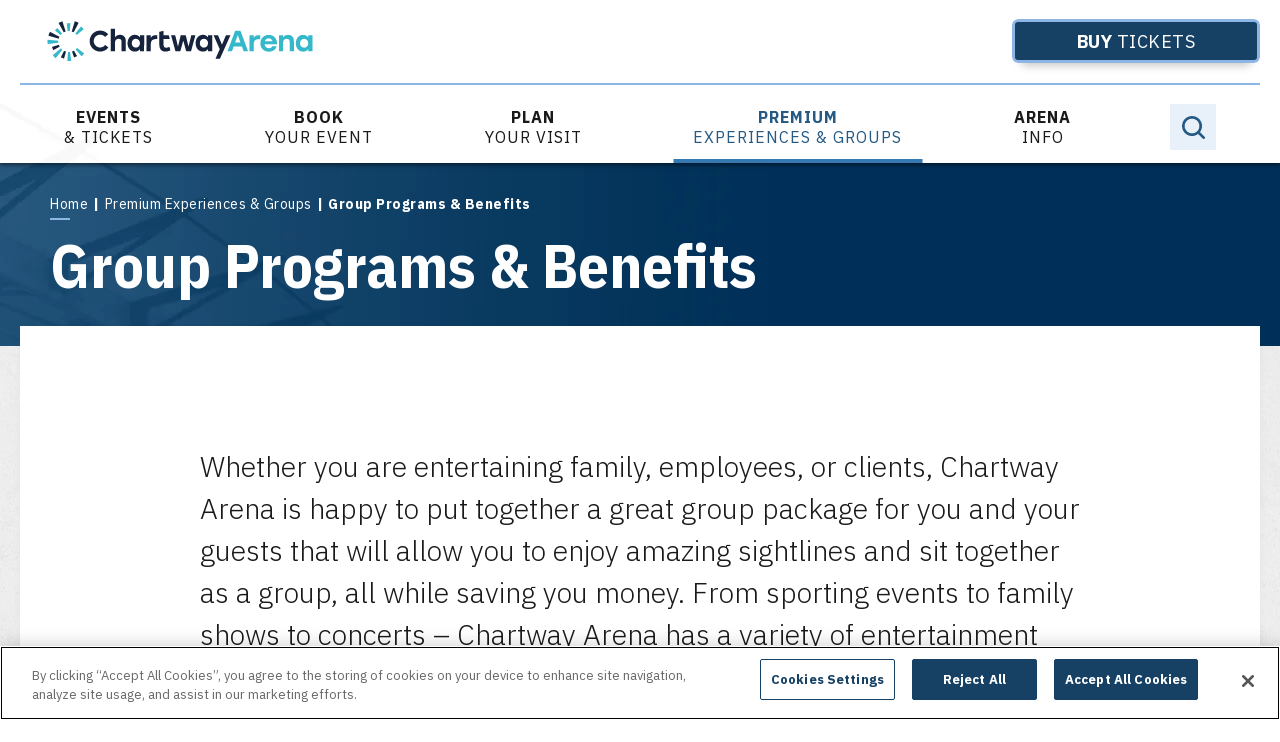

--- FILE ---
content_type: text/html; charset=UTF-8
request_url: https://www.chartwayarena.com/premium-experiences-groups/group-programs-benefits
body_size: 15766
content:
<!doctype html>
<!--[if lt IE 7 ]><html lang="en" class="no-js ie6 ie"><![endif]-->
<!--[if IE 7 ]><html lang="en" class="no-js ie7 ie"><![endif]-->
<!--[if (gt IE 9)|!(IE)]><!-->
<html lang="en" class="no-js">
<!--<![endif]-->

<head>
    <script>
    if ( /*@cc_on!@*/ false) {
        document.documentElement.className += ' ie10';
    }
    //detect ie11 by CSS Capability Testing
    if ('msTextCombineHorizontal' != undefined) {

        //add class if userAgent isn't Chrome or Safari
        var ua = navigator.userAgent;
        var chromesafari_check = new RegExp("Safari");
        if (chromesafari_check.exec(ua) != null) {
            var isMSIE = false;
        } else {
            var isMSIE = true;
        }

        if (isMSIE) {
            document.documentElement.className += ' ie11';
        }
    }
    </script>
    <meta charset="utf-8">
    <meta http-equiv="X-UA-Compatible" content="IE=edge">
    <title>Group Programs & Benefits | Chartway Arena</title>

    
<meta name="keywords" content="Chartway Arena, group sales, group events, group tickets, discounts" />
	<meta name="description" content="From sporting events to family shows to concerts— Chartway Arena has a variety of entertainment options for you and your group!
" />
	<meta name="author" content="Chartway Arena" />
		<meta property="og:title" content="Group Programs & Benefits | Chartway Arena" />
		<meta property="og:description" content="From sporting events to family shows to concerts— Chartway Arena has a variety of entertainment options for you and your group!
" />
		<meta property="og:type" content="website" />
		<meta property="og:url" content="https://www.chartwayarena.com/premium-experiences-groups/group-programs-benefits" />
		<meta property="og:image:width" content="880"/>
		<meta property="og:image:height" content="528"/>
		<meta property="og:image" content="https://www.chartwayarena.com/assets/img/default-event_thumbnail-3afb7b9959.jpg" />
		<meta property="thumbnail" content="https://www.chartwayarena.com/assets/img/default-event_thumbnail-3afb7b9959.jpg" />
		<meta name="twitter:card" content="summary" />
		<meta name="twitter:site" content="@chartwayarena" />
		<meta name="twitter:title" content="Group Programs & Benefits | Chartway Arena" />
		<meta name="twitter:description" content="From sporting events to family shows to concerts— Chartway Arena has a variety of entertainment options for you and your group!
" />
		<meta name="twitter:image" content="https://www.chartwayarena.com/assets/img/default-event_thumbnail-3afb7b9959.jpg" />
		
		<meta name="viewport" content="width=1200" />


    <link rel="shortcut icon" href="/favicon.ico">
        <link rel="apple-touch-icon" href="/apple-touch-icon.png">
            <link rel="stylesheet" media="screen" href="/assets-hybrid-framework--modular-js/production/286a4e05cd/css/hybrid_framework.css">
            				    <link rel="stylesheet" media="screen" href="https://www.chartwayarena.com/assets/production/6ab6b1ecff/css/style.css">
        
    <link rel="stylesheet" media="print" href="https://www.chartwayarena.com/assets/production/6ab6b1ecff/css/print.css">
        <script>
    var BASE_URL = "https://www.chartwayarena.com/";
    var APPLICATION_URL = "https://www.chartwayarena.com/";
    var S3_BUCKET = "constantcenter";
    var SHOWTIME_TRANSLATION_ID = "engUS";
    var FRAMEWORK_ASSETS_PATH = "91273917cc";
    var FRAMEWORK_JS_PATH = "/assets-hybrid-framework--modular-js/production/286a4e05cd/js/app.optimized";
    var FRAMEWORK_PATH_TO_JS = "/assets-hybrid-framework--modular-js/production/286a4e05cd/js";
    var SITE_S3_URL = "https://www.chartwayarena.com/assets/production/6ab6b1ecff/";
        var ADMIN_S3_URL = "/assets-showtime/production/9f38887ac5/";
        var _sf_startpt = (new Date()).getTime();
    </script>

        <script src="https://www.chartwayarena.com/assets/production/6ab6b1ecff/js/libs/layout.engine.min.js"></script>
    
        <script src="https://www.chartwayarena.com/assets/production/6ab6b1ecff/js/libs/modernizr.min.js"></script>
    
    <!-- OneTrust Cookies Consent Notice start for https://www.chartwayarena.com/ -->
<script src="https://cdn.cookielaw.org/scripttemplates/otSDKStub.js" charset="UTF-8" data-domain-script="01912359-f5b3-70d9-bcb4-62e90702e181"></script>
<script>
</script>
<!-- OneTrust Cookies Consent Notice end for https://www.chartwayarena.com/ -->
    <!-- Google tag (gtag.js) --><script async src="https://www.googletagmanager.com/gtag/js?id=G-M7NC3TFBWK" type="text/plain" class="optanon-category-C0002"></script>
<script type="text/plain" class="optanon-category-C0002">
  window.dataLayer = window.dataLayer || [];
  function gtag(){dataLayer.push(arguments);}
  gtag('js', new Date());

  gtag('config', 'G-M7NC3TFBWK');
</script>

<!-- 
Start of global snippet: Please do not remove
Place this snippet between the and tags on every page of your site.
-->
<!-- Global site tag (gtag.js) - Google Marketing Platform -->
<script async src="https://www.googletagmanager.com/gtag/js?id=DC-5405156" class="optanon-category-C0002" type="text/plain"></script>
<script class="optanon-category-C0002" type="text/plain">
  window.dataLayer = window.dataLayer || [];
  function gtag(){dataLayer.push(arguments);}
  gtag('js', new Date());

  gtag('config', 'DC-5405156');
</script>
<!-- End of global snippet: Please do not remove -->

<!-- Google Tag Manager -->
<script class="optanon-category-C0002" type="text/plain">(function(w,d,s,l,i){w[l]=w[l]||[];w[l].push({'gtm.start':
new Date().getTime(),event:'gtm.js'});var f=d.getElementsByTagName(s)[0],
j=d.createElement(s),dl=l!='dataLayer'?'&l='+l:'';j.async=true;j.src=
'https://www.googletagmanager.com/gtm.js?id='+i+dl;f.parentNode.insertBefore(j,f);
})(window,document,'script','dataLayer','GTM-PHKT592');</script>
<!-- End Google Tag Manager -->

<script type="text/plain" class="optanon-category-C0004">
var _elqQ = _elqQ || [];
_elqQ.push(['elqSetSiteId', '2681709']);
_elqQ.push(['elqUseFirstPartyCookie', 't.chartwayarena.com']);
_elqQ.push(['elqTrackPageView']);
(function() {
function async_load() {
var s = document.createElement('script'); s.type = 'text/javascript';
s.async = true;
s.src = '//img.en25.com/i/elqCfg.min.js';
var x = document.getElementsByTagName('script')[0];
x.parentNode.insertBefore(s, x);
}
async_load(); //modification for GTM compatibility
})();
</script>
<meta name="google-adsense-account" content="ca-pub-5922335228963956">
<!--MNTN Tracking Pixel--><!-- INSTALL ON ALL PAGES OF SITE--><script type="text/plain" class="optanon-category-C0004">
	(function(){"use strict";var e=null,b="4.0.0",
	n="37994",
	additional="term=value",
	t,r,i;try{t=top.document.referer!==""?encodeURIComponent(top.document.referrer.substring(0,2048)):""}catch(o){t=document.referrer!==null?document.referrer.toString().substring(0,2048):""}try{r=window&&window.top&&document.location&&window.top.location===document.location?document.location:window&&window.top&&window.top.location&&""!==window.top.location?window.top.location:document.location}catch(u){r=document.location}try{i=parent.location.href!==""?encodeURIComponent(parent.location.href.toString().substring(0,2048)):""}catch(a){try{i=r!==null?encodeURIComponent(r.toString().substring(0,2048)):""}catch(f){i=""}}var l,c=document.createElement("script"),h=null,p=document.getElementsByTagName("script"),d=Number(p.length)-1,v=document.getElementsByTagName("script")[d];if(typeof l==="undefined"){l=Math.floor(Math.random()*1e17)}h="dx.mountain.com/spx?"+"dxver="+b+"&shaid="+n+"&tdr="+t+"&plh="+i+"&cb="+l+additional;c.type="text/javascript";c.src=("https:"===document.location.protocol?"https://":"http://")+h;v.parentNode.insertBefore(c,v)})()
</script>        
<style>
  @import url(https://fonts.googleapis.com/css?family=Roboto:400,700);
  @import url(https://fonts.googleapis.com/css?family=Open+Sans:400,600,700:latin);
</style>

    
    
    <script>
	var firstViewport = document.getElementsByName("viewport")[0];
	document.head.removeChild(firstViewport);
</script>
<meta id="variable-viewport" name="viewport" content="width=device-width, initial-scale=1">

	<link rel="stylesheet" href="https://cdnjs.cloudflare.com/ajax/libs/font-awesome/6.4.2/css/all.min.css" integrity="sha512-z3gLpd7yknf1YoNbCzqRKc4qyor8gaKU1qmn+CShxbuBusANI9QpRohGBreCFkKxLhei6S9CQXFEbbKuqLg0DA==" crossorigin="anonymous" referrerpolicy="no-referrer" />

</head>
<body id="pages" class="index group-programs-benefits ">
	<!-- Google Tag Manager (noscript) --><noscript><iframe src="https://www.googletagmanager.com/ns.html?id=GTM-PHKT592" height="0" width="0" style="display:none;visibility:hidden" class="optanon-category-C0002" type="text/plain"></iframe></noscript>
<!-- End Google Tag Manager (noscript) -->		
<div class="accessibility_links" style="width: 0px;height: 0;overflow: hidden;" role="complementary" aria-label="Accessibility Toolbar" data-options="default">
	<ul>
		<li><a id="skip_link" class="skip_link" href="#content">Skip to content</a></li>
		<li><a href="/accessibility">Accessibility</a></li>
		<li><a href="/events">Buy Tickets</a></li>
		<li><a href="/search">Search</a></li>
	</ul>
</div>
	<div id="container">
		<div id="layout">
		    <header class="header clearfix">
		    			    	<div class="outer-wrapper">
    <div class="inner-wrapper">
        <div class="top-row-wrapper">
            <div class="top-row">
                <div class="logo">
            <a href="https://www.chartwayarena.com/" title="Chartway Arena"><svg xmlns="http://www.w3.org/2000/svg" width="543" height="82" viewBox="0 0 543 82">
  <g fill="none" transform="translate(0 .437)">
    <path fill="#35B8C9" d="M27.234,17.489 L10.473,31.788 C12.322,33.956 14.39,35.949 16.618,37.714 L30.31,20.425 C29.19,19.55 28.159,18.566 27.234,17.489 M22.149,1.813 L0.146,0 C0.049,1.176 4.99600361e-16,2.368 4.99600361e-16,3.543 C4.99600361e-16,5.226 0.1,6.925 0.297,8.593 L22.215,6.002 C22.124,5.201 22.072,4.387 22.072,3.561 C22.072,2.972 22.103,2.39 22.149,1.813" transform="translate(0 38.131)"/>
    <path fill="#15233C" d="M4.889,21.713 C3.562,24.256 2.487,26.94 1.693,29.691 L22.898,35.811 C23.286,34.451 23.805,33.147 24.44,31.913 L4.889,21.713 M30.438,0.248 C27.729,1.111 25.088,2.248 22.588,3.627 L33.224,22.906 C34.457,22.232 35.764,21.676 37.129,21.253 L30.438,0.248 M63.774,3.229 C61.248,1.897 58.58,0.811 55.843,0 L49.567,21.186 C50.93,21.591 52.235,22.126 53.469,22.78 L63.774,3.229 M54.274,74.173 C56.427,73.456 58.484,72.533 60.423,71.425 L54.075,60.268 C52.861,60.963 51.573,61.541 50.225,61.99 L54.274,74.173 M9.068,52.836 C9.808,55.12 10.769,57.303 11.926,59.364 L24.79,52.126 C24.104,50.9 23.534,49.6 23.097,48.241 L9.068,52.836"/>
    <path fill="#35B8C9" d="M29.707,25.314 L20.218,14.009 C18.396,15.54 16.731,17.249 15.242,19.107 L26.735,28.367 C27.623,27.254 28.618,26.23 29.707,25.314 M45.435,20.392 L46.893,4.255 C45.764,4.153 44.622,4.093 43.466,4.093 C42.118,4.093 40.787,4.167 39.476,4.305 L41.246,20.413 C41.976,20.338 42.716,20.298 43.466,20.298 C44.13,20.298 44.786,20.333 45.435,20.392 M60.388,54.775 C59.528,55.886 58.561,56.909 57.502,57.831 L69.641,71.819 C71.621,70.097 73.43,68.185 75.038,66.109 L60.388,54.775 M59.968,28.076 L74.241,16.264 C72.567,14.241 70.695,12.389 68.66,10.731 L56.98,25.109 C58.07,25.999 59.072,26.991 59.968,28.076"/>
    <path fill="#15233C" d="M33.872,60.813 L27.167,73.938 C29.272,75.005 31.494,75.872 33.811,76.515 L37.78,62.316 C36.418,61.942 35.111,61.436 33.872,60.813"/>
    <path fill="#35B8C9" d="M43.466,63.086 C42.944,63.086 42.429,63.061 41.916,63.024 L40.55,81.442 C41.529,81.514 42.514,81.563 43.511,81.563 C45.167,81.563 46.796,81.45 48.399,81.255 L46.116,62.917 C45.247,63.024 44.364,63.086 43.466,63.086"/>
    <path fill="#15233C" d="M118.212,48.73 C115.805,51.848 112.037,53.862 107.793,53.862 C100.521,53.862 94.627,47.967 94.627,40.696 C94.627,33.425 100.521,27.531 107.793,27.531 C111.852,27.531 115.478,29.372 117.892,32.261 L124.362,26.907 C120.407,22.158 114.456,19.129 107.793,19.129 C95.882,19.129 86.226,28.785 86.226,40.696 C86.226,52.607 95.882,62.263 107.793,62.263 C114.74,62.263 120.909,58.969 124.853,53.867 L118.212,48.73 M160.39,40.884 L160.39,61.615 L151.797,61.615 L151.797,42.747 C151.797,38.421 150.115,36.017 145.608,36.017 C140.801,36.017 138.217,38.841 138.217,44.249 L138.217,61.615 L129.624,61.615 L129.624,15.346 L138.217,15.346 L138.217,33.073 C140.621,29.708 143.926,27.845 148.492,27.845 C155.883,27.845 160.39,32.772 160.39,40.884 M189.412,45.091 C189.412,39.682 185.746,36.017 180.939,36.017 C176.132,36.017 172.587,39.682 172.587,45.091 C172.587,50.559 176.192,54.164 180.939,54.164 C185.746,54.164 189.412,50.559 189.412,45.091 Z M198.005,28.566 L197.944,61.615 L189.352,61.615 L189.352,57.168 C187.068,60.293 183.643,62.336 179.016,62.336 C170.364,62.336 163.934,55.246 163.934,45.091 C163.934,34.875 170.484,27.845 178.956,27.845 C183.643,27.845 187.128,30.008 189.412,33.193 L189.412,28.566 L198.005,28.566 L198.005,28.566 Z M328.96,45.091 C328.96,39.682 325.295,36.017 320.488,36.017 C315.681,36.017 312.135,39.682 312.135,45.091 C312.135,50.559 315.741,54.164 320.488,54.164 C325.295,54.164 328.96,50.559 328.96,45.091 Z M337.553,28.566 L337.493,61.615 L328.9,61.615 L328.9,57.168 C326.617,60.293 323.192,62.336 318.565,62.336 C309.912,62.336 303.483,55.246 303.483,45.091 C303.483,34.875 310.032,27.845 318.505,27.845 C323.192,27.845 326.677,30.008 328.96,33.193 L328.96,28.566 L337.553,28.566 L337.553,28.566 Z"/>
    <polyline fill="#15233C" points="294.65 28.566 288.942 52.121 283.293 28.566 273.018 28.566 267.37 52.241 261.661 28.566 253.129 28.566 262.202 61.615 272.117 61.615 278.156 39.71 284.194 61.615 294.109 61.615 303.183 28.566 294.65 28.566"/>
    <path fill="#15233C" d="M211.644,34.334 L211.644,28.566 L203.052,28.566 L203.052,61.615 L211.644,61.615 L211.644,46.893 C211.644,39.082 216.331,36.678 221.799,36.678 L224.933,36.678 L224.933,28.567 L221.804,28.568 C217.174,28.592 213.67,30.044 211.644,34.334 M251.836,59.529 L249.99,52.803 L249.973,52.722 C247.269,53.683 244.986,54.344 243.063,54.344 C239.638,54.344 237.775,52.301 237.775,48.395 L237.775,36.678 L250.61,36.678 L248.383,28.566 L237.775,28.566 L237.775,19.666 L229.182,21.829 L229.182,48.876 C229.182,58.37 234.951,62.336 241.56,62.336 C243.191,62.336 244.84,62.09 246.345,61.719 C248.666,61.218 250.304,60.477 251.836,59.529"/>
    <polyline fill="#15233C" points="374.961 28.629 353.449 76.7 344.316 76.7 352.969 57.291 340.23 28.629 349.363 28.629 357.535 47.977 365.768 28.629 374.961 28.629"/>
    <path fill="#35B8C9" d="M395.468,43.683 L389.953,28.454 L384.437,43.683 L395.468,43.683 Z M398.467,51.836 L381.499,51.836 L377.902,61.729 L368.849,61.729 L384.557,19.761 L395.409,19.761 L411.116,61.729 L402.004,61.729 L398.467,51.836 L398.467,51.836 Z M445.418,41.165 L461.186,41.165 C460.227,37.567 457.528,35.109 453.391,35.109 C449.195,35.109 446.497,37.627 445.418,41.165 Z M470.299,47.46 L444.998,47.46 C445.538,52.736 449.135,55.373 453.571,55.373 C456.87,55.373 459.747,53.875 460.887,51.236 L469.76,51.236 C467.302,59.031 460.707,62.448 453.632,62.448 C443.32,62.448 436.245,55.134 436.245,45.301 C436.245,35.409 443.38,28.035 453.452,28.035 C464.364,28.035 471.139,36.608 470.299,47.46 L470.299,47.46 Z M504.984,40.998 L504.984,61.729 L496.392,61.729 L496.392,42.861 C496.392,38.534 494.709,36.131 490.202,36.131 C485.395,36.131 482.811,38.955 482.811,44.363 L482.811,61.729 L474.218,61.729 L474.218,28.777 L482.811,28.777 L482.811,33.186 C485.215,29.821 488.52,27.959 493.087,27.959 C500.477,27.959 504.984,32.886 504.984,40.998 M534.385,45.204 C534.385,39.796 530.72,36.131 525.913,36.131 C521.106,36.131 517.56,39.796 517.56,45.204 C517.56,50.672 521.166,54.278 525.913,54.278 C530.72,54.278 534.385,50.672 534.385,45.204 Z M542.978,28.68 L542.918,61.729 L534.325,61.729 L534.325,57.282 C532.042,60.407 528.617,62.45 523.99,62.45 C515.337,62.45 508.908,55.359 508.908,45.204 C508.908,34.989 515.458,27.959 523.93,27.959 C528.617,27.959 532.102,30.122 534.385,33.307 L534.385,28.68 L542.978,28.68 L542.978,28.68 Z M422.652,34.448 L422.652,28.68 L414.06,28.68 L414.06,61.729 L422.652,61.729 L422.652,47.007 C422.652,39.195 427.339,36.792 432.807,36.792 L435.942,36.792 L435.942,28.681 L432.812,28.682 C428.182,28.705 424.679,30.157 422.652,34.448"/>
  </g>
</svg>
</a>
    </div>                <a href="https://odu-chartway.evenue.net/list/EVENTS" class="tickets" target="_blank"><svg xmlns="http://www.w3.org/2000/svg" class="caret" width="9" height="13" viewBox="0 0 9 13">
  <polygon fill="#255A84" fill-rule="evenodd" points="4.336 3.071 13 11.735 3 13.071" transform="rotate(-135 4.121 8.506)"/>
</svg>
<svg xmlns="http://www.w3.org/2000/svg" class="bg" width="171" height="38" viewBox="0 0 171 38">
  <path fill="#F0F3F7" fill-rule="evenodd" d="M7,3 L122.449219,3 L173.449219,41 L7,41 C4.790861,41 3,39.209139 3,37 L3,7 C3,4.790861 4.790861,3 7,3 Z" transform="translate(-3 -3)"/>
</svg>
<span class="bold">Buy</span> Tickets</a>                                <button id="nav-toggle" aria-expanded="false">
                    <span class="top"></span>
                    <span class="bottom"></span>
                    <span class="text open">Menu</span>
                    <span class="text close">Close</span>
                </button>
            </div>
        </div>
        	

<div class="nav_wrapper">
	<div class="logo">
            <a href="https://www.chartwayarena.com/" title="Chartway Arena"><svg xmlns="http://www.w3.org/2000/svg" width="543" height="82" viewBox="0 0 543 82">
  <g fill="none" transform="translate(0 .437)">
    <path fill="#35B8C9" d="M27.234,17.489 L10.473,31.788 C12.322,33.956 14.39,35.949 16.618,37.714 L30.31,20.425 C29.19,19.55 28.159,18.566 27.234,17.489 M22.149,1.813 L0.146,0 C0.049,1.176 4.99600361e-16,2.368 4.99600361e-16,3.543 C4.99600361e-16,5.226 0.1,6.925 0.297,8.593 L22.215,6.002 C22.124,5.201 22.072,4.387 22.072,3.561 C22.072,2.972 22.103,2.39 22.149,1.813" transform="translate(0 38.131)"/>
    <path fill="#15233C" d="M4.889,21.713 C3.562,24.256 2.487,26.94 1.693,29.691 L22.898,35.811 C23.286,34.451 23.805,33.147 24.44,31.913 L4.889,21.713 M30.438,0.248 C27.729,1.111 25.088,2.248 22.588,3.627 L33.224,22.906 C34.457,22.232 35.764,21.676 37.129,21.253 L30.438,0.248 M63.774,3.229 C61.248,1.897 58.58,0.811 55.843,0 L49.567,21.186 C50.93,21.591 52.235,22.126 53.469,22.78 L63.774,3.229 M54.274,74.173 C56.427,73.456 58.484,72.533 60.423,71.425 L54.075,60.268 C52.861,60.963 51.573,61.541 50.225,61.99 L54.274,74.173 M9.068,52.836 C9.808,55.12 10.769,57.303 11.926,59.364 L24.79,52.126 C24.104,50.9 23.534,49.6 23.097,48.241 L9.068,52.836"/>
    <path fill="#35B8C9" d="M29.707,25.314 L20.218,14.009 C18.396,15.54 16.731,17.249 15.242,19.107 L26.735,28.367 C27.623,27.254 28.618,26.23 29.707,25.314 M45.435,20.392 L46.893,4.255 C45.764,4.153 44.622,4.093 43.466,4.093 C42.118,4.093 40.787,4.167 39.476,4.305 L41.246,20.413 C41.976,20.338 42.716,20.298 43.466,20.298 C44.13,20.298 44.786,20.333 45.435,20.392 M60.388,54.775 C59.528,55.886 58.561,56.909 57.502,57.831 L69.641,71.819 C71.621,70.097 73.43,68.185 75.038,66.109 L60.388,54.775 M59.968,28.076 L74.241,16.264 C72.567,14.241 70.695,12.389 68.66,10.731 L56.98,25.109 C58.07,25.999 59.072,26.991 59.968,28.076"/>
    <path fill="#15233C" d="M33.872,60.813 L27.167,73.938 C29.272,75.005 31.494,75.872 33.811,76.515 L37.78,62.316 C36.418,61.942 35.111,61.436 33.872,60.813"/>
    <path fill="#35B8C9" d="M43.466,63.086 C42.944,63.086 42.429,63.061 41.916,63.024 L40.55,81.442 C41.529,81.514 42.514,81.563 43.511,81.563 C45.167,81.563 46.796,81.45 48.399,81.255 L46.116,62.917 C45.247,63.024 44.364,63.086 43.466,63.086"/>
    <path fill="#15233C" d="M118.212,48.73 C115.805,51.848 112.037,53.862 107.793,53.862 C100.521,53.862 94.627,47.967 94.627,40.696 C94.627,33.425 100.521,27.531 107.793,27.531 C111.852,27.531 115.478,29.372 117.892,32.261 L124.362,26.907 C120.407,22.158 114.456,19.129 107.793,19.129 C95.882,19.129 86.226,28.785 86.226,40.696 C86.226,52.607 95.882,62.263 107.793,62.263 C114.74,62.263 120.909,58.969 124.853,53.867 L118.212,48.73 M160.39,40.884 L160.39,61.615 L151.797,61.615 L151.797,42.747 C151.797,38.421 150.115,36.017 145.608,36.017 C140.801,36.017 138.217,38.841 138.217,44.249 L138.217,61.615 L129.624,61.615 L129.624,15.346 L138.217,15.346 L138.217,33.073 C140.621,29.708 143.926,27.845 148.492,27.845 C155.883,27.845 160.39,32.772 160.39,40.884 M189.412,45.091 C189.412,39.682 185.746,36.017 180.939,36.017 C176.132,36.017 172.587,39.682 172.587,45.091 C172.587,50.559 176.192,54.164 180.939,54.164 C185.746,54.164 189.412,50.559 189.412,45.091 Z M198.005,28.566 L197.944,61.615 L189.352,61.615 L189.352,57.168 C187.068,60.293 183.643,62.336 179.016,62.336 C170.364,62.336 163.934,55.246 163.934,45.091 C163.934,34.875 170.484,27.845 178.956,27.845 C183.643,27.845 187.128,30.008 189.412,33.193 L189.412,28.566 L198.005,28.566 L198.005,28.566 Z M328.96,45.091 C328.96,39.682 325.295,36.017 320.488,36.017 C315.681,36.017 312.135,39.682 312.135,45.091 C312.135,50.559 315.741,54.164 320.488,54.164 C325.295,54.164 328.96,50.559 328.96,45.091 Z M337.553,28.566 L337.493,61.615 L328.9,61.615 L328.9,57.168 C326.617,60.293 323.192,62.336 318.565,62.336 C309.912,62.336 303.483,55.246 303.483,45.091 C303.483,34.875 310.032,27.845 318.505,27.845 C323.192,27.845 326.677,30.008 328.96,33.193 L328.96,28.566 L337.553,28.566 L337.553,28.566 Z"/>
    <polyline fill="#15233C" points="294.65 28.566 288.942 52.121 283.293 28.566 273.018 28.566 267.37 52.241 261.661 28.566 253.129 28.566 262.202 61.615 272.117 61.615 278.156 39.71 284.194 61.615 294.109 61.615 303.183 28.566 294.65 28.566"/>
    <path fill="#15233C" d="M211.644,34.334 L211.644,28.566 L203.052,28.566 L203.052,61.615 L211.644,61.615 L211.644,46.893 C211.644,39.082 216.331,36.678 221.799,36.678 L224.933,36.678 L224.933,28.567 L221.804,28.568 C217.174,28.592 213.67,30.044 211.644,34.334 M251.836,59.529 L249.99,52.803 L249.973,52.722 C247.269,53.683 244.986,54.344 243.063,54.344 C239.638,54.344 237.775,52.301 237.775,48.395 L237.775,36.678 L250.61,36.678 L248.383,28.566 L237.775,28.566 L237.775,19.666 L229.182,21.829 L229.182,48.876 C229.182,58.37 234.951,62.336 241.56,62.336 C243.191,62.336 244.84,62.09 246.345,61.719 C248.666,61.218 250.304,60.477 251.836,59.529"/>
    <polyline fill="#15233C" points="374.961 28.629 353.449 76.7 344.316 76.7 352.969 57.291 340.23 28.629 349.363 28.629 357.535 47.977 365.768 28.629 374.961 28.629"/>
    <path fill="#35B8C9" d="M395.468,43.683 L389.953,28.454 L384.437,43.683 L395.468,43.683 Z M398.467,51.836 L381.499,51.836 L377.902,61.729 L368.849,61.729 L384.557,19.761 L395.409,19.761 L411.116,61.729 L402.004,61.729 L398.467,51.836 L398.467,51.836 Z M445.418,41.165 L461.186,41.165 C460.227,37.567 457.528,35.109 453.391,35.109 C449.195,35.109 446.497,37.627 445.418,41.165 Z M470.299,47.46 L444.998,47.46 C445.538,52.736 449.135,55.373 453.571,55.373 C456.87,55.373 459.747,53.875 460.887,51.236 L469.76,51.236 C467.302,59.031 460.707,62.448 453.632,62.448 C443.32,62.448 436.245,55.134 436.245,45.301 C436.245,35.409 443.38,28.035 453.452,28.035 C464.364,28.035 471.139,36.608 470.299,47.46 L470.299,47.46 Z M504.984,40.998 L504.984,61.729 L496.392,61.729 L496.392,42.861 C496.392,38.534 494.709,36.131 490.202,36.131 C485.395,36.131 482.811,38.955 482.811,44.363 L482.811,61.729 L474.218,61.729 L474.218,28.777 L482.811,28.777 L482.811,33.186 C485.215,29.821 488.52,27.959 493.087,27.959 C500.477,27.959 504.984,32.886 504.984,40.998 M534.385,45.204 C534.385,39.796 530.72,36.131 525.913,36.131 C521.106,36.131 517.56,39.796 517.56,45.204 C517.56,50.672 521.166,54.278 525.913,54.278 C530.72,54.278 534.385,50.672 534.385,45.204 Z M542.978,28.68 L542.918,61.729 L534.325,61.729 L534.325,57.282 C532.042,60.407 528.617,62.45 523.99,62.45 C515.337,62.45 508.908,55.359 508.908,45.204 C508.908,34.989 515.458,27.959 523.93,27.959 C528.617,27.959 532.102,30.122 534.385,33.307 L534.385,28.68 L542.978,28.68 L542.978,28.68 Z M422.652,34.448 L422.652,28.68 L414.06,28.68 L414.06,61.729 L422.652,61.729 L422.652,47.007 C422.652,39.195 427.339,36.792 432.807,36.792 L435.942,36.792 L435.942,28.681 L432.812,28.682 C428.182,28.705 424.679,30.157 422.652,34.448"/>
  </g>
</svg>
</a>
    </div>	<button id="form-toggle" aria-expanded="false" aria-label="Toggle Search">
	</button>
	<form action="https://www.chartwayarena.com/search" id="cse-search-box">
	<div>
		<label class="hidden" for="search_field">Search</label>
		<input type="hidden" name="cx" value="014420022621253808966:dmybi5ac2ni" />
		<input type="hidden" name="cof" value="FORID:9" />
		<input type="hidden" name="ie" value="UTF-8" />
		<input id="search_field" type="text" name="q" size="31" aria-label="Search" placeholder="Search"/>
		<button type="submit">Search</button>
	</div>
</form>	<nav class="main_nav" data-options="default">
		<ul>
								<li class="page_22 has-sub ">
					<a href="https://www.chartwayarena.com/events" class=""><span class="bold">Events</span> & Tickets</a>						<button class="close-button" aria-label="Toggle Sub Menu" aria-expanded="false"><svg aria-hidden="true"  xmlns="http://www.w3.org/2000/svg" width="10" height="7" viewBox="0 0 10 7">
  <polygon fill="#FFF" fill-rule="evenodd" points="23.069 317 30 323.931 22 325" transform="scale(-1 1) rotate(-45 -375.774 198.42)"/>
</svg>
</button>
											<div class="sub">
							<ul>
																	<li class="">
										<a href="https://odu-chartway.evenue.net/" class="gh_page page_79 gh_page_redirect page_79" rel="external" target="_blank">Buy Tickets </a>																													</li>
																	<li class="">
										<a href="https://www.chartwayarena.com/events" class="page_29">Upcoming Events</a>																													</li>
																	<li class="">
										<a href="https://www.chartwayarena.com/events/odu-mens-basketball" class="page_30">ODU Men's Basketball</a>																													</li>
																	<li class="">
										<a href="https://www.chartwayarena.com/events/odu-womens-basketball" class="page_31">ODU Women's Basketball</a>																													</li>
																	<li class="">
										<a href="https://www.chartwayarena.com/events/ticket-information" class="page_32">Ticket Information</a>																													</li>
																	<li class="">
										<a href="https://www.chartwayarena.com/events/seating-charts" class="page_33">Seating Charts</a>																													</li>
																	<li class="">
										<a href="https://www.chartwayarena.com/events/mobile-tickets" class="page_66">Mobile Tickets</a>																													</li>
															</ul>
						</div>
									</li>
									<li class="page_88 has-sub ">
					<a href="https://www.chartwayarena.com/book-your-event" class=""><span class="bold">Book</span> Your Event</a>						<button class="close-button" aria-label="Toggle Sub Menu" aria-expanded="false"><svg aria-hidden="true"  xmlns="http://www.w3.org/2000/svg" width="10" height="7" viewBox="0 0 10 7">
  <polygon fill="#FFF" fill-rule="evenodd" points="23.069 317 30 323.931 22 325" transform="scale(-1 1) rotate(-45 -375.774 198.42)"/>
</svg>
</button>
											<div class="sub">
							<ul>
																	<li class="has-third-level">
										<a href="https://www.chartwayarena.com/book-your-event/our-spaces" class="page_90">Our Spaces</a>																					<button class="close-button" aria-label="Toggle Third Level Menu" aria-expanded="false"><svg aria-hidden="true"  xmlns="http://www.w3.org/2000/svg" width="10" height="7" viewBox="0 0 10 7">
  <polygon fill="#1A1A1A" fill-rule="evenodd" points="206.069 281 213 287.931 205 289" transform="scale(-1 1) rotate(-45 -240.818 401.32)"/>
</svg>
</button>
																															<ul class="level_3">
																									<li><a href="https://www.chartwayarena.com/book-your-event/our-spaces/career-fairs" class="page_94">Career Fairs</a></li>
																									<li><a href="https://www.chartwayarena.com/book-your-event/our-spaces/book-concerts" class="page_95">Concerts</a></li>
																									<li><a href="https://www.chartwayarena.com/book-your-event/our-spaces/galas-banquets" class="page_96">Galas & Banquets</a></li>
																									<li><a href="https://www.chartwayarena.com/book-your-event/our-spaces/trade-shows" class="page_97">Trade Shows</a></li>
																									<li><a href="https://www.chartwayarena.com/book-your-event/our-spaces/corporate-meetings" class="page_98">Corporate Meetings</a></li>
																							</ul>
																			</li>
																	<li class="">
										<a href="https://www.chartwayarena.com/book-your-event/media" class="page_91">Media</a>																													</li>
																	<li class="">
										<a href="https://www.chartwayarena.com/book-your-event/rental-inquiry-form" class="page_92">Rental Inquiry Form</a>																													</li>
																	<li class="">
										<a href="https://www.chartwayarena.com/book-your-event/technical-info" class="page_93">Technical Info</a>																													</li>
															</ul>
						</div>
									</li>
									<li class="page_26 has-sub ">
					<a href="https://www.chartwayarena.com/plan-your-visit" class=""><span class="bold">Plan</span> Your Visit</a>						<button class="close-button" aria-label="Toggle Sub Menu" aria-expanded="false"><svg aria-hidden="true"  xmlns="http://www.w3.org/2000/svg" width="10" height="7" viewBox="0 0 10 7">
  <polygon fill="#FFF" fill-rule="evenodd" points="23.069 317 30 323.931 22 325" transform="scale(-1 1) rotate(-45 -375.774 198.42)"/>
</svg>
</button>
											<div class="sub">
							<ul>
																	<li class="">
										<a href="https://www.chartwayarena.com/plan-your-visit/directions-parking" class="page_35">Directions & Parking</a>																													</li>
																	<li class="">
										<a href="https://www.chartwayarena.com/plan-your-visit/accessibility" class="page_36">Accessibility</a>																													</li>
																	<li class="">
										<a href="https://www.chartwayarena.com/plan-your-visit/a-z-guide" class="page_37">A-Z Guide</a>																													</li>
																	<li class="">
										<a href="https://www.chartwayarena.com/plan-your-visit/faqs" class="page_38">FAQ's</a>																													</li>
																	<li class="">
										<a href="https://www.chartwayarena.com/plan-your-visit/high-school-graduations" class="page_70">High School Graduations</a>																													</li>
																	<li class="">
										<a href="https://www.chartwayarena.com/plan-your-visit/hotels-restaurants" class="page_41">Hotels & Restaurants</a>																													</li>
																	<li class="">
										<a href="https://www.chartwayarena.com/plan-your-visit/amazon-hub-lockers" class="page_67">Amazon Hub Lockers</a>																													</li>
																	<li class="">
										<a href="https://www.chartwayarena.com/plan-your-visit/starbucks" class="page_39">Starbucks</a>																													</li>
																	<li class="">
										<a href="https://www.chartwayarena.com/plan-your-visit/guest-faq-stadium" class="page_69">Attending An Event at S.B. Ballard Stadium</a>																													</li>
															</ul>
						</div>
									</li>
									<li class="page_27 has-sub ">
					<a href="https://www.chartwayarena.com/premium-experiences-groups" class=" active"><span class="bold">Premium</span> Experiences & Groups</a>						<button class="close-button" aria-label="Toggle Sub Menu" aria-expanded="false"><svg aria-hidden="true"  xmlns="http://www.w3.org/2000/svg" width="10" height="7" viewBox="0 0 10 7">
  <polygon fill="#FFF" fill-rule="evenodd" points="23.069 317 30 323.931 22 325" transform="scale(-1 1) rotate(-45 -375.774 198.42)"/>
</svg>
</button>
											<div class="sub">
							<ul>
																	<li class="">
										<a href="https://www.chartwayarena.com/premium-experiences-groups/suite-rental" class="page_42">Suite Rental</a>																													</li>
																	<li class="">
										<a href="https://www.chartwayarena.com/premium-experiences-groups/group-programs-benefits" class="page_44 active">Group Programs & Benefits</a>																													</li>
																	<li class="">
										<a href="https://www.chartwayarena.com/premium-experiences-groups/corporate-employee-benefits-program" class="page_45">Corporate Employee Benefits Program</a>																													</li>
																	<li class="">
										<a href="https://www.chartwayarena.com/premium-experiences-groups/group-sales-inquiry" class="page_46">Group Sales Inquiry</a>																													</li>
															</ul>
						</div>
									</li>
									<li class="page_28 has-sub ">
					<a href="https://www.chartwayarena.com/arena-info" class=""><span class="bold">Arena</span> Info</a>						<button class="close-button" aria-label="Toggle Sub Menu" aria-expanded="false"><svg aria-hidden="true"  xmlns="http://www.w3.org/2000/svg" width="10" height="7" viewBox="0 0 10 7">
  <polygon fill="#FFF" fill-rule="evenodd" points="23.069 317 30 323.931 22 325" transform="scale(-1 1) rotate(-45 -375.774 198.42)"/>
</svg>
</button>
											<div class="sub">
							<ul>
																	<li class="">
										<a href="https://www.chartwayarena.com/arena-info/about-us" class="page_47">About Us</a>																													</li>
																	<li class="has-third-level">
										<a href="https://www.chartwayarena.com/arena-info/connect-with-us" class="page_48">Connect With Us</a>																					<button class="close-button" aria-label="Toggle Third Level Menu" aria-expanded="false"><svg aria-hidden="true"  xmlns="http://www.w3.org/2000/svg" width="10" height="7" viewBox="0 0 10 7">
  <polygon fill="#1A1A1A" fill-rule="evenodd" points="206.069 281 213 287.931 205 289" transform="scale(-1 1) rotate(-45 -240.818 401.32)"/>
</svg>
</button>
																															<ul class="level_3">
																									<li><a href="https://www.chartwayarena.com/arena-info/connect-with-us/all-access-sign-up" class="page_58">All Access Sign-Up</a></li>
																							</ul>
																			</li>
																	<li class="">
										<a href="https://www.chartwayarena.com/news" class="page_49">News & Press Releases</a>																													</li>
																	<li class="">
										<a href="https://www.chartwayarena.com/arena-info/green-initiatives" class="page_50">Green Initiatives</a>																													</li>
																	<li class="">
										<a href="https://www.chartwayarena.com/arena-info/employment-opportunities" class="page_51">Employment Opportunities</a>																													</li>
																	<li class="">
										<a href="https://www.chartwayarena.com/arena-info/lost-found" class="page_83">Lost & Found</a>																													</li>
																	<li class="">
										<a href="https://www.chartwayarena.com/privacy-policy" class="page_52">Privacy & Photo Policy</a>																													</li>
																	<li class="">
										<a href="https://www.chartwayarena.com/arena-info/supplier-diversity-program" class="page_78">Supplier Diversity Program</a>																													</li>
															</ul>
						</div>
									</li>
							</ul>
	</nav>
	<div class="bottom-section">
		<a href="https://odu-chartway.evenue.net/list/EVENTS" class="tickets" target="_blank"><span class="bold">Buy</span> Tickets</a>			</div>
</div>    </div>
</div>
		    </header>
		    <div id="content" class="clearfix" role="main" tabindex="0" aria-label="Main Content">
			    <div class="full hybrid">
	<div class="title-branding-section">
		<div class="background">
		</div>
				<div class="wrapper ">
			<div class="breadcrumbs"><a href="https://www.chartwayarena.com/">Home</a><span class="breadcrumb_divider">|</span><a href="https://www.chartwayarena.com/premium-experiences-groups">Premium Experiences & Groups</a><span class="breadcrumb_divider">|</span><span>Group Programs & Benefits</span></div>			<h1>Group Programs & Benefits</h1>
		</div>
	</div>
	<div class="full_column non-widget-area">
		<div class='slide content_item' id='slide_20'>			</div><div class='textarea content_item' id='textarea_5757'><div id="content_5757" class="content clearfix">
	<p class="lead"><span style="language:en-US">Whether you are entertaining family, employees, or clients, </span><span style="language:en-US">Chartway</span><span style="language:en-US"> Arena is happy to put together a great group package for you and your guests that will allow you to enjoy amazing sightlines and sit together as a group, all while saving you money. From sporting events to family shows to concerts &ndash; </span><span style="language:en-US">Chartway</span><span style="language:en-US"> Arena has a variety of entertainment options for you and your group!</span></p>

<h2 class="lead">Group Benefits Include</h2>

<ul>
	<li>Discount tickets to selected events</li>
	<li>Personal one-on-one service</li>
	<li>Great Seats &ndash; Hand-pick your seats to find the best fit and sightlines for your group.</li>
	<li>Convenient Hospitality &ndash; Just one call away for any special occasion, birthday, anniversary or outing!</li>
	<li>Advance reservations prior to public on-sale</li>
	<li>Customized promotional materials &mdash; posters, personalized flyers, etc. (based on availability)</li>
	<li>Hospitality/food package options</li>
</ul>

<p><span style="language:en-US"><span style="unicode-bidi:embed"><span style="word-break:normal"><span style="punctuation-wrap:hanging"><span style="language:en-US">For more details or to book your group today, contact our&nbsp;</span></span></span></span></span>Box Office at&nbsp;<a href="mailto:ChartwayArena@odu.edu?subject=Book%20a%20Suite">ChartwayArena@odu.edu</a>&nbsp;or&nbsp;(757) 683-4444.</p>

<h2>Other Great Group Opportunities at Chartway Arena</h2>
</div></div><div class='spotlight content_item' id='spotlight_607' data-layout="wide">                            <div class="entry">
                        <div class="info cms">
                <h3 class="title">Super Group Program</h3>                                    <div class="spotlight_content">
                        <p>Social groups, public service employees, youth organizations &amp; professional associations are offered group discounts for members &amp; employees. Offer discounted tickets to your members employees, with no cost or effort to your company. Call our Group Sales Department to get your company signed up today 757-683-5653.</p>
                    </div>
                                            </div>
        </div>
                            <div class="entry">
                        <div class="info cms">
                <h3 class="title">Boy & Girl Scout Patch Program</h3>                                    <div class="spotlight_content">
                        <p><span style="language:en-US"><span style="unicode-bidi:embed"><span style="word-break:normal"><span style="punctuation-wrap:hanging"><span style="language:en-US">Select shows such as the Harlem Globetrotters have designed patches specifically for Boy &amp; Girl Scouts! Your group can earn a patch while enjoying a fun &amp; exciting entertainment experience, tie in with an educational or exclusive &ldquo;behind the scenes&rdquo; opportunity. Patch programs vary and are not available for every show.</span></span></span></span></span></p>
                    </div>
                                            </div>
        </div>
                            <div class="entry">
                        <div class="info cms">
                <h3 class="title">Fundraiser Program</h3>                                    <div class="spotlight_content">
                        <p>Want to raise more money for your organization &amp; make people happy at the same time? <span style="language:en-US">Sell group tickets to a select family show or Monarchs game and profit the difference! It&rsquo;s that easy</span>! Special incentives are also available, including complimentary tickets to the show! Ticket discounts &amp; proceeds vary by event.</p>
                    </div>
                                            </div>
        </div>
            </div>		
	</div>
	<div id="venue_widgets_framework" class="full_column widgets_area l-hybrid-widgets">
		<div class="content_item_sizer"></div>
			</div>
</div>
		    </div>
		    <footer class="footer">
					<div class="sponsors">
		<div class="wrapper">
			<div class="sponsors-inner"><div class="owl-carousel owl_carousel" data-options="basic"><div class="item"><a href="https://www.chartway.com/"  target="_blank"><img src="https://www.chartwayarena.com/assets/img/Chartway-logo-website-129x50-7338fddd3d.jpg" alt="Chartway"/></a></div><div class="item"><a href="https://odusports.com/"  target="_blank"><img src="https://www.chartwayarena.com/assets/img/odu_logo-e998ba76af.png" alt="ODU Athletics"/></a></div><div class="item"><a href="https://www.starbucks.com/"  target="_blank"><img src="https://www.chartwayarena.com/assets/img/starbucks-c9309f24bd.png" alt="Starbucks"/></a></div><div class="item"><a href="https://www.oakviewgroup.com/"  target="_blank"><img src="https://www.chartwayarena.com/assets/img/OakView_Primary_Logo_FullColor_Website_144px-9fb2794abf.png" alt="OVG Logo"/></a></div><div class="item"><a href="https://www.odu.edu/"  target="_blank"><img src="https://www.chartwayarena.com/assets/img/ODU_SigLogo-8b1132f044.png" alt="ODU "/></a></div></div></div>		</div>
	</div>
<div class="site-info">
	<div class="wrapper">
		<div class="top-row">
			<div class="wrapper">
				<div class="col-1">
					<div class="label">
						Address
					</div>
					<address>
						4320 Hampton Blvd. Norfolk, VA 23529					</address>
					<div class="phone">
						(757) 683-5762					</div>
				</div>
				<div class="col-3 box-office">
					<div class="label">
						Box Office
					</div>
					<div class="info">
						<p style="color:white">(757) 683-4444</p>
					</div>
				</div>
				<div class="col-2">
					<div class="logo">
            <a href="https://www.chartwayarena.com/" title="Chartway Arena"><svg xmlns="http://www.w3.org/2000/svg" xmlns:xlink="http://www.w3.org/1999/xlink" width="543" height="82" viewBox="0 0 543 82">
  <defs>
    <polygon id="chartway-arena-logo-fnl_white_horiz-a" points="0 0 30.25 0 30.25 37.714 0 37.714"/>
  </defs>
  <g fill="none" fill-rule="evenodd">
    <g transform="translate(.06 38.568)">
      <mask id="chartway-arena-logo-fnl_white_horiz-b" fill="#fff">
        <use xlink:href="#chartway-arena-logo-fnl_white_horiz-a"/>
      </mask>
      <path fill="#FFFFFE" d="M27.174 17.489L10.413 31.788C12.262 33.956 14.33 35.949 16.558 37.714L30.25 20.425C29.13 19.55 28.099 18.566 27.174 17.489M22.089 1.813L.086 0C-.011 1.176-.06 2.368-.06 3.543-.06 5.226.04 6.925.237 8.593L22.155 6.002C22.064 5.201 22.012 4.387 22.012 3.561 22.012 2.972 22.043 2.39 22.089 1.813" mask="url(#chartway-arena-logo-fnl_white_horiz-b)"/>
    </g>
    <path fill="#FFFFFE" d="M4.889 22.15C3.562 24.693 2.487 27.377 1.693 30.128L22.898 36.248C23.286 34.888 23.805 33.584 24.44 32.35L4.889 22.15M30.438.685C27.729 1.548 25.088 2.685 22.588 4.064L33.224 23.343C34.457 22.669 35.764 22.113 37.129 21.69L30.438.685M63.774 3.666C61.248 2.334 58.58 1.248 55.843.437L49.567 21.623C50.93 22.028 52.235 22.563 53.469 23.217L63.774 3.666M54.274 74.61C56.427 73.893 58.484 72.97 60.423 71.862L54.075 60.705C52.861 61.4 51.573 61.978 50.225 62.427L54.274 74.61M9.068 53.273C9.808 55.557 10.769 57.74 11.926 59.801L24.79 52.563C24.104 51.337 23.534 50.037 23.097 48.678L9.068 53.273M29.707 25.751L20.218 14.446C18.396 15.977 16.731 17.686 15.242 19.544L26.735 28.804C27.623 27.691 28.618 26.667 29.707 25.751M45.435 20.829L46.893 4.692C45.764 4.59 44.622 4.53 43.466 4.53 42.118 4.53 40.787 4.604 39.476 4.742L41.246 20.85C41.976 20.775 42.716 20.735 43.466 20.735 44.13 20.735 44.786 20.77 45.435 20.829M60.388 55.212C59.528 56.323 58.561 57.346 57.502 58.268L69.641 72.256C71.621 70.534 73.43 68.622 75.038 66.546L60.388 55.212M59.968 28.513L74.241 16.701C72.567 14.678 70.695 12.826 68.66 11.168L56.98 25.546C58.07 26.436 59.072 27.428 59.968 28.513M33.872 61.25L27.167 74.375C29.272 75.442 31.494 76.309 33.811 76.952L37.78 62.753C36.418 62.379 35.111 61.873 33.872 61.25M43.466 63.523C42.944 63.523 42.429 63.498 41.916 63.461L40.55 81.879C41.529 81.951 42.514 82 43.511 82 45.167 82 46.796 81.887 48.399 81.692L46.116 63.354C45.247 63.461 44.364 63.523 43.466 63.523M118.212 49.167C115.805 52.285 112.037 54.299 107.793 54.299 100.521 54.299 94.627 48.404 94.627 41.133 94.627 33.862 100.521 27.968 107.793 27.968 111.852 27.968 115.478 29.809 117.892 32.698L124.362 27.344C120.407 22.595 114.456 19.566 107.793 19.566 95.882 19.566 86.226 29.222 86.226 41.133 86.226 53.044 95.882 62.7 107.793 62.7 114.74 62.7 120.909 59.406 124.853 54.304L118.212 49.167M160.39 41.321L160.39 62.052 151.797 62.052 151.797 43.184C151.797 38.858 150.115 36.454 145.608 36.454 140.801 36.454 138.217 39.278 138.217 44.686L138.217 62.052 129.624 62.052 129.624 15.783 138.217 15.783 138.217 33.51C140.621 30.145 143.926 28.282 148.492 28.282 155.883 28.282 160.39 33.209 160.39 41.321M189.412 45.528C189.412 40.119 185.746 36.454 180.939 36.454 176.132 36.454 172.587 40.119 172.587 45.528 172.587 50.996 176.192 54.601 180.939 54.601 185.746 54.601 189.412 50.996 189.412 45.528zM198.005 29.003L197.944 62.052 189.352 62.052 189.352 57.605C187.068 60.73 183.643 62.773 179.016 62.773 170.364 62.773 163.934 55.683 163.934 45.528 163.934 35.312 170.484 28.282 178.956 28.282 183.643 28.282 187.128 30.445 189.412 33.63L189.412 29.003 198.005 29.003 198.005 29.003zM328.96 45.528C328.96 40.119 325.295 36.454 320.488 36.454 315.681 36.454 312.135 40.119 312.135 45.528 312.135 50.996 315.741 54.601 320.488 54.601 325.295 54.601 328.96 50.996 328.96 45.528zM337.553 29.003L337.493 62.052 328.9 62.052 328.9 57.605C326.617 60.73 323.192 62.773 318.565 62.773 309.912 62.773 303.483 55.683 303.483 45.528 303.483 35.312 310.032 28.282 318.505 28.282 323.192 28.282 326.677 30.445 328.96 33.63L328.96 29.003 337.553 29.003 337.553 29.003z"/>
    <polyline fill="#FFFFFE" points="294.65 29.003 288.942 52.558 283.293 29.003 273.018 29.003 267.37 52.678 261.661 29.003 253.129 29.003 262.202 62.052 272.117 62.052 278.156 40.147 284.194 62.052 294.109 62.052 303.183 29.003 294.65 29.003"/>
    <path fill="#FFFFFE" d="M211.644 34.771L211.644 29.003 203.052 29.003 203.052 62.052 211.644 62.052 211.644 47.33C211.644 39.519 216.331 37.115 221.799 37.115L224.933 37.115 224.933 29.004 221.804 29.005C217.174 29.029 213.67 30.481 211.644 34.771M251.836 59.966L249.99 53.24 249.973 53.159C247.269 54.12 244.986 54.781 243.063 54.781 239.638 54.781 237.775 52.738 237.775 48.832L237.775 37.115 250.61 37.115 248.383 29.003 237.775 29.003 237.775 20.103 229.182 22.266 229.182 49.313C229.182 58.807 234.951 62.773 241.56 62.773 243.191 62.773 244.84 62.527 246.345 62.156 248.666 61.655 250.304 60.914 251.836 59.966"/>
    <polyline fill="#FFFFFE" points="374.961 29.066 353.449 77.137 344.316 77.137 352.969 57.728 340.23 29.066 349.363 29.066 357.535 48.414 365.768 29.066 374.961 29.066"/>
    <path fill="#FFFFFE" d="M395.468 44.12L389.953 28.891 384.437 44.12 395.468 44.12zM398.467 52.273L381.499 52.273 377.902 62.166 368.849 62.166 384.557 20.198 395.409 20.198 411.116 62.166 402.004 62.166 398.467 52.273 398.467 52.273zM445.418 41.602L461.186 41.602C460.227 38.004 457.528 35.546 453.391 35.546 449.195 35.546 446.497 38.064 445.418 41.602zM470.299 47.897L444.998 47.897C445.538 53.173 449.135 55.81 453.571 55.81 456.87 55.81 459.747 54.312 460.887 51.673L469.76 51.673C467.302 59.468 460.707 62.885 453.632 62.885 443.32 62.885 436.245 55.571 436.245 45.738 436.245 35.846 443.38 28.472 453.452 28.472 464.364 28.472 471.139 37.045 470.299 47.897L470.299 47.897zM504.984 41.435L504.984 62.166 496.392 62.166 496.392 43.298C496.392 38.971 494.709 36.568 490.202 36.568 485.395 36.568 482.811 39.392 482.811 44.8L482.811 62.166 474.218 62.166 474.218 29.214 482.811 29.214 482.811 33.623C485.215 30.258 488.52 28.396 493.087 28.396 500.477 28.396 504.984 33.323 504.984 41.435M534.385 45.641C534.385 40.233 530.72 36.568 525.913 36.568 521.106 36.568 517.56 40.233 517.56 45.641 517.56 51.109 521.166 54.715 525.913 54.715 530.72 54.715 534.385 51.109 534.385 45.641zM542.978 29.117L542.918 62.166 534.325 62.166 534.325 57.719C532.042 60.844 528.617 62.887 523.99 62.887 515.337 62.887 508.908 55.796 508.908 45.641 508.908 35.426 515.458 28.396 523.93 28.396 528.617 28.396 532.102 30.559 534.385 33.744L534.385 29.117 542.978 29.117 542.978 29.117zM422.652 34.885L422.652 29.117 414.06 29.117 414.06 62.166 422.652 62.166 422.652 47.444C422.652 39.632 427.339 37.229 432.807 37.229L435.942 37.229 435.942 29.118 432.812 29.119C428.182 29.142 424.679 30.594 422.652 34.885"/>
  </g>
</svg>
</a>
    </div>					<div class="social">
						<a href="https://www.instagram.com/chartwayarena" title="Instagram" aria-label="Instagram" target="_blank" class="fa-brands fa-instagram"></a><a href="https://www.facebook.com/chartwayarena" title="Facebook" aria-label="Facebook" target="_blank" class="fa-brands fa-facebook-f"></a><a href="https://www.twitter.com/chartwayarena" title="Twitter" aria-label="Twitter" target="_blank" class="fa-brands fa-x-twitter"></a><a href="https://www.youtube.com/channel/UCFxbR2HJHT305ugelk86b9Q" title="Youtube" aria-label="Youtube" target="_blank" class="fa-brands fa-youtube"></a>	
					</div>
				</div>
			</div>
		</div>
		<div class="footer_nav">
			<ul>
														<li class="page_22  ">
						<a href="https://www.chartwayarena.com/events" class=""><span class="bold">Events</span> & Tickets</a>								<div class="nav_sub">
									<ul>
                                                                                                                                                                            <li>
                                                <a href="https://www.chartwayarena.com/buy-tickets" class=""><span class="bold">Buy</span> Tickets </a>                                            </li>
										                                                                                                                                    <li>
                                                <a href="https://www.chartwayarena.com/upcoming-events" class=""><span class="bold">Upcoming</span> Events</a>                                            </li>
										                                                                                                                                    <li>
                                                <a href="https://www.chartwayarena.com/odu-mens-basketball" class=""><span class="bold">ODU</span> Men's Basketball</a>                                            </li>
										                                                                                                                                    <li>
                                                <a href="https://www.chartwayarena.com/odu-womens-basketball" class=""><span class="bold">ODU</span> Women's Basketball</a>                                            </li>
										                                                                                                                                    <li>
                                                <a href="https://www.chartwayarena.com/ticket-information" class=""><span class="bold">Ticket</span> Information</a>                                            </li>
										                                                                                                                                    <li>
                                                <a href="https://www.chartwayarena.com/seating-charts" class=""><span class="bold">Seating</span> Charts</a>                                            </li>
										                                                                                                                                    <li>
                                                <a href="https://www.chartwayarena.com/mobile-tickets" class=""><span class="bold">Mobile</span> Tickets</a>                                            </li>
																			</ul>
								</div>
													</li>
															<li class="page_88  ">
						<a href="https://www.chartwayarena.com/book-your-event" class=""><span class="bold">Book</span> Your Event</a>								<div class="nav_sub">
									<ul>
                                                                                                                                                                            <li>
                                                <a href="https://www.chartwayarena.com/our-spaces" class=""><span class="bold">Our</span> Spaces</a>                                            </li>
										                                                                                                                                    <li>
                                                <a href="https://www.chartwayarena.com/media" class=""><span class="bold">Media</span></a>                                            </li>
										                                                                                                                                    <li>
                                                <a href="https://www.chartwayarena.com/rental-inquiry-form" class=""><span class="bold">Rental</span> Inquiry Form</a>                                            </li>
										                                                                                                                                    <li>
                                                <a href="https://www.chartwayarena.com/technical-info" class=""><span class="bold">Technical</span> Info</a>                                            </li>
																			</ul>
								</div>
													</li>
															<li class="page_26  ">
						<a href="https://www.chartwayarena.com/plan-your-visit" class=""><span class="bold">Plan</span> Your Visit</a>								<div class="nav_sub">
									<ul>
                                                                                                                                                                            <li>
                                                <a href="https://www.chartwayarena.com/directions-parking" class=""><span class="bold">Directions</span> & Parking</a>                                            </li>
										                                                                                                                                    <li>
                                                <a href="https://www.chartwayarena.com/accessibility" class=""><span class="bold">Accessibility</span></a>                                            </li>
										                                                                                                                                    <li>
                                                <a href="https://www.chartwayarena.com/a-z-guide" class=""><span class="bold">A</span>-Z Guide</a>                                            </li>
										                                                                                                                                    <li>
                                                <a href="https://www.chartwayarena.com/faqs" class=""><span class="bold">FAQ</span>'s</a>                                            </li>
										                                                                                                                                    <li>
                                                <a href="https://www.chartwayarena.com/high-school-graduations" class=""><span class="bold">High</span> School Graduations</a>                                            </li>
										                                                                                                                                    <li>
                                                <a href="https://www.chartwayarena.com/hotels-restaurants" class=""><span class="bold">Hotels</span> & Restaurants</a>                                            </li>
										                                                                                                                                    <li>
                                                <a href="https://www.chartwayarena.com/amazon-hub-lockers" class=""><span class="bold">Amazon</span> Hub Lockers</a>                                            </li>
										                                                                                                                                    <li>
                                                <a href="https://www.chartwayarena.com/starbucks" class=""><span class="bold">Starbucks</span></a>                                            </li>
										                                                                                                                                    <li>
                                                <a href="https://www.chartwayarena.com/guest-faq-stadium" class=""><span class="bold">Attending</span> An Event at S.B. Ballard Stadium</a>                                            </li>
																			</ul>
								</div>
													</li>
															<li class="page_27  ">
						<a href="https://www.chartwayarena.com/premium-experiences-groups" class=" active"><span class="bold">Premium</span> Experiences & Groups</a>								<div class="nav_sub">
									<ul>
                                                                                                                                                                            <li>
                                                <a href="https://www.chartwayarena.com/suite-rental" class=""><span class="bold">Suite</span> Rental</a>                                            </li>
										                                                                                                                                    <li>
                                                <a href="https://www.chartwayarena.com/group-programs-benefits" class=" active"><span class="bold">Group</span> Programs & Benefits</a>                                            </li>
										                                                                                                                                    <li>
                                                <a href="https://www.chartwayarena.com/corporate-employee-benefits-program" class=""><span class="bold">Corporate</span> Employee Benefits Program</a>                                            </li>
										                                                                                                                                    <li>
                                                <a href="https://www.chartwayarena.com/group-sales-inquiry" class=""><span class="bold">Group</span> Sales Inquiry</a>                                            </li>
																			</ul>
								</div>
													</li>
															<li class="page_28  ">
						<a href="https://www.chartwayarena.com/arena-info" class=""><span class="bold">Arena</span> Info</a>								<div class="nav_sub">
									<ul>
                                                                                                                                                                            <li>
                                                <a href="https://www.chartwayarena.com/about-us" class=""><span class="bold">About</span> Us</a>                                            </li>
										                                                                                                                                    <li>
                                                <a href="https://www.chartwayarena.com/connect-with-us" class=""><span class="bold">Connect</span> With Us</a>                                            </li>
										                                                                                                                                    <li>
                                                <a href="https://www.chartwayarena.com/news-press-releases" class=""><span class="bold">News</span> & Press Releases</a>                                            </li>
										                                                                                                                                    <li>
                                                <a href="https://www.chartwayarena.com/green-initiatives" class=""><span class="bold">Green</span> Initiatives</a>                                            </li>
										                                                                                                                                    <li>
                                                <a href="https://www.chartwayarena.com/employment-opportunities" class=""><span class="bold">Employment</span> Opportunities</a>                                            </li>
										                                                                                                                                    <li>
                                                <a href="https://www.chartwayarena.com/lost-found" class=""><span class="bold">Lost</span> & Found</a>                                            </li>
										                                                                                                                                    <li>
                                                <a href="https://www.chartwayarena.com/privacy-photo-policy" class=""><span class="bold">Privacy</span> & Photo Policy</a>                                            </li>
										                                                                                                                                    <li>
                                                <a href="https://www.chartwayarena.com/supplier-diversity-program" class=""><span class="bold">Supplier</span> Diversity Program</a>                                            </li>
																			</ul>
								</div>
													</li>
												</ul>
		</div>
		<div class="global-footer">
			<p>
				Copyright &copy; 2026				Chartway Arena.
				<span class="delimiter first_delimiter">|</span>
				<a href="https://www.chartwayarena.com/terms-of-use">Terms of Use</a>				<span class="delimiter">|</span>
				<a href="https://www.chartwayarena.com/privacy-policy">Privacy Policy</a>				<span class="delimiter">|</span>
				<a href="https://www.chartwayarena.com/accessibility">Accessibility</a>				<span class="delimiter">|</span>
				<a href="https://www.chartwayarena.com/sitemap">Site Map</a>				<span class="ch-logo">
					<a href="http://www.carbonhouse.com" title="a carbonhouse experience" id="carbonhouse" target="_blank">a <span class="carbon">carbon</span><span class="house">house</span> experience</a>				</span>
			</p>
		</div>
	</div>
</div>			</footer>
		</div>
		
<script type="application/ld+json">
{
  "@context": "http://schema.org",
  "@type": "Organization",
  "name": "Chartway Arena",
  "url": "https://www.chartwayarena.com/",
  "sameAs": [
    "https://www.instagram.com/chartwayarena", 
"https://www.facebook.com/chartwayarena", 
"https://www.twitter.com/chartwayarena", 
"https://www.youtube.com/channel/UCFxbR2HJHT305ugelk86b9Q"  ]
}
</script>

<script class="optanon-category-C0004" type="text/plain"> 
adroll_adv_id = "KEBSGKAFXZD27JICMYQHX7"; 
adroll_pix_id = "OUZUBWZCYVE3JFLDQ5XNSI"; 
/* OPTIONAL: provide email to improve user identification */ 
/* adroll_email = "username@example.com<mailto:username@example.com>"; */ 
(function () { 
var _onload = function(){ 
if (document.readyState && !/loaded|complete/.test(document.readyState)){setTimeout(_onload, 10);return} 
if (!window.__adroll_loaded){__adroll_loaded=true;setTimeout(_onload, 50);return} 
var scr = document.createElement("script"); 
var host = (("https:" == document.location.protocol) ? "https://s.adroll.com" : "http://a.adroll.com"); 
scr.setAttribute('async', 'true'); 
scr.type = "text/javascript"; 
scr.src = host + "/j/roundtrip.js"; 
((document.getElementsByTagName('head') || [null])[0] || 
document.getElementsByTagName('script')[0].parentNode).appendChild(scr); 
}; 
if (window.addEventListener) {window.addEventListener('load', _onload, false);} 
else {window.attachEvent('onload', _onload)} 
}()); 
</script> 
<!-- Facebook Pixel Code -->
<script class="optanon-category-C0004" type="text/plain">
  !function(f,b,e,v,n,t,s)
  {if(f.fbq)return;n=f.fbq=function(){n.callMethod?
  n.callMethod.apply(n,arguments):n.queue.push(arguments)};
  if(!f._fbq)f._fbq=n;n.push=n;n.loaded=!0;n.version='2.0';
  n.queue=[];t=b.createElement(e);t.async=!0;
  t.src=v;s=b.getElementsByTagName(e)[0];
  s.parentNode.insertBefore(t,s)}(window, document,'script',
  'https://connect.facebook.net/en_US/fbevents.js');
  fbq('init', '1185799291593352');
  fbq('track', 'PageView');
</script>
<noscript><img height="1" width="1" style="display:none" src="https://www.facebook.com/tr?id=1185799291593352&amp;ev=PageView&amp;noscript=1"></noscript>
<!-- End Facebook Pixel Code -->

<script type="text/plain" class="optanon-category-C0004">
var _elqQ = _elqQ || [];
_elqQ.push(['elqSetSiteId', '2681709']);
_elqQ.push(['elqUseFirstPartyCookie', 't.chartwayarena.com']);
_elqQ.push(['elqTrackPageView']);
(function() {
function async_load() {
var s = document.createElement('script'); s.type = 'text/javascript';
s.async = true;
s.src = '//img.en25.com/i/elqCfg.min.js';
var x = document.getElementsByTagName('script')[0];
x.parentNode.insertBefore(s, x);
}
async_load(); //modification for GTM compatibility
})();
</script>
<script>
(function() {
  var loadAlertBar = function loadAlertBar(){		
		var alertMessage = document.getElementById('alertBarMessage');
		
        
		if(alertMessage){
			var alert = document.createElement('div');
			alert.className = 'alertBars';
			alert.innerHTML = '<strong style="color:#063E4B"> '+alertMessage.value+'</strong>';
			alert.style.position = 'fixed';
			alert.style.top = 0;
			alert.style.left = 0;
			alert.style.width = '100%';
			
			alert.style.background = '50px';
			alert.style.borderColor= "rgba(255, 255, 255, 0.5)";
			alert.style.backgroundColor= "#dcecc9";
			alert.style.marginBottom= "0px";
			alert.style.position= "fixed";
			alert.style.width= "100%";
			alert.style.textAlign= "center";
			alert.style.top= "0";
			alert.style.zIndex= "10000";
			alert.style.padding= "10px 35px 10px 14px";
			document.body.appendChild(alert);
		}
	}
   
    var oldonload = window.onload;
   
    var loadFunction = (typeof window.onload != 'function') ?
      loadAlertBar : function() { oldonload(); loadAlertBar();};
    
    window.addEventListener ? 
        window.addEventListener("load",loadFunction,false) : 
        window.attachEvent && window.attachEvent("onload",loadFunction);
  })();

</script>
<script>
  var _sf_async_config = { uid: 33785, domain: "chartwayarena.com", useCanonical: true };
  (function() {
    function loadChartbeat() {
      window._sf_endpt = (new Date()).getTime();
      var e = document.createElement('script');
      e.setAttribute('language', 'javascript');
      e.setAttribute('type', 'text/javascript');
      e.setAttribute('src','//static.chartbeat.com/js/chartbeat.js');
      document.body.appendChild(e);
     
	};
    var oldonload = window.onload;
    window.onload = (typeof window.onload != 'function') ?
      function(){loadChartbeat();} : function() { oldonload(); loadChartbeat();};
  })();
</script>
	</div>
	<script>
		/**
		/* Environemnt set here for javascript app or app.optimized
		 */
		SHOWTIME_ENV = "production";
	</script>
	        <script src="https://www.chartwayarena.com/assets/production/6ab6b1ecff/js/dist/production/vendor.production.js"></script>
        <script src="https://www.chartwayarena.com/assets/production/6ab6b1ecff/js/dist/production/component-vendor.production.js"></script>
        <script src="https://www.chartwayarena.com/assets/production/6ab6b1ecff/js/dist/production/libs.production.js"></script>
        <script src="https://www.chartwayarena.com/assets/production/6ab6b1ecff/js/dist/production/site.production.js"></script>
        </body>
</html>

--- FILE ---
content_type: text/css
request_url: https://www.chartwayarena.com/assets/production/6ab6b1ecff/css/style.css
body_size: 33840
content:
@import url(https://fonts.googleapis.com/css?family=IBM+Plex+Sans+Condensed:300,300i,400,400i,500,600,700|IBM+Plex+Sans:300,400,700&display=swap);
html{box-sizing:border-box}*,*::after,*::before{box-sizing:inherit}html{font-family:sans-serif;-ms-text-size-adjust:100%;-webkit-text-size-adjust:100%}body{margin:0}article,aside,details,figcaption,figure,footer,header,hgroup,main,nav,section,summary{display:block}audio,canvas,progress,video{display:inline-block;vertical-align:baseline}audio:not([controls]){display:none;height:0}[hidden],template{display:none}a{background:rgba(0,0,0,0)}a:active,a:hover{outline:0}body:not(.user-is-tabbing) a:focus,body:not(.user-is-tabbing) *[tabindex="0"]:focus,body:not(.user-is-tabbing) button:focus{outline:0}body.user-is-tabbing a:focus,body.user-is-tabbing *[tabindex="0"]:focus,body.user-is-tabbing button:focus{outline:2px dashed #5e9ed6;outline-offset:-2px}abbr[title]{border-bottom:1px dotted}b,strong{font-weight:bold}dfn{font-style:italic}mark{color:#000;background:#ff0}small{font-size:80%}sub,sup{position:relative;font-size:75%;line-height:0;vertical-align:baseline}sup{top:-0.5em}sub{bottom:-0.25em}img{border:0}svg:not(:root){overflow:hidden}figure{margin:1em 40px}hr{-moz-box-sizing:content-box;box-sizing:content-box}pre{overflow:auto}code,kbd,pre,samp{font-family:monospace,monospace;font-size:1em}button,input,optgroup,select,textarea{margin:0;color:inherit;font:inherit}button{overflow:visible}button,select{text-transform:none}button,html input[type=button],input[type=reset],input[type=submit]{cursor:pointer;-webkit-appearance:button}button[disabled],html input[disabled]{cursor:default}button::-moz-focus-inner,input::-moz-focus-inner{padding:0;border:0}input{line-height:normal}input[type=checkbox],input[type=radio]{box-sizing:border-box;padding:0}input[type=number]::-webkit-inner-spin-button,input[type=number]::-webkit-outer-spin-button{height:auto}input[type=search]{-webkit-box-sizing:content-box;-moz-box-sizing:content-box;box-sizing:content-box;-webkit-appearance:textfield}input[type=search]::-webkit-search-cancel-button,input[type=search]::-webkit-search-decoration{-webkit-appearance:none}fieldset{margin:0 2px;padding:.35em .625em .75em;border:1px solid silver}legend{padding:0;border:0}textarea{overflow:auto}optgroup{font-weight:bold}table{border-spacing:0;border-collapse:collapse}button{background:none;border:none;padding:0px}.hide,.hidden{display:none}:root{font-size:16px}@media screen and (min-width: 700px){:root{font-size:calc(16px + (20 - 16)*(100vw - 700px)/(1000 - 700))}}@media screen and (min-width: 1000px){:root{font-size:20px}}.ir{display:block;overflow:hidden;background-repeat:no-repeat;text-align:left;white-space:nowrap;text-indent:100%;direction:ltr}.clearfix{zoom:1}.clearfix:before,.clearfix:after{display:block;visibility:hidden;height:0;content:" "}.clearfix:after{clear:both}.clear{clear:both}@media screen and (max-width: 766px){.hide_mobile{display:none}}.show_mobile{display:none}@media screen and (max-width: 766px){.show_mobile{display:block}}.visuallyhidden{position:absolute !important;clip:rect(1px, 1px, 1px, 1px)}.invisible{visibility:hidden}.hide{display:none}*{letter-spacing:0em}.header-base,.m-alert-wrapper>div .alert-container .alert-title,.sitemap .column>ul>li>a,.event_list .eventItem .thumb .date,.home .full .title-branding-section .home-slideshow .rsGCaption .rsInfo .title,.spotlight .title,.concierge .title,.news_list .title,.contest_list .title,.job_list .title,.seating_charts .title,.offer_list .title,.spotlight .date,.concierge .date,.news_list .date,.contest_list .date,.job_list .date,.seating_charts .date,.offer_list .date,h1,h2,h3,h4,h5,h6,.h1,.h2,.h3,.h4,.h5,.h6{margin:0 0 15px;font-family:"IBM Plex Sans Condensed",sans-serif;color:#1a1a1a;line-height:1;font-weight:700}.textarea h2:not(.title):not(.date):not(:first-child),.cms h2:not(.title):not(.date):not(:first-child),.textarea h3:not(.title):not(.date):not(:first-child),.cms h3:not(.title):not(.date):not(:first-child),.textarea h4:not(.title):not(.date):not(:first-child),.cms h4:not(.title):not(.date):not(:first-child),.textarea h5:not(.title):not(.date):not(:first-child),.cms h5:not(.title):not(.date):not(:first-child),.textarea h6:not(.title):not(.date):not(:first-child),.cms h6:not(.title):not(.date):not(:first-child),.textarea .h2:not(.title):not(.date):not(:first-child),.textarea .m-alert-wrapper>div .alert-container .alert-title:not(.title):not(.date):not(:first-child),.m-alert-wrapper>div .alert-container .textarea .alert-title:not(.title):not(.date):not(:first-child),.cms .h2:not(.title):not(.date):not(:first-child),.cms .m-alert-wrapper>div .alert-container .alert-title:not(.title):not(.date):not(:first-child),.m-alert-wrapper>div .alert-container .cms .alert-title:not(.title):not(.date):not(:first-child),.textarea .h3:not(.title):not(.date):not(:first-child),.textarea .home .full .title-branding-section .home-slideshow .rsGCaption .rsInfo .title:not(.title):not(.date):not(:first-child),.home .full .title-branding-section .home-slideshow .rsGCaption .rsInfo .textarea .title:not(.title):not(.date):not(:first-child),.textarea .spotlight .title:not(.title):not(.date):not(:first-child),.spotlight .textarea .title:not(.title):not(.date):not(:first-child),.textarea .concierge .title:not(.title):not(.date):not(:first-child),.concierge .textarea .title:not(.title):not(.date):not(:first-child),.textarea .news_list .title:not(.title):not(.date):not(:first-child),.news_list .textarea .title:not(.title):not(.date):not(:first-child),.textarea .contest_list .title:not(.title):not(.date):not(:first-child),.contest_list .textarea .title:not(.title):not(.date):not(:first-child),.textarea .job_list .title:not(.title):not(.date):not(:first-child),.job_list .textarea .title:not(.title):not(.date):not(:first-child),.textarea .seating_charts .title:not(.title):not(.date):not(:first-child),.seating_charts .textarea .title:not(.title):not(.date):not(:first-child),.textarea .offer_list .title:not(.title):not(.date):not(:first-child),.offer_list .textarea .title:not(.title):not(.date):not(:first-child),.cms .h3:not(.title):not(.date):not(:first-child),.cms .home .full .title-branding-section .home-slideshow .rsGCaption .rsInfo .title:not(.title):not(.date):not(:first-child),.home .full .title-branding-section .home-slideshow .rsGCaption .rsInfo .cms .title:not(.title):not(.date):not(:first-child),.cms .spotlight .title:not(.title):not(.date):not(:first-child),.spotlight .cms .title:not(.title):not(.date):not(:first-child),.cms .concierge .title:not(.title):not(.date):not(:first-child),.concierge .cms .title:not(.title):not(.date):not(:first-child),.cms .news_list .title:not(.title):not(.date):not(:first-child),.news_list .cms .title:not(.title):not(.date):not(:first-child),.cms .contest_list .title:not(.title):not(.date):not(:first-child),.contest_list .cms .title:not(.title):not(.date):not(:first-child),.cms .job_list .title:not(.title):not(.date):not(:first-child),.job_list .cms .title:not(.title):not(.date):not(:first-child),.cms .seating_charts .title:not(.title):not(.date):not(:first-child),.seating_charts .cms .title:not(.title):not(.date):not(:first-child),.cms .offer_list .title:not(.title):not(.date):not(:first-child),.offer_list .cms .title:not(.title):not(.date):not(:first-child),.textarea .h4:not(.title):not(.date):not(:first-child),.cms .h4:not(.title):not(.date):not(:first-child),.textarea .h5:not(.title):not(.date):not(:first-child),.textarea .event_list .eventItem .thumb .date:not(.title):not(.date):not(:first-child),.event_list .eventItem .thumb .textarea .date:not(.title):not(.date):not(:first-child),.textarea .spotlight .date:not(.title):not(.date):not(:first-child),.spotlight .textarea .date:not(.title):not(.date):not(:first-child),.textarea .concierge .date:not(.title):not(.date):not(:first-child),.concierge .textarea .date:not(.title):not(.date):not(:first-child),.textarea .news_list .date:not(.title):not(.date):not(:first-child),.news_list .textarea .date:not(.title):not(.date):not(:first-child),.textarea .contest_list .date:not(.title):not(.date):not(:first-child),.contest_list .textarea .date:not(.title):not(.date):not(:first-child),.textarea .job_list .date:not(.title):not(.date):not(:first-child),.job_list .textarea .date:not(.title):not(.date):not(:first-child),.textarea .seating_charts .date:not(.title):not(.date):not(:first-child),.seating_charts .textarea .date:not(.title):not(.date):not(:first-child),.textarea .offer_list .date:not(.title):not(.date):not(:first-child),.offer_list .textarea .date:not(.title):not(.date):not(:first-child),.cms .h5:not(.title):not(.date):not(:first-child),.cms .event_list .eventItem .thumb .date:not(.title):not(.date):not(:first-child),.event_list .eventItem .thumb .cms .date:not(.title):not(.date):not(:first-child),.cms .spotlight .date:not(.title):not(.date):not(:first-child),.spotlight .cms .date:not(.title):not(.date):not(:first-child),.cms .concierge .date:not(.title):not(.date):not(:first-child),.concierge .cms .date:not(.title):not(.date):not(:first-child),.cms .news_list .date:not(.title):not(.date):not(:first-child),.news_list .cms .date:not(.title):not(.date):not(:first-child),.cms .contest_list .date:not(.title):not(.date):not(:first-child),.contest_list .cms .date:not(.title):not(.date):not(:first-child),.cms .job_list .date:not(.title):not(.date):not(:first-child),.job_list .cms .date:not(.title):not(.date):not(:first-child),.cms .seating_charts .date:not(.title):not(.date):not(:first-child),.seating_charts .cms .date:not(.title):not(.date):not(:first-child),.cms .offer_list .date:not(.title):not(.date):not(:first-child),.offer_list .cms .date:not(.title):not(.date):not(:first-child),.textarea .h6:not(.title):not(.date):not(:first-child),.cms .h6:not(.title):not(.date):not(:first-child){margin-top:60px}@media screen and (max-width: 766px){.textarea h2:not(.title):not(.date):not(:first-child),.cms h2:not(.title):not(.date):not(:first-child),.textarea h3:not(.title):not(.date):not(:first-child),.cms h3:not(.title):not(.date):not(:first-child),.textarea h4:not(.title):not(.date):not(:first-child),.cms h4:not(.title):not(.date):not(:first-child),.textarea h5:not(.title):not(.date):not(:first-child),.cms h5:not(.title):not(.date):not(:first-child),.textarea h6:not(.title):not(.date):not(:first-child),.cms h6:not(.title):not(.date):not(:first-child),.textarea .h2:not(.title):not(.date):not(:first-child),.textarea .m-alert-wrapper>div .alert-container .alert-title:not(.title):not(.date):not(:first-child),.m-alert-wrapper>div .alert-container .textarea .alert-title:not(.title):not(.date):not(:first-child),.cms .h2:not(.title):not(.date):not(:first-child),.cms .m-alert-wrapper>div .alert-container .alert-title:not(.title):not(.date):not(:first-child),.m-alert-wrapper>div .alert-container .cms .alert-title:not(.title):not(.date):not(:first-child),.textarea .h3:not(.title):not(.date):not(:first-child),.textarea .home .full .title-branding-section .home-slideshow .rsGCaption .rsInfo .title:not(.title):not(.date):not(:first-child),.home .full .title-branding-section .home-slideshow .rsGCaption .rsInfo .textarea .title:not(.title):not(.date):not(:first-child),.textarea .spotlight .title:not(.title):not(.date):not(:first-child),.spotlight .textarea .title:not(.title):not(.date):not(:first-child),.textarea .concierge .title:not(.title):not(.date):not(:first-child),.concierge .textarea .title:not(.title):not(.date):not(:first-child),.textarea .news_list .title:not(.title):not(.date):not(:first-child),.news_list .textarea .title:not(.title):not(.date):not(:first-child),.textarea .contest_list .title:not(.title):not(.date):not(:first-child),.contest_list .textarea .title:not(.title):not(.date):not(:first-child),.textarea .job_list .title:not(.title):not(.date):not(:first-child),.job_list .textarea .title:not(.title):not(.date):not(:first-child),.textarea .seating_charts .title:not(.title):not(.date):not(:first-child),.seating_charts .textarea .title:not(.title):not(.date):not(:first-child),.textarea .offer_list .title:not(.title):not(.date):not(:first-child),.offer_list .textarea .title:not(.title):not(.date):not(:first-child),.cms .h3:not(.title):not(.date):not(:first-child),.cms .home .full .title-branding-section .home-slideshow .rsGCaption .rsInfo .title:not(.title):not(.date):not(:first-child),.home .full .title-branding-section .home-slideshow .rsGCaption .rsInfo .cms .title:not(.title):not(.date):not(:first-child),.cms .spotlight .title:not(.title):not(.date):not(:first-child),.spotlight .cms .title:not(.title):not(.date):not(:first-child),.cms .concierge .title:not(.title):not(.date):not(:first-child),.concierge .cms .title:not(.title):not(.date):not(:first-child),.cms .news_list .title:not(.title):not(.date):not(:first-child),.news_list .cms .title:not(.title):not(.date):not(:first-child),.cms .contest_list .title:not(.title):not(.date):not(:first-child),.contest_list .cms .title:not(.title):not(.date):not(:first-child),.cms .job_list .title:not(.title):not(.date):not(:first-child),.job_list .cms .title:not(.title):not(.date):not(:first-child),.cms .seating_charts .title:not(.title):not(.date):not(:first-child),.seating_charts .cms .title:not(.title):not(.date):not(:first-child),.cms .offer_list .title:not(.title):not(.date):not(:first-child),.offer_list .cms .title:not(.title):not(.date):not(:first-child),.textarea .h4:not(.title):not(.date):not(:first-child),.cms .h4:not(.title):not(.date):not(:first-child),.textarea .h5:not(.title):not(.date):not(:first-child),.textarea .event_list .eventItem .thumb .date:not(.title):not(.date):not(:first-child),.event_list .eventItem .thumb .textarea .date:not(.title):not(.date):not(:first-child),.textarea .spotlight .date:not(.title):not(.date):not(:first-child),.spotlight .textarea .date:not(.title):not(.date):not(:first-child),.textarea .concierge .date:not(.title):not(.date):not(:first-child),.concierge .textarea .date:not(.title):not(.date):not(:first-child),.textarea .news_list .date:not(.title):not(.date):not(:first-child),.news_list .textarea .date:not(.title):not(.date):not(:first-child),.textarea .contest_list .date:not(.title):not(.date):not(:first-child),.contest_list .textarea .date:not(.title):not(.date):not(:first-child),.textarea .job_list .date:not(.title):not(.date):not(:first-child),.job_list .textarea .date:not(.title):not(.date):not(:first-child),.textarea .seating_charts .date:not(.title):not(.date):not(:first-child),.seating_charts .textarea .date:not(.title):not(.date):not(:first-child),.textarea .offer_list .date:not(.title):not(.date):not(:first-child),.offer_list .textarea .date:not(.title):not(.date):not(:first-child),.cms .h5:not(.title):not(.date):not(:first-child),.cms .event_list .eventItem .thumb .date:not(.title):not(.date):not(:first-child),.event_list .eventItem .thumb .cms .date:not(.title):not(.date):not(:first-child),.cms .spotlight .date:not(.title):not(.date):not(:first-child),.spotlight .cms .date:not(.title):not(.date):not(:first-child),.cms .concierge .date:not(.title):not(.date):not(:first-child),.concierge .cms .date:not(.title):not(.date):not(:first-child),.cms .news_list .date:not(.title):not(.date):not(:first-child),.news_list .cms .date:not(.title):not(.date):not(:first-child),.cms .contest_list .date:not(.title):not(.date):not(:first-child),.contest_list .cms .date:not(.title):not(.date):not(:first-child),.cms .job_list .date:not(.title):not(.date):not(:first-child),.job_list .cms .date:not(.title):not(.date):not(:first-child),.cms .seating_charts .date:not(.title):not(.date):not(:first-child),.seating_charts .cms .date:not(.title):not(.date):not(:first-child),.cms .offer_list .date:not(.title):not(.date):not(:first-child),.offer_list .cms .date:not(.title):not(.date):not(:first-child),.textarea .h6:not(.title):not(.date):not(:first-child),.cms .h6:not(.title):not(.date):not(:first-child){margin-top:40px}}h1,.h1{font-size:3.0517578125rem}@media screen and (max-width: 766px){h1,.h1{font-size:31px}}h2,.h2,.m-alert-wrapper>div .alert-container .alert-title{font-size:1.953125rem}h2.long_title,.h2.long_title,.m-alert-wrapper>div .alert-container .long_title.alert-title{font-size:1.5625rem}h3,.h3,.home .full .title-branding-section .home-slideshow .rsGCaption .rsInfo .title,.spotlight .title,.concierge .title,.news_list .title,.contest_list .title,.job_list .title,.seating_charts .title,.offer_list .title{font-size:1.5625rem}h4,.h4{font-size:1.25rem}h5,.h5,.event_list .eventItem .thumb .date,.spotlight .date,.concierge .date,.news_list .date,.contest_list .date,.job_list .date,.seating_charts .date,.offer_list .date{font-size:1rem}h6,.h6{font-size:.8rem}.small_paragraph,.sitemap .column>ul>li>ul>li>ul>li>a,.small p{font-size:1rem}.p-base,.m-alert-wrapper>div .alert-desc p,.sitemap .column>ul>li>ul>li>a,table tr td,ol>li,.cms ul li,.textarea ul li,.spotlight_text ul li,.faq ul li,.link .description ul li,.event_description ul li,address,.address,p,.p{font-size:1.1rem;font-family:"IBM Plex Sans",sans-serif;line-height:1.5;font-weight:300}p,.p{margin:0 0 22px}p.lead,.p.lead{font-size:1.424rem;width:880px;margin:0 auto 60px auto;max-width:100%}@media screen and (max-width: 766px){p.lead,.p.lead{margin:0 auto 30px auto}}p strong,.p strong{font-weight:700}address,.address{margin:0 0 20px;font-style:normal;font-weight:700}ul,ol{margin:0;padding:0;list-style:none}ul li,ol li{position:relative;margin:0;padding:0;list-style:none}.cms ul,.textarea ul,.spotlight_text ul,.faq ul,.link .description ul,.event_description ul{margin-bottom:60px}.cms ul li,.textarea ul li,.spotlight_text ul li,.faq ul li,.link .description ul li,.event_description ul li{padding:0 0 0px 46px;margin:0 0 22px 0}.cms ul li:last-child,.textarea ul li:last-child,.spotlight_text ul li:last-child,.faq ul li:last-child,.link .description ul li:last-child,.event_description ul li:last-child{margin:0}.cms ul li:before,.textarea ul li:before,.spotlight_text ul li:before,.faq ul li:before,.link .description ul li:before,.event_description ul li:before{content:"";position:absolute;top:10px;left:7px;width:14px;height:14px;background-color:#255a84;z-index:2;transform:translateX(-50%)}.cms ul li:after,.textarea ul li:after,.spotlight_text ul li:after,.faq ul li:after,.link .description ul li:after,.event_description ul li:after{content:"";position:absolute;top:12px;left:9px;width:14px;height:14px;background-color:#8db6e4;z-index:1;transform:translateX(-50%)}.cms ul li ul,.textarea ul li ul,.spotlight_text ul li ul,.faq ul li ul,.link .description ul li ul,.event_description ul li ul{margin-top:10px}ol{margin-bottom:60px}ol>li{position:relative;padding:0 0 0px 46px;margin:0 0 22px 0;counter-increment:li-counter}ol>li:last-child{margin:0}ol>li:before{content:"";position:absolute;top:8px;left:0px;width:20px;height:20px;content:counter(li-counter) ".";font-weight:700;font-size:20px;line-height:1}ol>li:after{width:15px;height:2px;position:absolute;z-index:1;content:"";top:30px;left:0;background:#8db6e4}a{border:none;color:#1a1a1a;text-decoration:none;cursor:pointer;-webkit-transition:all 200ms ease-in-out;-moz-transition:all 200ms ease-in-out;-o-transition:all 200ms ease-in-out;transition:all 200ms ease-in-out}a:hover,a:focus{color:#e8f0fa}.textarea p a,.textarea li a,.cms p a,.cms li a,.spotlight_content a,.m-eventDetailList__item a,.event_description a{font-weight:400;display:inline-block;position:relative;z-index:1}.textarea p a:after,.textarea li a:after,.cms p a:after,.cms li a:after,.spotlight_content a:after,.m-eventDetailList__item a:after,.event_description a:after{content:"";display:block;width:calc(100% + 3px);height:2px;background:#255a84;position:absolute;bottom:1px;left:-2px;z-index:-1;-webkit-transition:all 200ms ease-in-out;-moz-transition:all 200ms ease-in-out;-o-transition:all 200ms ease-in-out;transition:all 200ms ease-in-out}.textarea p a:hover,.textarea p a:focus,.textarea li a:hover,.textarea li a:focus,.cms p a:hover,.cms p a:focus,.cms li a:hover,.cms li a:focus,.spotlight_content a:hover,.spotlight_content a:focus,.m-eventDetailList__item a:hover,.m-eventDetailList__item a:focus,.event_description a:hover,.event_description a:focus{color:#255a84}.textarea p a:hover:after,.textarea p a:focus:after,.textarea li a:hover:after,.textarea li a:focus:after,.cms p a:hover:after,.cms p a:focus:after,.cms li a:hover:after,.cms li a:focus:after,.spotlight_content a:hover:after,.spotlight_content a:focus:after,.m-eventDetailList__item a:hover:after,.m-eventDetailList__item a:focus:after,.event_description a:hover:after,.event_description a:focus:after{background:#e8f0fa;height:12px}hr{display:block;height:2px;background-color:#8db6e4;border:0;margin-top:40px;margin-bottom:40px;clear:both}table{position:relative;margin:0 0 15px}table tr td{border:none;margin-bottom:0;padding:5px}blockquote{margin:60px auto;width:880px;max-width:100%;padding:0 0 0 20px;position:relative}@media screen and (max-width: 766px){blockquote{padding:20px 0 0 0}}blockquote:before{width:76px;height:60px;position:absolute;z-index:1;content:"";top:30px;left:0px;background:url("../images/svg/quote_icon.svg");background-repeat:no-repeat;background-size:100% auto;background-position:center}@media screen and (max-width: 766px){blockquote:before{top:0;left:50%;transform:translateX(-50%)}}blockquote p{font-size:1.424rem;font-weight:300;padding:30px 30px 30px 117px;background:#e8f0fa;color:#255a84;margin:0}@media screen and (max-width: 766px){blockquote p{padding:60px 20px 20px 20px}}blockquote p:last-child:not(:first-child){margin-bottom:0;background:#fff;font-size:20px;line-height:30px;padding:10px 10px 0 152px}@media screen and (max-width: 766px){blockquote p:last-child:not(:first-child){padding:20px 19px 0 54px}}blockquote p:last-child:not(:first-child) strong{font-size:20px;line-height:22px;font-weight:700;color:#1a1a1a;position:relative;z-index:1}blockquote p:last-child:not(:first-child) strong:before{content:"";display:block;height:2px;width:20px;background:#8db6e4;left:-35px;top:13px;position:absolute}blockquote p:last-child:not(:first-child) strong em{font-size:20px;line-height:30px;font-weight:300;color:#1a1a1a;font-style:normal}*{-webkit-box-sizing:border-box;-moz-box-sizing:border-box;box-sizing:border-box;-webkit-font-smoothing:antialiased;-moz-osx-font-smoothing:grayscale}html{height:100%}body{height:100%;margin:0;padding:0;font-family:"IBM Plex Sans",sans-serif;color:#1a1a1a;font-size:16px;text-align:left}#container{position:relative;width:100%;min-height:100%;margin:0;padding:0}#layout{position:relative;width:100%;margin:0 auto;padding:0;background-color:#eaeaea;background-image:url("../images/bkgd_pattern.png");background-repeat:repeat;background-size:auto;background-position:center;padding-top:163px}@media screen and (max-width: 1000px){#layout{padding-top:70px}}@media screen and (max-width: 766px){#layout{padding-top:60px}}#content{position:relative;width:100%;min-height:410px;margin:0 auto;padding:0;clear:both}.accessible{display:none}.column{position:relative;float:left;margin:0;padding:0}.one_sidebar_right{width:100%}.one_sidebar_right #column_1{width:100%;position:relative}.one_sidebar_right #column_2{position:absolute;right:10px;top:20px;background:#222;width:300px}.one_sidebar_right .leftColumn{width:calc(100% - 300px);background:#fff;float:right;padding:0 0 60px 0}@media screen and (max-width: 870px){.one_sidebar_right .leftColumn{width:100%}}.one_sidebar_right #branding+.right_side_wrapper{top:264px;height:calc(100% - 264px)}@media screen and (max-width: 870px){.one_sidebar_right #branding+.right_side_wrapper{top:auto;height:auto}}.one_sidebar_right .right_side_wrapper{position:absolute;top:100px;left:0;background:#fff;height:calc(100% - 100px);width:300px;padding:20px 0 0 0}@media screen and (max-width: 870px){.one_sidebar_right .right_side_wrapper{position:relative;top:auto;right:auto;width:100%;height:auto;padding:0}}.one_sidebar_right .right_side_wrapper .rightBreakout{position:absolute;left:10px;top:20px;width:280px}@media screen and (max-width: 870px){.one_sidebar_right .right_side_wrapper .rightBreakout{position:relative;top:auto;left:auto;width:calc(100% - 20px);margin:0 auto 40px auto}}.full .title-branding-section{width:100%;position:relative;z-index:1;padding:20px 0 30px 0}@media screen and (max-width: 766px){.full .title-branding-section{padding:0 0 20px 0}}.full .title-branding-section .background{width:100%;height:calc(100% + 20px);position:absolute;z-index:-1;background-color:#003057;background-image:url("../images/blue_container_bg.jpg");background-repeat:no-repeat;background-position:center -163px;background-size:auto;content:"";top:0;left:0}@media screen and (min-width: 2001px){.full .title-branding-section .background{background-position:left -163px}}@media screen and (max-width: 1000px){.full .title-branding-section .background{background-position:center -70px}}@media screen and (max-width: 766px){.full .title-branding-section .background{background-position:center -60px}}.full .title-branding-section .full-slideshow,.full .title-branding-section .map_holder,.full .title-branding-section .spotlight_image{width:1300px;max-width:calc(100% - 40px);margin:0 auto 30px auto}@media screen and (max-width: 766px){.full .title-branding-section .full-slideshow,.full .title-branding-section .map_holder,.full .title-branding-section .spotlight_image{max-width:100%;margin:0 auto 20px auto}}.full .title-branding-section .spotlight_image{position:relative}.full .title-branding-section .spotlight_image .caption{position:absolute;float:none;bottom:0;left:0;text-align:left;color:#fff;max-width:100%;width:auto;height:auto}@media screen and (max-width: 766px){.full .title-branding-section .spotlight_image .caption{width:100%}}.full .title-branding-section .spotlight_image .caption p{background:hsla(0,0%,100%,.85);margin:0;padding:12px 20px 11px 20px;color:#1a1a1a;font-weight:400;font-size:16px;line-height:1}@media screen and (max-width: 766px){.full .title-branding-section .spotlight_image .caption p{width:100%;text-align:center}}.full .title-branding-section>.wrapper{width:1180px;margin:0 auto;padding:10px 0 0 0;max-width:calc(100% - 40px)}@media screen and (max-width: 766px){.full .title-branding-section>.wrapper{padding:20px 0 0 0}}.full .title-branding-section>.wrapper.has_slideshow{padding:0}@media screen and (max-width: 766px){.full .title-branding-section>.wrapper.has_slideshow{padding:0}}.full .title-branding-section>.wrapper .breadcrumbs{margin:0 0 15px 0;padding:0 0 7px 0;position:relative;z-index:1}.full .title-branding-section>.wrapper .breadcrumbs:after{width:20px;height:2px;position:absolute;z-index:1;content:"";bottom:0;left:0;background:#8db6e4}.full .title-branding-section>.wrapper .breadcrumbs a,.full .title-branding-section>.wrapper .breadcrumbs span{font-size:14px;letter-spacing:.5px;line-height:16px;color:#fff;font-weight:400}.full .title-branding-section>.wrapper .breadcrumbs a:hover,.full .title-branding-section>.wrapper .breadcrumbs a:focus{color:#8db6e4}.full .title-branding-section>.wrapper .breadcrumbs .breadcrumb_divider{margin:0 5px}.full .title-branding-section>.wrapper .breadcrumbs span{font-weight:700}.full .title-branding-section>.wrapper h1,.full .title-branding-section>.wrapper h2{margin:0;color:#fff}.full .title-branding-section>.wrapper .date{margin:10px 0 0 0;position:relative}.full .title-branding-section>.wrapper .date .comma{display:none}.full .title-branding-section>.wrapper .date .m-date__month{font-family:"IBM Plex Sans Condensed",sans-serif;font-size:16px;line-height:20px;font-weight:300;text-transform:uppercase;color:#fff;vertical-align:middle}#news.detail .full .title-branding-section>.wrapper .date .m-date__month{font-size:20px}.full .title-branding-section>.wrapper .date .m-date__day{font-family:"IBM Plex Sans",sans-serif;font-size:20px;line-height:25px;font-weight:700;color:#fff;vertical-align:middle}#news.detail .full .title-branding-section>.wrapper .date .m-date__day{font-size:25px}.full .title-branding-section>.wrapper .date .m-date__year{font-family:"IBM Plex Sans Condensed",sans-serif;font-size:16px;line-height:1;font-weight:400;color:#fff;vertical-align:middle;position:relative;letter-spacing:1px}.full .title-branding-section>.wrapper .date .m-date__year:before{content:"";display:block;background:#8db6e4;position:absolute;height:21px;width:2px;left:6px;top:0}.full .full_column.non-widget-area{width:1240px;max-width:calc(100% - 40px);margin:0 auto;background:#fff;box-shadow:0 2px 15px -10px rgba(0,0,0,.2);position:relative;z-index:2;padding:60px 0 40px 0}@media screen and (max-width: 766px){.full .full_column.non-widget-area{padding:40px 0;max-width:100%}}.user-is-tabbing .accessibility_links.is-focused{width:100% !important;height:auto !important;max-height:100vh;overflow:auto;background:#255a84;position:fixed;top:0;left:0;z-index:9999}.user-is-tabbing .accessibility_links.is-focused ul{padding:10px;zoom:1}.user-is-tabbing .accessibility_links.is-focused ul:before,.user-is-tabbing .accessibility_links.is-focused ul:after{display:block;visibility:hidden;height:0;content:" "}.user-is-tabbing .accessibility_links.is-focused ul:after{clear:both}@media screen and (min-width: 767px){.user-is-tabbing .accessibility_links.is-focused ul{display:flex;align-content:flex-start;align-items:flex-start;justify-content:flex-start}}@media screen and (min-width: 767px){.user-is-tabbing .accessibility_links.is-focused ul li{margin:0 10px}.user-is-tabbing .accessibility_links.is-focused ul li:first-child{margin-right:auto}}.user-is-tabbing .accessibility_links.is-focused ul li a{font-size:18px;color:#fff;font-weight:700}.accessible-hidden{overflow:hidden;height:0;width:0;padding:0;margin:0 !important;display:block;border:none}.backToTop{font-family:"IBM Plex Sans Condensed",sans-serif;font-size:16px;line-height:1;font-weight:700;color:#1a1a1a;width:34px !important;height:55px !important;padding:36px 0 0 0;text-align:center;position:absolute;bottom:20px;right:37px;z-index:200}@media screen and (max-width: 766px){.backToTop{right:50%;transform:translateX(50%)}}.backToTop:hover,.backToTop:focus{color:#255a84}.backToTop:hover .bg,.backToTop:focus .bg{background:#255a84;box-shadow:0 12px 10px -10px rgba(0,0,0,.35)}.backToTop:hover:before,.backToTop:focus:before{opacity:0}.backToTop:hover:after,.backToTop:focus:after{opacity:1}.backToTop:after{position:absolute;content:"";top:17px;left:17px;width:34px;height:34px;z-index:2;transform:translate(-50%, -50%) rotate(180deg);background-image:url("../images/svg/caret_down_white.svg");background-repeat:no-repeat;background-position:center;background-size:13px 13px;-webkit-transition:all 200ms ease-in-out;-moz-transition:all 200ms ease-in-out;-o-transition:all 200ms ease-in-out;transition:all 200ms ease-in-out;opacity:0}.backToTop:before{position:absolute;content:"";top:17px;left:17px;width:34px;height:34px;z-index:2;transform:translate(-50%, -50%) rotate(180deg);background-image:url("../images/svg/caret_down_blue.svg");background-repeat:no-repeat;background-position:center;background-size:13px 13px;-webkit-transition:all 200ms ease-in-out;-moz-transition:all 200ms ease-in-out;-o-transition:all 200ms ease-in-out;transition:all 200ms ease-in-out}.home .backToTop,#events:not(.detail) .backToTop{bottom:-80px}.backToTop .bg{display:block;background:#fff;height:34px;width:34px;position:absolute;top:0;left:0;z-index:1;-webkit-transition:all 200ms ease-in-out;-moz-transition:all 200ms ease-in-out;-o-transition:all 200ms ease-in-out;transition:all 200ms ease-in-out}header.header{position:fixed;top:0;left:0;width:100%;z-index:200;font-family:"IBM Plex Sans",sans-serif}.testing header.header{position:absolute !important}@media screen and (min-width: 1001px){header.header.is-fixed>.outer-wrapper{background-color:#003057;background-image:none}header.header.is-fixed>.outer-wrapper>.inner-wrapper .top-row-wrapper{visibility:hidden;height:0;opacity:0;padding:0}header.header.is-fixed>.outer-wrapper>.inner-wrapper .nav_wrapper{justify-content:space-between}header.header.is-fixed>.outer-wrapper>.inner-wrapper .nav_wrapper .logo{display:block}header.header.is-fixed>.outer-wrapper>.inner-wrapper .nav_wrapper #form-toggle{margin:0 0 0 109px;background-color:#255a84}}@media screen and (min-width: 1001px)and (max-width: 1200px){header.header.is-fixed>.outer-wrapper>.inner-wrapper .nav_wrapper #form-toggle{margin:0 0 0 50px}}@media screen and (min-width: 1001px)and (max-width: 1080px){header.header.is-fixed>.outer-wrapper>.inner-wrapper .nav_wrapper #form-toggle{margin:0 0 0 25px}}@media screen and (min-width: 1001px){header.header.is-fixed>.outer-wrapper>.inner-wrapper .nav_wrapper #form-toggle:hover,header.header.is-fixed>.outer-wrapper>.inner-wrapper .nav_wrapper #form-toggle:focus{background-color:#fff}header.header.is-fixed>.outer-wrapper>.inner-wrapper .nav_wrapper #form-toggle:hover:before,header.header.is-fixed>.outer-wrapper>.inner-wrapper .nav_wrapper #form-toggle:focus:before{background-image:url("../images/svg/magnifying_glass_blue.svg")}header.header.is-fixed>.outer-wrapper>.inner-wrapper .nav_wrapper #form-toggle:before{width:100%;height:100%;position:absolute;z-index:1;content:"";top:0;left:0;background-image:url("../images/svg/magnifying_glass.svg");background-repeat:no-repeat;background-position:center;background-size:auto}header.header.is-fixed>.outer-wrapper>.inner-wrapper .nav_wrapper #form-toggle:after{width:100%;height:100%;position:absolute;z-index:1;content:"";top:0;left:0;background-image:url("../images/svg/close_icon_white.svg");background-repeat:no-repeat;background-position:center;background-size:auto;opacity:0}header.header.is-fixed>.outer-wrapper>.inner-wrapper .nav_wrapper #form-toggle.active:after{opacity:1}header.header.is-fixed>.outer-wrapper>.inner-wrapper .nav_wrapper #form-toggle.active:before{opacity:0}header.header.is-fixed>.outer-wrapper>.inner-wrapper .nav_wrapper #form-toggle.active:hover:after,header.header.is-fixed>.outer-wrapper>.inner-wrapper .nav_wrapper #form-toggle.active:focus:after{background-image:url("../images/svg/close_icon.svg")}header.header.is-fixed>.outer-wrapper>.inner-wrapper .nav_wrapper form{background:#003057}header.header.is-fixed>.outer-wrapper>.inner-wrapper .nav_wrapper form.active{width:calc(100% - 409px)}}@media screen and (min-width: 1001px)and (max-width: 1200px){header.header.is-fixed>.outer-wrapper>.inner-wrapper .nav_wrapper form.active{width:calc(100% - 394px)}}@media screen and (min-width: 1001px)and (max-width: 1080px){header.header.is-fixed>.outer-wrapper>.inner-wrapper .nav_wrapper form.active{width:calc(100% - 369px)}}@media screen and (min-width: 1001px){header.header.is-fixed>.outer-wrapper>.inner-wrapper .nav_wrapper form>div input{color:#fff;background-image:url("../images/svg/magnifying_glass.svg")}header.header.is-fixed>.outer-wrapper>.inner-wrapper .nav_wrapper form>div input::-webkit-input-placeholder{color:#fff}header.header.is-fixed>.outer-wrapper>.inner-wrapper .nav_wrapper form>div input:-moz-placeholder{color:#fff}header.header.is-fixed>.outer-wrapper>.inner-wrapper .nav_wrapper form>div input::-moz-placeholder{color:#fff}header.header.is-fixed>.outer-wrapper>.inner-wrapper .nav_wrapper form>div input:-ms-input-placeholder{color:#fff}header.header.is-fixed>.outer-wrapper>.inner-wrapper .nav_wrapper form>div input:hover,header.header.is-fixed>.outer-wrapper>.inner-wrapper .nav_wrapper form>div input:focus{background-image:url("../images/svg/magnifying_glass_light_blue.svg")}header.header.is-fixed>.outer-wrapper>.inner-wrapper .nav_wrapper form>div button{color:#fff}header.header.is-fixed>.outer-wrapper>.inner-wrapper .nav_wrapper form>div button:before{background-image:url("../images/svg/caret_right_light_blue.svg")}header.header.is-fixed>.outer-wrapper>.inner-wrapper .nav_wrapper form>div button:hover,header.header.is-fixed>.outer-wrapper>.inner-wrapper .nav_wrapper form>div button:focus{color:#fff}header.header.is-fixed>.outer-wrapper>.inner-wrapper .nav_wrapper form>div button:hover:after,header.header.is-fixed>.outer-wrapper>.inner-wrapper .nav_wrapper form>div button:focus:after{background-color:#8db6e4}}header.header.menu-open>.m-alert-wrapper{display:none}header.header.menu-open>.outer-wrapper>.inner-wrapper .top-row-wrapper .top-row:after{right:0;visibility:visible;opacity:1}header.header.menu-open>.outer-wrapper>.inner-wrapper .nav_wrapper{right:0;visibility:visible}header.header>.outer-wrapper{background:#fff;position:relative;box-shadow:0 2px 4px 0 rgba(0,0,0,.5);-webkit-transition:all 200ms ease-in-out;-moz-transition:all 200ms ease-in-out;-o-transition:all 200ms ease-in-out;transition:all 200ms ease-in-out}@media screen and (min-width: 1001px){header.header>.outer-wrapper{background-image:url("../images/header_bg.jpg");background-repeat:no-repeat;background-position:top center;background-size:auto}}@media screen and (min-width: 2001px){header.header>.outer-wrapper{background-position:top left}}header.header>.outer-wrapper>.inner-wrapper{width:1300px;max-width:calc(100% - 40px);margin:0 auto}header.header>.outer-wrapper>.inner-wrapper .ynot{width:245px;height:49px;text-indent:-9999px;background-image:url("../images/ODUSports.png");background-repeat:no-repeat;background-position:right center;background-size:contain;display:block;-webkit-transition:all 200ms ease-in-out;-moz-transition:all 200ms ease-in-out;-o-transition:all 200ms ease-in-out;transition:all 200ms ease-in-out}header.header>.outer-wrapper>.inner-wrapper .ynot:hover,header.header>.outer-wrapper>.inner-wrapper .ynot:focus{transform:translateY(-5px)}@media screen and (min-width: 1001px){header.header>.outer-wrapper>.inner-wrapper .top-row-wrapper{height:90px;overflow:hidden;-webkit-transition:all 200ms ease-in-out;-moz-transition:all 200ms ease-in-out;-o-transition:all 200ms ease-in-out;transition:all 200ms ease-in-out}}header.header>.outer-wrapper>.inner-wrapper .top-row-wrapper .top-row{padding:19px 0 20px 0;display:flex;justify-content:space-between;align-content:center;align-items:center;border-bottom:2px solid #8db6e4}@media screen and (max-width: 1000px){header.header>.outer-wrapper>.inner-wrapper .top-row-wrapper .top-row{display:block;border-bottom:none;padding:20px 0}}@media screen and (max-width: 1000px){header.header>.outer-wrapper>.inner-wrapper .top-row-wrapper .top-row:after{visibility:hidden;position:fixed;z-index:2;top:0;right:-100%;width:100%;width:100vw;height:100%;height:100vh;content:"";background:rgba(26,26,26,.6);margin:0 0 0;padding:0;opacity:0;-webkit-transition:opacity 100ms linear;-moz-transition:opacity 100ms linear;-o-transition:opacity 100ms linear;transition:opacity 100ms linear}}@media screen and (max-width: 766px){header.header>.outer-wrapper>.inner-wrapper .top-row-wrapper .top-row:after{display:none}}@media screen and (max-width: 1000px){header.header>.outer-wrapper>.inner-wrapper .top-row-wrapper .top-row .tickets{display:none}}header.header>.outer-wrapper>.inner-wrapper .top-row-wrapper .top-row .logo a,header.header>.outer-wrapper>.inner-wrapper .top-row-wrapper .top-row .logo span{width:320px;height:40px;display:block}@media screen and (max-width: 1000px){header.header>.outer-wrapper>.inner-wrapper .top-row-wrapper .top-row .logo a,header.header>.outer-wrapper>.inner-wrapper .top-row-wrapper .top-row .logo span{width:205px;height:30px;margin-left:0}}@media screen and (max-width: 766px){header.header>.outer-wrapper>.inner-wrapper .top-row-wrapper .top-row .logo a,header.header>.outer-wrapper>.inner-wrapper .top-row-wrapper .top-row .logo span{width:170px;height:25px}}header.header>.outer-wrapper>.inner-wrapper .top-row-wrapper .top-row .logo a svg,header.header>.outer-wrapper>.inner-wrapper .top-row-wrapper .top-row .logo span svg{max-width:100%;max-height:100%}header.header>.outer-wrapper>.inner-wrapper .top-row-wrapper .top-row .logo a svg .arena,header.header>.outer-wrapper>.inner-wrapper .top-row-wrapper .top-row .logo span svg .arena{-webkit-transition:all 200ms ease-in-out;-moz-transition:all 200ms ease-in-out;-o-transition:all 200ms ease-in-out;transition:all 200ms ease-in-out}header.header>.outer-wrapper>.inner-wrapper .top-row-wrapper .top-row .logo a:hover svg .arena,header.header>.outer-wrapper>.inner-wrapper .top-row-wrapper .top-row .logo a:focus svg .arena{fill:#3579b0}@media screen and (max-width: 1000px){header.header>.outer-wrapper>.inner-wrapper .top-row-wrapper .top-row .ynot{display:none}}header.header>.outer-wrapper>.inner-wrapper .top-row-wrapper .top-row #nav-toggle{display:none;position:absolute;z-index:100;top:10px;right:0;width:83px;height:50px;border-left:2px solid #eaeaea;background:#fff;cursor:pointer}@media screen and (max-width: 1000px){header.header>.outer-wrapper>.inner-wrapper .top-row-wrapper .top-row #nav-toggle{display:block}}@media screen and (max-width: 766px){header.header>.outer-wrapper>.inner-wrapper .top-row-wrapper .top-row #nav-toggle{width:67px;height:40px;right:5px;top:10px;padding:0}}header.header>.outer-wrapper>.inner-wrapper .top-row-wrapper .top-row #nav-toggle:hover:not(.active) span.top,header.header>.outer-wrapper>.inner-wrapper .top-row-wrapper .top-row #nav-toggle:focus:not(.active) span.top{top:12px}@media screen and (max-width: 766px){header.header>.outer-wrapper>.inner-wrapper .top-row-wrapper .top-row #nav-toggle:hover:not(.active) span.top,header.header>.outer-wrapper>.inner-wrapper .top-row-wrapper .top-row #nav-toggle:focus:not(.active) span.top{top:7px}}header.header>.outer-wrapper>.inner-wrapper .top-row-wrapper .top-row #nav-toggle:hover:not(.active) span.bottom,header.header>.outer-wrapper>.inner-wrapper .top-row-wrapper .top-row #nav-toggle:focus:not(.active) span.bottom{top:18px}@media screen and (max-width: 766px){header.header>.outer-wrapper>.inner-wrapper .top-row-wrapper .top-row #nav-toggle:hover:not(.active) span.bottom,header.header>.outer-wrapper>.inner-wrapper .top-row-wrapper .top-row #nav-toggle:focus:not(.active) span.bottom{top:13px}}header.header>.outer-wrapper>.inner-wrapper .top-row-wrapper .top-row #nav-toggle span:not(.text){position:absolute;display:block;left:50%;width:32px;height:2px;margin-top:0;background:#255a84;content:"";cursor:pointer;-webkit-transition:all 200ms ease-in-out;-moz-transition:all 200ms ease-in-out;-o-transition:all 200ms ease-in-out;transition:all 200ms ease-in-out;transform:translateX(-50%)}header.header>.outer-wrapper>.inner-wrapper .top-row-wrapper .top-row #nav-toggle span:not(.text).top{top:11px}@media screen and (max-width: 766px){header.header>.outer-wrapper>.inner-wrapper .top-row-wrapper .top-row #nav-toggle span:not(.text).top{top:6px}}header.header>.outer-wrapper>.inner-wrapper .top-row-wrapper .top-row #nav-toggle span:not(.text).bottom{top:19px}@media screen and (max-width: 766px){header.header>.outer-wrapper>.inner-wrapper .top-row-wrapper .top-row #nav-toggle span:not(.text).bottom{top:14px}}header.header>.outer-wrapper>.inner-wrapper .top-row-wrapper .top-row #nav-toggle.active:hover span.top,.user-is-tabbing header.header>.outer-wrapper>.inner-wrapper .top-row-wrapper .top-row #nav-toggle.active:focus span.top{width:24px}header.header>.outer-wrapper>.inner-wrapper .top-row-wrapper .top-row #nav-toggle.active:hover span.bottom,.user-is-tabbing header.header>.outer-wrapper>.inner-wrapper .top-row-wrapper .top-row #nav-toggle.active:focus span.bottom{width:24px}header.header>.outer-wrapper>.inner-wrapper .top-row-wrapper .top-row #nav-toggle.active span.top{top:15px;width:28px;transform:translateX(-50%) rotate(45deg)}@media screen and (max-width: 766px){header.header>.outer-wrapper>.inner-wrapper .top-row-wrapper .top-row #nav-toggle.active span.top{top:10px}}header.header>.outer-wrapper>.inner-wrapper .top-row-wrapper .top-row #nav-toggle.active span.bottom{top:15px;width:28px;transform:translateX(-50%) rotate(-45deg)}@media screen and (max-width: 766px){header.header>.outer-wrapper>.inner-wrapper .top-row-wrapper .top-row #nav-toggle.active span.bottom{top:10px}}header.header>.outer-wrapper>.inner-wrapper .top-row-wrapper .top-row #nav-toggle.active span.text.open{display:none}header.header>.outer-wrapper>.inner-wrapper .top-row-wrapper .top-row #nav-toggle.active span.text.close{display:block}header.header>.outer-wrapper>.inner-wrapper .top-row-wrapper .top-row #nav-toggle .text{text-align:center;display:block;text-transform:uppercase;font-size:12px;font-weight:400;line-height:16px;letter-spacing:1px;color:#1a1a1a;position:absolute;width:100%;top:31px;left:0}@media screen and (max-width: 766px){header.header>.outer-wrapper>.inner-wrapper .top-row-wrapper .top-row #nav-toggle .text{top:26px}}header.header>.outer-wrapper>.inner-wrapper .top-row-wrapper .top-row #nav-toggle .text.close{display:none}header.header>.outer-wrapper>.inner-wrapper .nav_wrapper{padding:0 44px;display:flex;justify-content:flex-start;align-content:center;align-items:center;position:relative;z-index:2}@media screen and (max-width: 1080px){header.header>.outer-wrapper>.inner-wrapper .nav_wrapper{padding:0}}@media screen and (max-width: 1000px){header.header>.outer-wrapper>.inner-wrapper .nav_wrapper{overflow:hidden !important;visibility:hidden;position:fixed;display:block;z-index:5;top:0;right:-100%;width:682px;max-width:100%;margin:0;padding:0;-webkit-transition:all 250ms linear;-moz-transition:all 250ms linear;-o-transition:all 250ms linear;transition:all 250ms linear;background:#fff;box-shadow:-4px 0 10px 0 rgba(0,0,0,.25);height:100vh}}header.header>.outer-wrapper>.inner-wrapper .nav_wrapper .logo{display:none;order:1;flex:0 0 auto;margin:0 130px 0 0}@media screen and (max-width: 1200px){header.header>.outer-wrapper>.inner-wrapper .nav_wrapper .logo{margin:0 50px 0 0}}@media screen and (max-width: 1080px){header.header>.outer-wrapper>.inner-wrapper .nav_wrapper .logo{margin:0 25px 0 0}}header.header>.outer-wrapper>.inner-wrapper .nav_wrapper .logo a,header.header>.outer-wrapper>.inner-wrapper .nav_wrapper .logo span{width:256px;height:35px;display:block}header.header>.outer-wrapper>.inner-wrapper .nav_wrapper .logo a svg,header.header>.outer-wrapper>.inner-wrapper .nav_wrapper .logo span svg{max-width:100%;max-height:100%}header.header>.outer-wrapper>.inner-wrapper .nav_wrapper .logo a svg *,header.header>.outer-wrapper>.inner-wrapper .nav_wrapper .logo span svg *{-webkit-transition:all 200ms ease-in-out;-moz-transition:all 200ms ease-in-out;-o-transition:all 200ms ease-in-out;transition:all 200ms ease-in-out;fill:#fff}header.header>.outer-wrapper>.inner-wrapper .nav_wrapper .logo a:hover svg *,header.header>.outer-wrapper>.inner-wrapper .nav_wrapper .logo a:focus svg *{fill:#8db6e4}header.header>.outer-wrapper>.inner-wrapper .nav_wrapper #form-toggle{-webkit-transition:all 200ms ease-in-out;-moz-transition:all 200ms ease-in-out;-o-transition:all 200ms ease-in-out;transition:all 200ms ease-in-out;flex:0 0 auto;order:3;margin:5px 0 0 0;width:46px;height:46px;margin:0 0 0 99px;background-color:#e8f0fa;position:relative}@media screen and (max-width: 1080px){header.header>.outer-wrapper>.inner-wrapper .nav_wrapper #form-toggle{margin:0}}@media screen and (max-width: 1000px){header.header>.outer-wrapper>.inner-wrapper .nav_wrapper #form-toggle{display:none}}header.header>.outer-wrapper>.inner-wrapper .nav_wrapper #form-toggle:hover,header.header>.outer-wrapper>.inner-wrapper .nav_wrapper #form-toggle:focus{box-shadow:0 12px 10px -10px rgba(0,0,0,.35);background-color:#255a84}header.header>.outer-wrapper>.inner-wrapper .nav_wrapper #form-toggle:hover:before,header.header>.outer-wrapper>.inner-wrapper .nav_wrapper #form-toggle:focus:before{background-image:url("../images/svg/magnifying_glass.svg")}header.header>.outer-wrapper>.inner-wrapper .nav_wrapper #form-toggle:before{width:100%;height:100%;position:absolute;z-index:1;content:"";top:0;left:0;background-image:url("../images/svg/magnifying_glass_blue.svg");background-repeat:no-repeat;background-position:center;background-size:auto}header.header>.outer-wrapper>.inner-wrapper .nav_wrapper #form-toggle:after{width:100%;height:100%;position:absolute;z-index:1;content:"";top:0;left:0;background-image:url("../images/svg/close_icon.svg");background-repeat:no-repeat;background-position:center;background-size:auto;opacity:0}header.header>.outer-wrapper>.inner-wrapper .nav_wrapper #form-toggle.active:after{opacity:1}header.header>.outer-wrapper>.inner-wrapper .nav_wrapper #form-toggle.active:before{opacity:0}header.header>.outer-wrapper>.inner-wrapper .nav_wrapper #form-toggle.active:hover:after,header.header>.outer-wrapper>.inner-wrapper .nav_wrapper #form-toggle.active:focus:after{background-image:url("../images/svg/close_icon_white.svg")}@media screen and (min-width: 1001px){header.header>.outer-wrapper>.inner-wrapper .nav_wrapper form{visibility:hidden;overflow:hidden;width:0;-webkit-transition:all 500ms ease-in-out;-moz-transition:all 500ms ease-in-out;-o-transition:all 500ms ease-in-out;transition:all 500ms ease-in-out;right:90px;top:0;height:100%;position:absolute;background:#fff;padding:16px 0 11px 0;z-index:2}}@media screen and (max-width: 1080px){header.header>.outer-wrapper>.inner-wrapper .nav_wrapper form{right:46px}}@media screen and (max-width: 1000px){header.header>.outer-wrapper>.inner-wrapper .nav_wrapper form{height:70px;width:calc(100% - 83px);margin:0 auto 0 0;padding:24px 30px 23px 30px}}@media screen and (max-width: 766px){header.header>.outer-wrapper>.inner-wrapper .nav_wrapper form{height:60px;width:calc(100% - 72px);padding:19px 20px 18px 20px}}@media screen and (min-width: 1001px){header.header>.outer-wrapper>.inner-wrapper .nav_wrapper form.active{visibility:visible;width:calc(100% - 90px);padding:16px 32px 11px 60px}}@media screen and (max-width: 1080px)and (min-width: 1001px){header.header>.outer-wrapper>.inner-wrapper .nav_wrapper form.active{width:calc(100% - 46px)}}header.header>.outer-wrapper>.inner-wrapper .nav_wrapper form.active>div label.hidden{display:block}header.header>.outer-wrapper>.inner-wrapper .nav_wrapper form>div{height:100%;display:flex;justify-content:space-between;align-content:center;align-items:center}header.header>.outer-wrapper>.inner-wrapper .nav_wrapper form>div label.hidden{visibility:visible;display:none;width:0;height:0;overflow:hidden}header.header>.outer-wrapper>.inner-wrapper .nav_wrapper form>div input{border:none;background:none;font-size:22px;color:#1a1a1a;font-weight:300;line-height:30px;padding:0 0 0 43px;background-image:url("../images/svg/magnifying_glass_black.svg");background-repeat:no-repeat;background-position:left center;background-size:auto;-webkit-transition:all 200ms ease-in-out;-moz-transition:all 200ms ease-in-out;-o-transition:all 200ms ease-in-out;transition:all 200ms ease-in-out;flex:1 1 auto;max-width:calc(100% - 90px)}header.header>.outer-wrapper>.inner-wrapper .nav_wrapper form>div input::-webkit-input-placeholder{color:#1a1a1a}header.header>.outer-wrapper>.inner-wrapper .nav_wrapper form>div input:-moz-placeholder{color:#1a1a1a}header.header>.outer-wrapper>.inner-wrapper .nav_wrapper form>div input::-moz-placeholder{color:#1a1a1a}header.header>.outer-wrapper>.inner-wrapper .nav_wrapper form>div input:-ms-input-placeholder{color:#1a1a1a}@media screen and (max-width: 766px){header.header>.outer-wrapper>.inner-wrapper .nav_wrapper form>div input{font-size:18px;max-width:100%}}header.header>.outer-wrapper>.inner-wrapper .nav_wrapper form>div input:hover,header.header>.outer-wrapper>.inner-wrapper .nav_wrapper form>div input:focus{background-image:url("../images/svg/magnifying_glass_blue.svg")}header.header>.outer-wrapper>.inner-wrapper .nav_wrapper form>div button{font-weight:700;letter-spacing:.5px;font-size:14px;line-height:18px;flex:0 0 auto;width:90px;text-align:right;text-transform:uppercase;position:relative;display:block;-webkit-transition:all 200ms ease-in-out;-moz-transition:all 200ms ease-in-out;-o-transition:all 200ms ease-in-out;transition:all 200ms ease-in-out}@media screen and (max-width: 766px){header.header>.outer-wrapper>.inner-wrapper .nav_wrapper form>div button{display:none}}header.header>.outer-wrapper>.inner-wrapper .nav_wrapper form>div button:hover,header.header>.outer-wrapper>.inner-wrapper .nav_wrapper form>div button:focus{color:#255a84}header.header>.outer-wrapper>.inner-wrapper .nav_wrapper form>div button:hover:before,header.header>.outer-wrapper>.inner-wrapper .nav_wrapper form>div button:focus:before{margin-right:10px}header.header>.outer-wrapper>.inner-wrapper .nav_wrapper form>div button:hover:after,header.header>.outer-wrapper>.inner-wrapper .nav_wrapper form>div button:focus:after{width:53px;background:#255a84}header.header>.outer-wrapper>.inner-wrapper .nav_wrapper form>div button:before{width:12px;height:12px;display:inline-block;content:"";margin:0 15px 0 0;background-image:url("../images/svg/caret_right.svg");background-repeat:no-repeat;background-position:center;background-size:contain;-webkit-transition:all 200ms ease-in-out;-moz-transition:all 200ms ease-in-out;-o-transition:all 200ms ease-in-out;transition:all 200ms ease-in-out}header.header>.outer-wrapper>.inner-wrapper .nav_wrapper form>div button:after{width:20px;height:2px;position:absolute;z-index:1;content:"";bottom:-3px;right:0;background:#8db6e4;-webkit-transition:all 200ms ease-in-out;-moz-transition:all 200ms ease-in-out;-o-transition:all 200ms ease-in-out;transition:all 200ms ease-in-out}header.header>.outer-wrapper>.inner-wrapper .nav_wrapper nav{max-width:calc(100% - 145px);flex:1 1 auto;order:2}@media screen and (max-width: 1080px){header.header>.outer-wrapper>.inner-wrapper .nav_wrapper nav{max-width:calc(100% - 46px);padding:0 44px}}@media screen and (max-width: 1000px){header.header>.outer-wrapper>.inner-wrapper .nav_wrapper nav{background:#003057;opacity:1 !important;display:block !important;padding:0;max-width:100%;max-height:calc(100vh - 159px);overflow-y:auto}}@media screen and (max-width: 766px){header.header>.outer-wrapper>.inner-wrapper .nav_wrapper nav{max-height:calc(100vh - 149px)}}header.header>.outer-wrapper>.inner-wrapper .nav_wrapper .bottom-section{display:none}@media screen and (max-width: 1000px){header.header>.outer-wrapper>.inner-wrapper .nav_wrapper .bottom-section{display:flex;justify-content:center;align-content:center;align-items:center;padding:20px 0;max-width:calc(100% - 40px);margin:0 auto;gap:20px}}@media screen and (max-width: 400px){header.header>.outer-wrapper>.inner-wrapper .nav_wrapper .bottom-section{flex-wrap:wrap;justify-content:center}}@media screen and (max-width: 1000px){.main_nav{display:none}}.main_nav>ul{display:flex;justify-content:space-between;align-content:center;align-items:center}.main_nav>ul>li{padding:17px 0 16px 0}.main_nav>ul>li:hover>a{color:#255a84}.main_nav>ul>li:hover>a:before{width:calc(100% + 40px)}.main_nav>ul>li.is-focused .sub{display:block !important}.main_nav>ul>li.opacity{opacity:.7}.main_nav>ul>li:nth-child(3) .sub{width:335px}.main_nav>ul>li:last-child .sub{left:-64px;width:275px}@media screen and (max-width: 1080px){.main_nav>ul>li:last-child .sub{width:200px}}.main_nav>ul>li>.close-button{display:none}.main_nav>ul>li>a{text-transform:uppercase;font-size:16px;font-weight:400;line-height:20px;letter-spacing:1px;text-align:center;display:block}.main_nav>ul>li>a:hover,.main_nav>ul>li>a:focus,.main_nav>ul>li>a.active{color:#255a84}.main_nav>ul>li>a:hover:before,.main_nav>ul>li>a:focus:before,.main_nav>ul>li>a.active:before{width:calc(100% + 40px)}.main_nav>ul>li>a:before{width:0;height:4px;position:absolute;z-index:1;content:"";bottom:0;left:50%;transform:translateX(-50%);background:#3579b0;-webkit-transition:all 200ms ease-in-out;-moz-transition:all 200ms ease-in-out;-o-transition:all 200ms ease-in-out;transition:all 200ms ease-in-out}.is-fixed .main_nav>ul>li>a{color:#fff}.is-fixed .main_nav>ul>li>a:hover,.is-fixed .main_nav>ul>li>a:focus,.is-fixed .main_nav>ul>li>a.active{color:#fff}.main_nav>ul>li>a .bold{letter-spacing:1px;font-weight:700;display:block}.main_nav>ul>li .sub{display:none;width:250px;box-shadow:0 6px 10px 0 rgba(0,0,0,.25);position:relative;z-index:1;background:#fff;position:absolute;top:100%;left:-39px;overflow:hidden}.main_nav>ul>li .sub:before{width:calc(100% + 4px);height:10px;position:absolute;z-index:1;content:"";top:-10px;left:-2px;box-shadow:0 2px 4px 0 rgba(0,0,0,.5)}.main_nav>ul>li .sub>ul{padding:14px 14px 21px 21px;margin:0}.main_nav>ul>li .sub>ul>li{margin:0;padding:0;border-bottom:1px solid #d8d8d8}.main_nav>ul>li .sub>ul>li:last-child{border-bottom:none}.main_nav>ul>li .sub>ul>li.is-opened .close-button{transform:rotate(180deg)}.main_nav>ul>li .sub>ul>li.is-opened>a{color:#255a84}.main_nav>ul>li .sub>ul>li .close-button{width:12px;height:12px;position:absolute;top:12px;right:0;-webkit-transition:all 200ms ease-in-out;-moz-transition:all 200ms ease-in-out;-o-transition:all 200ms ease-in-out;transition:all 200ms ease-in-out}.main_nav>ul>li .sub>ul>li .close-button:hover svg *,.main_nav>ul>li .sub>ul>li .close-button:focus svg *{fill:#255a84}.main_nav>ul>li .sub>ul>li .close-button svg{display:block}.main_nav>ul>li .sub>ul>li .close-button svg *{-webkit-transition:all 200ms ease-in-out;-moz-transition:all 200ms ease-in-out;-o-transition:all 200ms ease-in-out;transition:all 200ms ease-in-out}.main_nav>ul>li .sub>ul>li a.gh_redirect:hover:after,.main_nav>ul>li .sub>ul>li a.gh_redirect:focus:after,.main_nav>ul>li .sub>ul>li a.gh_page_redirect:hover:after,.main_nav>ul>li .sub>ul>li a.gh_page_redirect:focus:after{background-image:url("../images/svg/external_link_icon_blue.svg")}.main_nav>ul>li .sub>ul>li a.gh_redirect:after,.main_nav>ul>li .sub>ul>li a.gh_page_redirect:after{content:"";vertical-align:middle;margin-left:9px;display:inline-block;width:15px;height:15px;background-image:url("../images/svg/external_link_icon.svg");background-repeat:no-repeat;background-position:center;background-size:contain}.main_nav>ul>li .sub>ul>li>a{font-size:16px;line-height:31px;padding:5px 15px 5px 0;display:block;font-weight:400;position:relative}.main_nav>ul>li .sub>ul>li>a:hover,.main_nav>ul>li .sub>ul>li>a:focus{padding-left:8px;color:#255a84}.main_nav>ul>li .sub>ul>li>a:hover:before,.main_nav>ul>li .sub>ul>li>a:focus:before{width:8px}.main_nav>ul>li .sub>ul>li>a.active{color:#255a84}.main_nav>ul>li .sub>ul>li>a:before{-webkit-transition:all 200ms ease-in-out;-moz-transition:all 200ms ease-in-out;-o-transition:all 200ms ease-in-out;transition:all 200ms ease-in-out;width:0;height:100%;position:absolute;z-index:1;content:"";top:0;left:-21px;background:#3579b0}.main_nav>ul>li .sub>ul>li ul{margin:1px 0 0 0;padding:0;display:none}.main_nav>ul>li .sub>ul>li ul li{margin:0;padding:0}.main_nav>ul>li .sub>ul>li ul li a{display:block;font-size:14px;line-height:1;padding:5px 0;font-weight:400}.main_nav>ul>li .sub>ul>li ul li a:hover,.main_nav>ul>li .sub>ul>li ul li a:focus,.main_nav>ul>li .sub>ul>li ul li a.active{padding-left:6px;color:#255a84}.mobile_nav>ul{position:relative;z-index:1}@media screen and (max-width: 1000px){.mobile_nav>ul{padding:15px 30px 86px 30px}}@media screen and (max-width: 766px){.mobile_nav>ul{padding:15px 20px 51px 20px}}.mobile_nav>ul:before{width:100%;height:100%;position:absolute;z-index:-2;content:"";top:0;left:0;background-image:url("../images/mobile_nav_bg.png");background-repeat:no-repeat;background-attachment:fixed;background-size:auto 1000px}.mobile_nav>ul:after{width:100%;height:100%;position:absolute;z-index:-1;content:"";top:0;left:0;background:linear-gradient(to bottom, rgba(22, 65, 100, 0.2), #003057)}.mobile_nav>ul>li{padding:25px 50px 27px 10px}.mobile_nav>ul>li:hover:after,.mobile_nav>ul>li:focus:after{background:#fff;width:calc(100% - 10px)}.mobile_nav>ul>li:after{content:"";display:block;height:2px;background:hsla(0,0%,100%,.3);width:100%;position:absolute;bottom:0;right:0;-webkit-transition:all 200ms ease-in-out;-moz-transition:all 200ms ease-in-out;-o-transition:all 200ms ease-in-out;transition:all 200ms ease-in-out}.mobile_nav>ul>li.is-opened:after{background:#fff}.mobile_nav>ul>li.is-opened>.close-button svg{transform:translate(-50%, -50%) rotate(180deg)}.mobile_nav>ul>li.is-opened>a{color:#fff}.mobile_nav>ul>li.is-opened>a:before{width:20px}.mobile_nav>ul>li>.close-button{-webkit-transition:all 200ms ease-in-out;-moz-transition:all 200ms ease-in-out;-o-transition:all 200ms ease-in-out;transition:all 200ms ease-in-out;width:40px;height:40px;margin:0;padding:0;background-color:#255a84;position:absolute;top:15px;right:0}.mobile_nav>ul>li>.close-button:hover,.mobile_nav>ul>li>.close-button:focus{background-color:#fff}.mobile_nav>ul>li>.close-button:hover svg *,.mobile_nav>ul>li>.close-button:focus svg *{fill:#255a84}.mobile_nav>ul>li>.close-button svg{-webkit-transition:all 200ms ease-in-out;-moz-transition:all 200ms ease-in-out;-o-transition:all 200ms ease-in-out;transition:all 200ms ease-in-out;position:absolute;top:50%;left:50%;transform:translate(-50%, -50%)}.mobile_nav>ul>li>.close-button svg *{-webkit-transition:all 200ms ease-in-out;-moz-transition:all 200ms ease-in-out;-o-transition:all 200ms ease-in-out;transition:all 200ms ease-in-out}.mobile_nav>ul>li>a{text-transform:uppercase;font-size:16px;font-weight:400;line-height:20px;letter-spacing:1px;display:block;color:#fff}.mobile_nav>ul>li>a:hover,.mobile_nav>ul>li>a:focus,.mobile_nav>ul>li>a.active{color:#fff}.mobile_nav>ul>li>a:hover:before,.mobile_nav>ul>li>a:focus:before,.mobile_nav>ul>li>a.active:before{width:20px}.mobile_nav>ul>li>a:before{width:0;height:2px;position:absolute;z-index:1;content:"";top:17px;left:10px;background:#8db6e4;-webkit-transition:all 200ms ease-in-out;-moz-transition:all 200ms ease-in-out;-o-transition:all 200ms ease-in-out;transition:all 200ms ease-in-out}.mobile_nav>ul>li>a .bold{letter-spacing:1px;font-weight:700}.mobile_nav>ul>li .sub{display:none}.mobile_nav>ul>li .sub>ul{padding:20px 0 5px 21px;margin:0}.mobile_nav>ul>li .sub>ul>li{margin:11px 0}.mobile_nav>ul>li .sub>ul>li:first-child{margin-top:0}.mobile_nav>ul>li .sub>ul>li:last-child{margin-bottom:0}.mobile_nav>ul>li .sub>ul>li.has-third-level>a{padding:5px 0 5px 25px}.mobile_nav>ul>li .sub>ul>li.has-third-level>a:hover,.mobile_nav>ul>li .sub>ul>li.has-third-level>a:focus{padding-left:25px}.mobile_nav>ul>li .sub>ul>li.is-opened .close-button{transform:rotate(180deg)}.mobile_nav>ul>li .sub>ul>li .close-button{width:12px;height:12px;position:absolute;top:12px;left:0;-webkit-transition:all 200ms ease-in-out;-moz-transition:all 200ms ease-in-out;-o-transition:all 200ms ease-in-out;transition:all 200ms ease-in-out}.mobile_nav>ul>li .sub>ul>li .close-button svg{display:block}.mobile_nav>ul>li .sub>ul>li .close-button svg *{-webkit-transition:all 200ms ease-in-out;-moz-transition:all 200ms ease-in-out;-o-transition:all 200ms ease-in-out;transition:all 200ms ease-in-out;fill:#fff}.mobile_nav>ul>li .sub>ul>li a.gh_redirect:hover:after,.mobile_nav>ul>li .sub>ul>li a.gh_redirect:focus:after,.mobile_nav>ul>li .sub>ul>li a.gh_page_redirect:hover:after,.mobile_nav>ul>li .sub>ul>li a.gh_page_redirect:focus:after{opacity:1}.mobile_nav>ul>li .sub>ul>li a.gh_redirect:after,.mobile_nav>ul>li .sub>ul>li a.gh_page_redirect:after{content:"";vertical-align:middle;margin-left:9px;display:inline-block;width:15px;height:15px;background-image:url("../images/svg/external_link_icon_white.svg");background-repeat:no-repeat;background-position:center;background-size:contain;opacity:.8}.mobile_nav>ul>li .sub>ul>li>a{font-size:16px;line-height:30px;display:block;font-weight:400;color:hsla(0,0%,100%,.8);position:relative}.mobile_nav>ul>li .sub>ul>li>a:hover,.mobile_nav>ul>li .sub>ul>li>a:focus{padding-left:8px;color:#fff}.mobile_nav>ul>li .sub>ul>li>a:hover:before,.mobile_nav>ul>li .sub>ul>li>a:focus:before{width:8px}.mobile_nav>ul>li .sub>ul>li>a.active{color:#fff}.mobile_nav>ul>li .sub>ul>li>a:before{-webkit-transition:all 200ms ease-in-out;-moz-transition:all 200ms ease-in-out;-o-transition:all 200ms ease-in-out;transition:all 200ms ease-in-out;width:0;height:100%;position:absolute;z-index:1;content:"";top:0;left:-21px;background:#8db6e4}.mobile_nav>ul>li .sub>ul>li ul{padding:0 0 0 30px;display:none}.mobile_nav>ul>li .sub>ul>li ul li a{display:block;font-size:14px;line-height:18px;padding:5px 0;font-weight:400;color:hsla(0,0%,100%,.8)}.mobile_nav>ul>li .sub>ul>li ul li a:hover,.mobile_nav>ul>li .sub>ul>li ul li a:focus,.mobile_nav>ul>li .sub>ul>li ul li a.active{padding-left:6px;color:#fff}footer.footer{margin:100px 0 0 0;font-family:"IBM Plex Sans",sans-serif}@media screen and (max-width: 870px){footer.footer{margin:60px 0 0 0}}footer.footer>.sponsors{background:#fff}footer.footer>.sponsors>.wrapper{padding:24px 0;width:1300px;margin:0 auto;max-width:calc(100% - 124px)}footer.footer>.sponsors>.wrapper:hover .rsPauseBtn,footer.footer>.sponsors>.wrapper:focus .rsPauseBtn{background:#000;zoom:1;opacity:1;-moz-opacity:1;filter:alpha(opacity=100)}footer.footer>.sponsors>.wrapper .owl-wrapper{display:flex !important;justify-content:flex-start;align-content:center;align-items:center}footer.footer>.sponsors>.wrapper .owl-wrapper:hover .owl-item .item a,footer.footer>.sponsors>.wrapper .owl-wrapper:hover .owl-item .item span{opacity:.6;filter:grayscale(100%)}footer.footer>.sponsors>.wrapper .owl-wrapper:hover .owl-item .item a:hover{opacity:1;filter:grayscale(0)}footer.footer>.sponsors>.wrapper .owl-wrapper .owl-item .item a,footer.footer>.sponsors>.wrapper .owl-wrapper .owl-item .item span{-webkit-transition:all 200ms ease-in-out;-moz-transition:all 200ms ease-in-out;-o-transition:all 200ms ease-in-out;transition:all 200ms ease-in-out;display:block}footer.footer>.sponsors>.wrapper .owl-wrapper .owl-item .item a img,footer.footer>.sponsors>.wrapper .owl-wrapper .owl-item .item span img{display:block;margin:0 auto}footer.footer>.sponsors>.wrapper .rsPauseBtn{-webkit-transition:all 200ms ease-in-out;-moz-transition:all 200ms ease-in-out;-o-transition:all 200ms ease-in-out;transition:all 200ms ease-in-out;zoom:1;opacity:0;-moz-opacity:0;filter:alpha(opacity=0);background:rgba(0,0,0,.5);border-radius:4px;position:absolute;top:5px;left:5px;padding:10px;z-index:30}footer.footer>.sponsors>.wrapper .rsPauseBtn:before{content:"";border-left:4px solid #fff;border-right:4px solid #fff;width:12px;height:15px;display:block;cursor:pointer}footer.footer>.sponsors>.wrapper .rsPauseBtn.is-paused:before{border-bottom:7px solid rgba(0,0,0,0);border-top:7px solid rgba(0,0,0,0);border-left:12px solid #fff;border-right:none;width:0px;height:0px;width:12px;height:15px}footer.footer>.sponsors>.wrapper .rsPauseBtn:hover,footer.footer>.sponsors>.wrapper .rsPauseBtn:focus{background:#000;zoom:1;opacity:1;-moz-opacity:1;filter:alpha(opacity=100)}footer.footer>.sponsors>.wrapper .owl-prev,footer.footer>.sponsors>.wrapper .owl-next{position:absolute;top:50%;padding:0 10px;transform:translateY(-50%);pointer-events:all;width:62px;height:100%}footer.footer>.sponsors>.wrapper .owl-prev:hover svg *,footer.footer>.sponsors>.wrapper .owl-prev:focus svg *,footer.footer>.sponsors>.wrapper .owl-next:hover svg *,footer.footer>.sponsors>.wrapper .owl-next:focus svg *{stroke:#255a84}footer.footer>.sponsors>.wrapper .owl-prev svg,footer.footer>.sponsors>.wrapper .owl-next svg{position:absolute;top:50%;left:50%;transform:translate(-50%, -50%)}footer.footer>.sponsors>.wrapper .owl-prev{left:-62px}footer.footer>.sponsors>.wrapper .owl-prev svg{transform:translate(-50%, -50%) rotate(180deg)}footer.footer>.sponsors>.wrapper .owl-next{right:-62px}footer.footer>.site-info{background-image:url("../images/footer_bg.jpg");background-repeat:no-repeat;background-position:center;background-size:cover;padding:50px 0 30px 0}footer.footer>.site-info>.wrapper{width:1300px;max-width:calc(100% - 40px);margin:0 auto}footer.footer>.site-info>.wrapper .top-row{padding:0 0 28px 0;border-bottom:2px solid #8db6e4}@media screen and (max-width: 1000px){footer.footer>.site-info>.wrapper .top-row{padding:0 0 45px 0}}footer.footer>.site-info>.wrapper .top-row>.wrapper{width:1180px;margin:0 auto;max-width:calc(100% - 20px);display:flex;justify-content:space-between;align-content:flex-start;align-items:flex-start}@media screen and (max-width: 1000px){footer.footer>.site-info>.wrapper .top-row>.wrapper{max-width:100%}}@media screen and (max-width: 766px){footer.footer>.site-info>.wrapper .top-row>.wrapper{display:block}}footer.footer>.site-info>.wrapper .top-row>.wrapper .label{text-transform:uppercase;font-size:16px;line-height:18px;letter-spacing:1px;color:#fff;font-weight:700;margin:0 0 10px 0}footer.footer>.site-info>.wrapper .top-row>.wrapper address,footer.footer>.site-info>.wrapper .top-row>.wrapper .phone,footer.footer>.site-info>.wrapper .top-row>.wrapper .info p{font-weight:400;color:#fff;font-size:14px;line-height:16px;margin:0 0 8px 0}footer.footer>.site-info>.wrapper .top-row>.wrapper .col-1{padding-top:6px;order:1;width:300px}@media screen and (max-width: 766px){footer.footer>.site-info>.wrapper .top-row>.wrapper .col-1{width:100%;padding-top:0;text-align:center;margin:0 0 30px 0}}footer.footer>.site-info>.wrapper .top-row>.wrapper .col-1 .phone a{color:#fff;text-decoration:underline}footer.footer>.site-info>.wrapper .top-row>.wrapper .col-1 .phone a:hover,footer.footer>.site-info>.wrapper .top-row>.wrapper .col-1 .phone a:focus{text-decoration:none}footer.footer>.site-info>.wrapper .top-row>.wrapper .col-2{flex:0 0 auto;margin:0 60px;order:2}@media screen and (max-width: 766px){footer.footer>.site-info>.wrapper .top-row>.wrapper .col-2{margin:0}}footer.footer>.site-info>.wrapper .top-row>.wrapper .col-2 .logo a,footer.footer>.site-info>.wrapper .top-row>.wrapper .col-2 .logo span{display:block;width:274px;height:35px}@media screen and (max-width: 766px){footer.footer>.site-info>.wrapper .top-row>.wrapper .col-2 .logo a,footer.footer>.site-info>.wrapper .top-row>.wrapper .col-2 .logo span{width:204px;margin:0 auto;height:29px}}footer.footer>.site-info>.wrapper .top-row>.wrapper .col-2 .logo a svg,footer.footer>.site-info>.wrapper .top-row>.wrapper .col-2 .logo span svg{max-width:100%;max-height:100%;display:block}footer.footer>.site-info>.wrapper .top-row>.wrapper .col-2 .logo a svg .arena,footer.footer>.site-info>.wrapper .top-row>.wrapper .col-2 .logo span svg .arena{-webkit-transition:all 200ms ease-in-out;-moz-transition:all 200ms ease-in-out;-o-transition:all 200ms ease-in-out;transition:all 200ms ease-in-out}footer.footer>.site-info>.wrapper .top-row>.wrapper .col-2 .logo a svg *,footer.footer>.site-info>.wrapper .top-row>.wrapper .col-2 .logo span svg *{fill:#fff}footer.footer>.site-info>.wrapper .top-row>.wrapper .col-2 .logo a:hover svg .arena,footer.footer>.site-info>.wrapper .top-row>.wrapper .col-2 .logo a:focus svg .arena{fill:#3579b0}footer.footer>.site-info>.wrapper .top-row>.wrapper .col-2 .social{margin:22px 0 0 0;text-align:center}@media screen and (max-width: 766px){footer.footer>.site-info>.wrapper .top-row>.wrapper .col-2 .social{margin:30px 0 0 0}}footer.footer>.site-info>.wrapper .top-row>.wrapper .col-2 .social a{margin:0 7.5px;display:inline-block;background:hsla(0,0%,100%,.15);height:40px;width:40px;font-size:20px;position:relative;z-index:1;color:#fff}footer.footer>.site-info>.wrapper .top-row>.wrapper .col-2 .social a:hover,footer.footer>.site-info>.wrapper .top-row>.wrapper .col-2 .social a:focus{transform:scale(1.25);color:#255a84;background:#fff}footer.footer>.site-info>.wrapper .top-row>.wrapper .col-2 .social a:before{position:absolute;top:50%;left:50%;transform:translate(-50%, -50%)}footer.footer>.site-info>.wrapper .top-row>.wrapper .col-3{padding-top:6px;text-align:right;padding-top:0;order:3;width:300px}@media screen and (max-width: 766px){footer.footer>.site-info>.wrapper .top-row>.wrapper .col-3{width:100%;text-align:center;margin:0 0 30px 0}}footer.footer>.site-info>.wrapper .footer_nav{zoom:1;width:1180px;margin:0 auto;max-width:calc(100% - 20px);padding:50px 0}footer.footer>.site-info>.wrapper .footer_nav:before,footer.footer>.site-info>.wrapper .footer_nav:after{display:block;visibility:hidden;height:0;content:" "}footer.footer>.site-info>.wrapper .footer_nav:after{clear:both}@media screen and (max-width: 1000px){footer.footer>.site-info>.wrapper .footer_nav{max-width:100%;width:572px;padding:50px 0 30px 0}}@media screen and (max-width: 766px){footer.footer>.site-info>.wrapper .footer_nav{padding:50px 0 20px 0}}footer.footer>.site-info>.wrapper .footer_nav>ul{margin:0;padding:0;display:flex;justify-content:space-between;align-content:flex-start;align-items:flex-start}@media screen and (max-width: 1000px){footer.footer>.site-info>.wrapper .footer_nav>ul{display:block}}footer.footer>.site-info>.wrapper .footer_nav>ul>li{margin:0;padding:0}@media screen and (max-width: 1000px){footer.footer>.site-info>.wrapper .footer_nav>ul>li{margin:0 0 40px 0;float:left;clear:left}footer.footer>.site-info>.wrapper .footer_nav>ul>li:nth-child(even){float:right;width:136px;clear:right}}@media screen and (max-width: 766px){footer.footer>.site-info>.wrapper .footer_nav>ul>li{margin:0 0 30px 0;float:none;clear:none;text-align:center}footer.footer>.site-info>.wrapper .footer_nav>ul>li:nth-child(even){float:none;clear:none;width:100%}}footer.footer>.site-info>.wrapper .footer_nav>ul>li>a{text-transform:uppercase;font-size:16px;font-weight:400;line-height:18px;letter-spacing:1px;padding-top:14px;display:block;position:relative;color:#fff}footer.footer>.site-info>.wrapper .footer_nav>ul>li>a:hover,footer.footer>.site-info>.wrapper .footer_nav>ul>li>a:focus,footer.footer>.site-info>.wrapper .footer_nav>ul>li>a.active{color:#fff}footer.footer>.site-info>.wrapper .footer_nav>ul>li>a:hover:before,footer.footer>.site-info>.wrapper .footer_nav>ul>li>a:focus:before,footer.footer>.site-info>.wrapper .footer_nav>ul>li>a.active:before{width:80px;background:#fff}footer.footer>.site-info>.wrapper .footer_nav>ul>li>a:before{width:20px;height:4px;position:absolute;z-index:1;content:"";top:0;left:0;background:hsla(0,0%,100%,.3);-webkit-transition:all 200ms ease-in-out;-moz-transition:all 200ms ease-in-out;-o-transition:all 200ms ease-in-out;transition:all 200ms ease-in-out}@media screen and (max-width: 766px){footer.footer>.site-info>.wrapper .footer_nav>ul>li>a:before{left:50%;transform:translateX(-50%)}}footer.footer>.site-info>.wrapper .footer_nav>ul>li>a .bold{letter-spacing:1px;font-weight:700}footer.footer>.site-info>.wrapper .footer_nav>ul>li ul{margin:19px 0 0 0;padding:0}@media screen and (max-width: 1000px){footer.footer>.site-info>.wrapper .footer_nav>ul>li ul{display:none}}footer.footer>.site-info>.wrapper .footer_nav>ul>li ul li{margin:0;padding:0}footer.footer>.site-info>.wrapper .footer_nav>ul>li ul li a{font-size:14px;line-height:28px;display:block;font-weight:400;color:hsla(0,0%,100%,.8);margin:0 0 4px 0;padding:0 10px 0 0;position:relative;z-index:1}footer.footer>.site-info>.wrapper .footer_nav>ul>li ul li a:hover,footer.footer>.site-info>.wrapper .footer_nav>ul>li ul li a:focus,footer.footer>.site-info>.wrapper .footer_nav>ul>li ul li a.active{color:#fff;padding:0 5px 0 5px}footer.footer>.site-info>.wrapper .footer_nav>ul>li ul li a:hover:before,footer.footer>.site-info>.wrapper .footer_nav>ul>li ul li a:focus:before,footer.footer>.site-info>.wrapper .footer_nav>ul>li ul li a.active:before{opacity:1}footer.footer>.site-info>.wrapper .footer_nav>ul>li ul li a:before{-webkit-transition:all 200ms ease-in-out;-moz-transition:all 200ms ease-in-out;-o-transition:all 200ms ease-in-out;transition:all 200ms ease-in-out;width:calc(100% + 20px);height:100%;position:absolute;z-index:-1;content:"";top:0;left:-10px;background:#255a84;opacity:0}footer.footer>.site-info>.wrapper .global-footer{position:relative;zoom:1;margin:0 auto;display:block;padding:0;width:600px;margin:0 auto;max-width:calc(100% - 40px)}footer.footer>.site-info>.wrapper .global-footer:before,footer.footer>.site-info>.wrapper .global-footer:after{display:block;visibility:hidden;height:0;content:" "}footer.footer>.site-info>.wrapper .global-footer:after{clear:both}footer.footer>.site-info>.wrapper .global-footer p{position:relative;display:block;font-size:14px;margin:0;color:#fff;line-height:20px;font-weight:400;text-align:center;font-family:"IBM Plex Sans",sans-serif}footer.footer>.site-info>.wrapper .global-footer p a,footer.footer>.site-info>.wrapper .global-footer p a:visited{-webkit-transition:all 200ms ease-in-out;-moz-transition:all 200ms ease-in-out;-o-transition:all 200ms ease-in-out;transition:all 200ms ease-in-out;color:#fff;font-family:"IBM Plex Sans",sans-serif}footer.footer>.site-info>.wrapper .global-footer p a:hover,footer.footer>.site-info>.wrapper .global-footer p a:focus,footer.footer>.site-info>.wrapper .global-footer p a.active,footer.footer>.site-info>.wrapper .global-footer p a:visited:hover,footer.footer>.site-info>.wrapper .global-footer p a:visited:focus,footer.footer>.site-info>.wrapper .global-footer p a:visited.active{text-decoration:underline;color:#fff}footer.footer>.site-info>.wrapper .global-footer .delimiter{padding:0 2px;color:#fff}footer.footer>.site-info>.wrapper .global-footer .ch-logo{display:block;text-align:center}footer.footer>.site-info>.wrapper .global-footer .ch-logo a#carbonhouse,footer.footer>.site-info>.wrapper .global-footer .ch-logo a#carbonhouse:link,footer.footer>.site-info>.wrapper .global-footer .ch-logo a#carbonhouse:visited{position:relative;display:inline-block;text-align:center;margin:6px 0 0 0;padding-top:0px;color:#fff;font-family:"helvetica";font-size:14px;font-weight:400;cursor:pointer;text-decoration:none}footer.footer>.site-info>.wrapper .global-footer .ch-logo a#carbonhouse:hover:after,footer.footer>.site-info>.wrapper .global-footer .ch-logo a#carbonhouse:focus:after,footer.footer>.site-info>.wrapper .global-footer .ch-logo a#carbonhouse:link:hover:after,footer.footer>.site-info>.wrapper .global-footer .ch-logo a#carbonhouse:link:focus:after,footer.footer>.site-info>.wrapper .global-footer .ch-logo a#carbonhouse:visited:hover:after,footer.footer>.site-info>.wrapper .global-footer .ch-logo a#carbonhouse:visited:focus:after{opacity:1}footer.footer>.site-info>.wrapper .global-footer .ch-logo a#carbonhouse:after,footer.footer>.site-info>.wrapper .global-footer .ch-logo a#carbonhouse:link:after,footer.footer>.site-info>.wrapper .global-footer .ch-logo a#carbonhouse:visited:after{width:100%;height:3px;position:absolute;z-index:1;content:"";bottom:-3px;left:0;background:#fff;opacity:0;-webkit-transition:all 200ms ease-in-out;-moz-transition:all 200ms ease-in-out;-o-transition:all 200ms ease-in-out;transition:all 200ms ease-in-out}footer.footer>.site-info>.wrapper .global-footer .ch-logo a#carbonhouse span,footer.footer>.site-info>.wrapper .global-footer .ch-logo a#carbonhouse:link span,footer.footer>.site-info>.wrapper .global-footer .ch-logo a#carbonhouse:visited span{font-size:16px}footer.footer>.site-info>.wrapper .global-footer .ch-logo a#carbonhouse span.carbon,footer.footer>.site-info>.wrapper .global-footer .ch-logo a#carbonhouse:link span.carbon,footer.footer>.site-info>.wrapper .global-footer .ch-logo a#carbonhouse:visited span.carbon{color:#fff;font-weight:700;-webkit-transition:all 200ms ease-in-out;-moz-transition:all 200ms ease-in-out;-o-transition:all 200ms ease-in-out;transition:all 200ms ease-in-out}footer.footer>.site-info>.wrapper .global-footer .ch-logo a#carbonhouse span.house,footer.footer>.site-info>.wrapper .global-footer .ch-logo a#carbonhouse:link span.house,footer.footer>.site-info>.wrapper .global-footer .ch-logo a#carbonhouse:visited span.house{color:#fff;font-weight:700;-webkit-transition:all 200ms ease-in-out;-moz-transition:all 200ms ease-in-out;-o-transition:all 200ms ease-in-out;transition:all 200ms ease-in-out}footer.footer>.site-info>.wrapper .global-footer .ch-logo a#carbonhouse:hover,footer.footer>.site-info>.wrapper .global-footer .ch-logo a#carbonhouse:link:hover,footer.footer>.site-info>.wrapper .global-footer .ch-logo a#carbonhouse:visited:hover{color:#fff}footer.footer>.site-info>.wrapper .global-footer .ch-logo a#carbonhouse:hover span,footer.footer>.site-info>.wrapper .global-footer .ch-logo a#carbonhouse:link:hover span,footer.footer>.site-info>.wrapper .global-footer .ch-logo a#carbonhouse:visited:hover span{color:#fff}.subnav{position:relative;display:none;width:320px;margin:0 0 20px;padding:0}.subnav ul{width:300px;margin:0 auto;padding:15px 0;list-style:none;list-style-image:none}.subnav ul li{margin:0;padding:0;border-bottom:1px solid #000}.subnav ul li:first-child{background:none}.subnav ul li:first-child a,.subnav ul li:first-child a:visited{line-height:18px}.subnav ul li.active ul{display:block;width:auto;margin:0;padding:2px 0 2px 12px;list-style:none;list-style-type:none;list-style-image:none;background:none}.subnav ul li.active a:active{color:#1a1a1a}.subnav ul li a,.subnav ul li a:visited{display:block;padding:9px 5px 7px 30px;color:#fff;font:bold 18px/120% "IBM Plex Sans",sans-serif;text-decoration:none;text-transform:uppercase}.subnav ul li a:hover,.subnav ul li a.active,.subnav ul li a:active,.subnav ul li a:visited:hover,.subnav ul li a:visited.active,.subnav ul li a:visited:active{color:#1a1a1a}.subnav ul li a.section,.subnav ul li a:visited.section{padding-bottom:7px;color:#1a1a1a;font-size:22px}.subnav ul li a.section:hover,.subnav ul li a.section.active:hover,.subnav ul li a.section:active,.subnav ul li a:visited.section:hover,.subnav ul li a:visited.section.active:hover,.subnav ul li a:visited.section:active{color:#1a1a1a}.subnav ul li.active.onparent a.active{color:#1a1a1a}.subnav ul ul{display:none}.subnav ul ul li{border-bottom:none}.subnav ul ul li:first-child a{line-height:24px}table.gsc-input{margin-bottom:0}div.gsc-input-box{border-radius:0;padding-top:0;padding-bottom:0}.gsib_a{height:42px}button.gsc-search-button{height:44px;width:44px;background:#e8f0fa;border:none;background-image:url("../images/svg/magnifying_glass_blue.svg");background-position:center;background-size:auto;background-repeat:no-repeat;border-radius:0;-webkit-transition:all 200ms ease-in-out;-moz-transition:all 200ms ease-in-out;-o-transition:all 200ms ease-in-out;transition:all 200ms ease-in-out}button.gsc-search-button:hover,button.gsc-search-button:focus{background:#255a84;background-image:url("../images/svg/magnifying_glass.svg");background-position:center;background-size:auto;background-repeat:no-repeat;box-shadow:0 12px 10px -10px rgba(0,0,0,.35)}button.gsc-search-button svg{display:none}#search{position:relative;display:block;float:right;width:246px;height:30px;margin:-5px 0 0;padding:0}#search input,#search input[type=text]{position:relative;width:246px;height:30px;margin:0;padding:8px 10px 6px;color:#fff;border:0;background:#333;font:normal 14px/14px "IBM Plex Sans",sans-serif;-webkit-appearance:none}#search input::-webkit-input-placeholder,#search input[type=text]::-webkit-input-placeholder{color:#fff;font:normal 14px/14px "IBM Plex Sans",sans-serif}#search input:-moz-placeholder,#search input[type=text]:-moz-placeholder{color:#fff;font:normal 14px/14px "IBM Plex Sans",sans-serif}#search input:-ms-input-placeholder,#search input[type=text]:-ms-input-placeholder{color:#fff;font:normal 14px/14px "IBM Plex Sans",sans-serif}#search input:focus,#search input[type=text]:focus{outline:none;-webkit-appearance:none}#search button{position:absolute;top:3px;right:8px;width:29px;height:29px;margin:0;padding:0;border:none;background:url(../images/toolbar-icons.png) no-repeat -242px 0;display:block;overflow:hidden;background-repeat:no-repeat;text-align:left;white-space:nowrap;text-indent:100%;direction:ltr}#search button:hover,#search button:focus{background-position:-242px -34px}#cse-search-results{padding:0}#cse-search-results iframe{width:100%}.m-button,.gen-button,.spotlight-button,a.button,.button a,input.button,.textarea .button p a,.textarea p a.button,.cms .button p a,.cms p a.button,.buttons a.more,.alert-button,.login-form input[type=submit]{border:3px solid #255a84;border-radius:6px;background:#fff;font-size:14px;font-family:"IBM Plex Sans",sans-serif;letter-spacing:.5px;padding:10px 27px;text-align:center;text-transform:uppercase;display:inline-block;color:#1a1a1a;-webkit-transition:all 200ms ease-in-out;-moz-transition:all 200ms ease-in-out;-o-transition:all 200ms ease-in-out;transition:all 200ms ease-in-out}.m-button:hover,.gen-button:hover,.spotlight-button:hover,a.button:hover,.button a:hover,input.button:hover,.textarea .button p a:hover,.textarea p a.button:hover,.cms .button p a:hover,.cms p a.button:hover,.buttons a.more:hover,.alert-button:hover,.login-form input[type=submit]:hover,.m-button:focus,.gen-button:focus,.spotlight-button:focus,a.button:focus,.button a:focus,input.button:focus,.textarea .button p a:focus,.textarea p a.button:focus,.cms .button p a:focus,.cms p a.button:focus,.buttons a.more:focus,.alert-button:focus,.login-form input[type=submit]:focus{border-color:#164164;background:#164164;color:#fff;box-shadow:0 12px 10px -10px rgba(0,0,0,.45)}.m-button:after,.gen-button:after,.spotlight-button:after,a.button:after,.button a:after,input.button:after,.textarea .button p a:after,.textarea p a.button:after,.cms .button p a:after,.cms p a.button:after,.buttons a.more:after,.alert-button:after,.login-form input[type=submit]:after{display:none}.m-button .bold,.gen-button .bold,.spotlight-button .bold,a.button .bold,.button a .bold,input.button .bold,.textarea .button p a .bold,.textarea p a.button .bold,.cms .button p a .bold,.cms p a.button .bold,.buttons a.more .bold,.alert-button .bold,.login-form input[type=submit] .bold{font-weight:700;letter-spacing:.5px}#loadMoreEvents[disabled=disabled]{display:none}.alert-button{padding:7px 17px}.m-tickets,#layout #venue_widgets_framework .l-m-venue_widget__eventslist .m-venueframework-eventslist__buttons>a:not(.no_ticket_link).tickets,#layout #venue_widgets_framework .l-m-venue_widget__eventslist .m-venueframework-eventslist__buttons>a:not(.no_ticket_link).soon,#layout #venue_widgets_framework .l-m-venue_widget__eventslist .m-venueframework-eventslist__buttons>span:not(.no_ticket_link).tickets,#layout #venue_widgets_framework .l-m-venue_widget__eventslist .m-venueframework-eventslist__buttons>span:not(.no_ticket_link).soon,.buttons>a:not(.no_ticket_link).tickets,.buttons>a:not(.no_ticket_link).soon,.buttons>a:not(.no_ticket_link).parking_link,.buttons>span:not(.no_ticket_link).tickets,.buttons>span:not(.no_ticket_link).soon,.buttons>span:not(.no_ticket_link).parking_link,header.header a.tickets,#content .promoItem a.more{flex:0 0 auto;background:#fff;font-size:14px;font-family:"IBM Plex Sans",sans-serif;letter-spacing:.5px;text-transform:uppercase;padding:11px 23px 10px 23px;transform:translate3d(0px, 0px, 0px);box-shadow:0 12px 10px -10px rgba(0,0,0,.25);position:relative;z-index:1;display:inline-block;overflow:hidden;-webkit-transition:box-shadow 300ms ease-in-out;-moz-transition:box-shadow 300ms ease-in-out;-o-transition:box-shadow 300ms ease-in-out;transition:box-shadow 300ms ease-in-out;transition-delay:0ms;min-width:168px;text-align:center;border-radius:6px}@media screen and (max-width: 766px){.m-tickets,#layout #venue_widgets_framework .l-m-venue_widget__eventslist .m-venueframework-eventslist__buttons>a:not(.no_ticket_link).tickets,#layout #venue_widgets_framework .l-m-venue_widget__eventslist .m-venueframework-eventslist__buttons>a:not(.no_ticket_link).soon,#layout #venue_widgets_framework .l-m-venue_widget__eventslist .m-venueframework-eventslist__buttons>span:not(.no_ticket_link).tickets,#layout #venue_widgets_framework .l-m-venue_widget__eventslist .m-venueframework-eventslist__buttons>span:not(.no_ticket_link).soon,.buttons>a:not(.no_ticket_link).tickets,.buttons>a:not(.no_ticket_link).soon,.buttons>a:not(.no_ticket_link).parking_link,.buttons>span:not(.no_ticket_link).tickets,.buttons>span:not(.no_ticket_link).soon,.buttons>span:not(.no_ticket_link).parking_link,header.header a.tickets,#content .promoItem a.more{min-width:0}}.m-tickets:hover,#layout #venue_widgets_framework .l-m-venue_widget__eventslist .m-venueframework-eventslist__buttons>a.tickets:hover:not(.no_ticket_link),#layout #venue_widgets_framework .l-m-venue_widget__eventslist .m-venueframework-eventslist__buttons>a.soon:hover:not(.no_ticket_link),#layout #venue_widgets_framework .l-m-venue_widget__eventslist .m-venueframework-eventslist__buttons>span.tickets:hover:not(.no_ticket_link),#layout #venue_widgets_framework .l-m-venue_widget__eventslist .m-venueframework-eventslist__buttons>span.soon:hover:not(.no_ticket_link),.buttons>a.tickets:hover:not(.no_ticket_link),.buttons>a.soon:hover:not(.no_ticket_link),.buttons>a.parking_link:hover:not(.no_ticket_link),.buttons>span.tickets:hover:not(.no_ticket_link),.buttons>span.soon:hover:not(.no_ticket_link),.buttons>span.parking_link:hover:not(.no_ticket_link),header.header a.tickets:hover,#content .promoItem a.more:hover,.m-tickets:focus,#layout #venue_widgets_framework .l-m-venue_widget__eventslist .m-venueframework-eventslist__buttons>a.tickets:focus:not(.no_ticket_link),#layout #venue_widgets_framework .l-m-venue_widget__eventslist .m-venueframework-eventslist__buttons>a.soon:focus:not(.no_ticket_link),#layout #venue_widgets_framework .l-m-venue_widget__eventslist .m-venueframework-eventslist__buttons>span.tickets:focus:not(.no_ticket_link),#layout #venue_widgets_framework .l-m-venue_widget__eventslist .m-venueframework-eventslist__buttons>span.soon:focus:not(.no_ticket_link),.buttons>a.tickets:focus:not(.no_ticket_link),.buttons>a.soon:focus:not(.no_ticket_link),.buttons>a.parking_link:focus:not(.no_ticket_link),.buttons>span.tickets:focus:not(.no_ticket_link),.buttons>span.soon:focus:not(.no_ticket_link),.buttons>span.parking_link:focus:not(.no_ticket_link),header.header a.tickets:focus,#content .promoItem a.more:focus{transition-delay:100ms;box-shadow:0 12px 10px -10px rgba(0,0,0,.45)}.m-tickets:hover:after,#layout #venue_widgets_framework .l-m-venue_widget__eventslist .m-venueframework-eventslist__buttons>a.tickets:hover:not(.no_ticket_link):after,#layout #venue_widgets_framework .l-m-venue_widget__eventslist .m-venueframework-eventslist__buttons>a.soon:hover:not(.no_ticket_link):after,#layout #venue_widgets_framework .l-m-venue_widget__eventslist .m-venueframework-eventslist__buttons>span.tickets:hover:not(.no_ticket_link):after,#layout #venue_widgets_framework .l-m-venue_widget__eventslist .m-venueframework-eventslist__buttons>span.soon:hover:not(.no_ticket_link):after,.buttons>a.tickets:hover:not(.no_ticket_link):after,.buttons>a.soon:hover:not(.no_ticket_link):after,.buttons>a.parking_link:hover:not(.no_ticket_link):after,.buttons>span.tickets:hover:not(.no_ticket_link):after,.buttons>span.soon:hover:not(.no_ticket_link):after,.buttons>span.parking_link:hover:not(.no_ticket_link):after,header.header a.tickets:hover:after,#content .promoItem a.more:hover:after,.m-tickets:focus:after,#layout #venue_widgets_framework .l-m-venue_widget__eventslist .m-venueframework-eventslist__buttons>a.tickets:focus:not(.no_ticket_link):after,#layout #venue_widgets_framework .l-m-venue_widget__eventslist .m-venueframework-eventslist__buttons>a.soon:focus:not(.no_ticket_link):after,#layout #venue_widgets_framework .l-m-venue_widget__eventslist .m-venueframework-eventslist__buttons>span.tickets:focus:not(.no_ticket_link):after,#layout #venue_widgets_framework .l-m-venue_widget__eventslist .m-venueframework-eventslist__buttons>span.soon:focus:not(.no_ticket_link):after,.buttons>a.tickets:focus:not(.no_ticket_link):after,.buttons>a.soon:focus:not(.no_ticket_link):after,.buttons>a.parking_link:focus:not(.no_ticket_link):after,.buttons>span.tickets:focus:not(.no_ticket_link):after,.buttons>span.soon:focus:not(.no_ticket_link):after,.buttons>span.parking_link:focus:not(.no_ticket_link):after,header.header a.tickets:focus:after,#content .promoItem a.more:focus:after{border-color:#255a84;transition-delay:100ms;background-color:#255a84}.m-tickets:hover .bg,#layout #venue_widgets_framework .l-m-venue_widget__eventslist .m-venueframework-eventslist__buttons>a.tickets:hover:not(.no_ticket_link) .bg,#layout #venue_widgets_framework .l-m-venue_widget__eventslist .m-venueframework-eventslist__buttons>a.soon:hover:not(.no_ticket_link) .bg,#layout #venue_widgets_framework .l-m-venue_widget__eventslist .m-venueframework-eventslist__buttons>span.tickets:hover:not(.no_ticket_link) .bg,#layout #venue_widgets_framework .l-m-venue_widget__eventslist .m-venueframework-eventslist__buttons>span.soon:hover:not(.no_ticket_link) .bg,.buttons>a.tickets:hover:not(.no_ticket_link) .bg,.buttons>a.soon:hover:not(.no_ticket_link) .bg,.buttons>a.parking_link:hover:not(.no_ticket_link) .bg,.buttons>span.tickets:hover:not(.no_ticket_link) .bg,.buttons>span.soon:hover:not(.no_ticket_link) .bg,.buttons>span.parking_link:hover:not(.no_ticket_link) .bg,header.header a.tickets:hover .bg,#content .promoItem a.more:hover .bg,.m-tickets:focus .bg,#layout #venue_widgets_framework .l-m-venue_widget__eventslist .m-venueframework-eventslist__buttons>a.tickets:focus:not(.no_ticket_link) .bg,#layout #venue_widgets_framework .l-m-venue_widget__eventslist .m-venueframework-eventslist__buttons>a.soon:focus:not(.no_ticket_link) .bg,#layout #venue_widgets_framework .l-m-venue_widget__eventslist .m-venueframework-eventslist__buttons>span.tickets:focus:not(.no_ticket_link) .bg,#layout #venue_widgets_framework .l-m-venue_widget__eventslist .m-venueframework-eventslist__buttons>span.soon:focus:not(.no_ticket_link) .bg,.buttons>a.tickets:focus:not(.no_ticket_link) .bg,.buttons>a.soon:focus:not(.no_ticket_link) .bg,.buttons>a.parking_link:focus:not(.no_ticket_link) .bg,.buttons>span.tickets:focus:not(.no_ticket_link) .bg,.buttons>span.soon:focus:not(.no_ticket_link) .bg,.buttons>span.parking_link:focus:not(.no_ticket_link) .bg,header.header a.tickets:focus .bg,#content .promoItem a.more:focus .bg{transition-delay:0ms;transform:scale(10)}.m-tickets:after,#layout #venue_widgets_framework .l-m-venue_widget__eventslist .m-venueframework-eventslist__buttons>a.tickets:not(.no_ticket_link):after,#layout #venue_widgets_framework .l-m-venue_widget__eventslist .m-venueframework-eventslist__buttons>a.soon:not(.no_ticket_link):after,#layout #venue_widgets_framework .l-m-venue_widget__eventslist .m-venueframework-eventslist__buttons>span.tickets:not(.no_ticket_link):after,#layout #venue_widgets_framework .l-m-venue_widget__eventslist .m-venueframework-eventslist__buttons>span.soon:not(.no_ticket_link):after,.buttons>a.tickets:not(.no_ticket_link):after,.buttons>a.soon:not(.no_ticket_link):after,.buttons>a.parking_link:not(.no_ticket_link):after,.buttons>span.tickets:not(.no_ticket_link):after,.buttons>span.soon:not(.no_ticket_link):after,.buttons>span.parking_link:not(.no_ticket_link):after,header.header a.tickets:after,#content .promoItem a.more:after{transition-delay:0ms;width:100%;height:100%;position:absolute;z-index:-1;content:"";top:0;background:rgba(0,0,0,0);border:3px solid #8db6e4;border-radius:6px;left:0;-webkit-transition:all 300ms ease-in-out;-moz-transition:all 300ms ease-in-out;-o-transition:all 300ms ease-in-out;transition:all 300ms ease-in-out}.m-tickets .bg,#layout #venue_widgets_framework .l-m-venue_widget__eventslist .m-venueframework-eventslist__buttons>a:not(.no_ticket_link).tickets .bg,#layout #venue_widgets_framework .l-m-venue_widget__eventslist .m-venueframework-eventslist__buttons>a:not(.no_ticket_link).soon .bg,#layout #venue_widgets_framework .l-m-venue_widget__eventslist .m-venueframework-eventslist__buttons>span:not(.no_ticket_link).tickets .bg,#layout #venue_widgets_framework .l-m-venue_widget__eventslist .m-venueframework-eventslist__buttons>span:not(.no_ticket_link).soon .bg,.buttons>a:not(.no_ticket_link).tickets .bg,.buttons>a:not(.no_ticket_link).soon .bg,.buttons>a:not(.no_ticket_link).parking_link .bg,.buttons>span:not(.no_ticket_link).tickets .bg,.buttons>span:not(.no_ticket_link).soon .bg,.buttons>span:not(.no_ticket_link).parking_link .bg,header.header a.tickets .bg,#content .promoItem a.more .bg{transition-delay:200ms;position:absolute;top:0;left:-85px;z-index:-2;height:100%;-webkit-transition:transform 300ms ease-in-out;-moz-transition:transform 300ms ease-in-out;-o-transition:transform 300ms ease-in-out;transition:transform 300ms ease-in-out}@media screen and (max-width: 766px){.m-tickets .bg,#layout #venue_widgets_framework .l-m-venue_widget__eventslist .m-venueframework-eventslist__buttons>a:not(.no_ticket_link).tickets .bg,#layout #venue_widgets_framework .l-m-venue_widget__eventslist .m-venueframework-eventslist__buttons>a:not(.no_ticket_link).soon .bg,#layout #venue_widgets_framework .l-m-venue_widget__eventslist .m-venueframework-eventslist__buttons>span:not(.no_ticket_link).tickets .bg,#layout #venue_widgets_framework .l-m-venue_widget__eventslist .m-venueframework-eventslist__buttons>span:not(.no_ticket_link).soon .bg,.buttons>a:not(.no_ticket_link).tickets .bg,.buttons>a:not(.no_ticket_link).soon .bg,.buttons>a:not(.no_ticket_link).parking_link .bg,.buttons>span:not(.no_ticket_link).tickets .bg,.buttons>span:not(.no_ticket_link).soon .bg,.buttons>span:not(.no_ticket_link).parking_link .bg,header.header a.tickets .bg,#content .promoItem a.more .bg{left:0}}.m-tickets .caret,#layout #venue_widgets_framework .l-m-venue_widget__eventslist .m-venueframework-eventslist__buttons>a:not(.no_ticket_link).tickets .caret,#layout #venue_widgets_framework .l-m-venue_widget__eventslist .m-venueframework-eventslist__buttons>a:not(.no_ticket_link).soon .caret,#layout #venue_widgets_framework .l-m-venue_widget__eventslist .m-venueframework-eventslist__buttons>span:not(.no_ticket_link).tickets .caret,#layout #venue_widgets_framework .l-m-venue_widget__eventslist .m-venueframework-eventslist__buttons>span:not(.no_ticket_link).soon .caret,.buttons>a:not(.no_ticket_link).tickets .caret,.buttons>a:not(.no_ticket_link).soon .caret,.buttons>a:not(.no_ticket_link).parking_link .caret,.buttons>span:not(.no_ticket_link).tickets .caret,.buttons>span:not(.no_ticket_link).soon .caret,.buttons>span:not(.no_ticket_link).parking_link .caret,header.header a.tickets .caret,#content .promoItem a.more .caret{display:none}.m-tickets .bold,#layout #venue_widgets_framework .l-m-venue_widget__eventslist .m-venueframework-eventslist__buttons>a:not(.no_ticket_link).tickets .bold,#layout #venue_widgets_framework .l-m-venue_widget__eventslist .m-venueframework-eventslist__buttons>a:not(.no_ticket_link).soon .bold,#layout #venue_widgets_framework .l-m-venue_widget__eventslist .m-venueframework-eventslist__buttons>span:not(.no_ticket_link).tickets .bold,#layout #venue_widgets_framework .l-m-venue_widget__eventslist .m-venueframework-eventslist__buttons>span:not(.no_ticket_link).soon .bold,.buttons>a:not(.no_ticket_link).tickets .bold,.buttons>a:not(.no_ticket_link).soon .bold,.buttons>a:not(.no_ticket_link).parking_link .bold,.buttons>span:not(.no_ticket_link).tickets .bold,.buttons>span:not(.no_ticket_link).soon .bold,.buttons>span:not(.no_ticket_link).parking_link .bold,header.header a.tickets .bold,#content .promoItem a.more .bold{font-weight:700;letter-spacing:.5px}#content .promoItem a.more{margin:40px 0 0 0;background:rgba(0,0,0,0);color:#fff;min-width:0;padding:11px 25px 10px 25px}#content .promoItem a.more:hover,#content .promoItem a.more:focus{color:#1a1a1a;transition-delay:100ms}#content .promoItem a.more:hover:after,#content .promoItem a.more:focus:after{border-color:#fff;background-color:#fff}#content .promoItem a.more svg.bg{left:-104px}header.header a.tickets{padding:11px 65px 10px;min-width:0;font-size:18px;color:#fff}header.header a.tickets:after{background-color:#164164}@media screen and (max-width: 766px){header.header a.tickets{font-weight:400}}@media screen and (max-width: 400px){header.header a.tickets .wrap{display:inline}}header.header a.tickets svg{left:-116px}@media screen and (max-width: 766px){.buttons>a,.buttons>span{width:100%;display:block}}.buttons>a:not(.no_ticket_link).tickets,.buttons>a:not(.no_ticket_link).soon,.buttons>a:not(.no_ticket_link).parking_link,.buttons>span:not(.no_ticket_link).tickets,.buttons>span:not(.no_ticket_link).soon,.buttons>span:not(.no_ticket_link).parking_link{padding:13px 25px}.buttons>a:not(.no_ticket_link).tickets:hover .caret,.buttons>a:not(.no_ticket_link).tickets:focus .caret,.buttons>a:not(.no_ticket_link).soon:hover .caret,.buttons>a:not(.no_ticket_link).soon:focus .caret,.buttons>a:not(.no_ticket_link).parking_link:hover .caret,.buttons>a:not(.no_ticket_link).parking_link:focus .caret,.buttons>span:not(.no_ticket_link).tickets:hover .caret,.buttons>span:not(.no_ticket_link).tickets:focus .caret,.buttons>span:not(.no_ticket_link).soon:hover .caret,.buttons>span:not(.no_ticket_link).soon:focus .caret,.buttons>span:not(.no_ticket_link).parking_link:hover .caret,.buttons>span:not(.no_ticket_link).parking_link:focus .caret{margin:0 7px 2px 5px;transition-delay:200ms}.buttons>a:not(.no_ticket_link).tickets:hover .caret *,.buttons>a:not(.no_ticket_link).tickets:focus .caret *,.buttons>a:not(.no_ticket_link).soon:hover .caret *,.buttons>a:not(.no_ticket_link).soon:focus .caret *,.buttons>a:not(.no_ticket_link).parking_link:hover .caret *,.buttons>a:not(.no_ticket_link).parking_link:focus .caret *,.buttons>span:not(.no_ticket_link).tickets:hover .caret *,.buttons>span:not(.no_ticket_link).tickets:focus .caret *,.buttons>span:not(.no_ticket_link).soon:hover .caret *,.buttons>span:not(.no_ticket_link).soon:focus .caret *,.buttons>span:not(.no_ticket_link).parking_link:hover .caret *,.buttons>span:not(.no_ticket_link).parking_link:focus .caret *{fill:#fff}.buttons>a:not(.no_ticket_link).tickets .caret,.buttons>a:not(.no_ticket_link).soon .caret,.buttons>a:not(.no_ticket_link).parking_link .caret,.buttons>span:not(.no_ticket_link).tickets .caret,.buttons>span:not(.no_ticket_link).soon .caret,.buttons>span:not(.no_ticket_link).parking_link .caret{display:inline-block;vertical-align:middle;margin:0 12px 2px 0;width:8px;height:12px;-webkit-transition:all 200ms ease-in-out;-moz-transition:all 200ms ease-in-out;-o-transition:all 200ms ease-in-out;transition:all 200ms ease-in-out}.buttons>a:not(.no_ticket_link).tickets .caret *,.buttons>a:not(.no_ticket_link).soon .caret *,.buttons>a:not(.no_ticket_link).parking_link .caret *,.buttons>span:not(.no_ticket_link).tickets .caret *,.buttons>span:not(.no_ticket_link).soon .caret *,.buttons>span:not(.no_ticket_link).parking_link .caret *{-webkit-transition:all 200ms ease-in-out;-moz-transition:all 200ms ease-in-out;-o-transition:all 200ms ease-in-out;transition:all 200ms ease-in-out}.buttonWrapper .buttons>a:not(.no_ticket_link).tickets,.buttonWrapper .buttons>a:not(.no_ticket_link).soon,.buttonWrapper .buttons>a:not(.no_ticket_link).parking_link,.buttonWrapper .buttons>span:not(.no_ticket_link).tickets,.buttonWrapper .buttons>span:not(.no_ticket_link).soon,.buttonWrapper .buttons>span:not(.no_ticket_link).parking_link{font-weight:400}.buttonWrapper .buttons>a:not(.no_ticket_link).tickets .bg,.buttonWrapper .buttons>a:not(.no_ticket_link).soon .bg,.buttonWrapper .buttons>a:not(.no_ticket_link).parking_link .bg,.buttonWrapper .buttons>span:not(.no_ticket_link).tickets .bg,.buttonWrapper .buttons>span:not(.no_ticket_link).soon .bg,.buttonWrapper .buttons>span:not(.no_ticket_link).parking_link .bg{height:100% !important;width:auto !important;left:-92px}@media screen and (max-width: 870px){.buttonWrapper .buttons>a:not(.no_ticket_link).tickets .bg,.buttonWrapper .buttons>a:not(.no_ticket_link).soon .bg,.buttonWrapper .buttons>a:not(.no_ticket_link).parking_link .bg,.buttonWrapper .buttons>span:not(.no_ticket_link).tickets .bg,.buttonWrapper .buttons>span:not(.no_ticket_link).soon .bg,.buttonWrapper .buttons>span:not(.no_ticket_link).parking_link .bg{left:-84px}}.home .rsDefault .buttons>a:not(.no_ticket_link).tickets .bg,.home .rsDefault .buttons>a:not(.no_ticket_link).soon .bg,.home .rsDefault .buttons>a:not(.no_ticket_link).parking_link .bg,.home .rsDefault .buttons>span:not(.no_ticket_link).tickets .bg,.home .rsDefault .buttons>span:not(.no_ticket_link).soon .bg,.home .rsDefault .buttons>span:not(.no_ticket_link).parking_link .bg{height:100% !important;width:auto !important;left:-116px}@media screen and (max-width: 766px){.home .rsDefault .buttons>a:not(.no_ticket_link).tickets .bg,.home .rsDefault .buttons>a:not(.no_ticket_link).soon .bg,.home .rsDefault .buttons>a:not(.no_ticket_link).parking_link .bg,.home .rsDefault .buttons>span:not(.no_ticket_link).tickets .bg,.home .rsDefault .buttons>span:not(.no_ticket_link).soon .bg,.home .rsDefault .buttons>span:not(.no_ticket_link).parking_link .bg{left:-24px}}.event_showings .buttons>a:not(.no_ticket_link).tickets,.event_showings .buttons>a:not(.no_ticket_link).soon,.event_showings .buttons>a:not(.no_ticket_link).parking_link,.event_showings .buttons>span:not(.no_ticket_link).tickets,.event_showings .buttons>span:not(.no_ticket_link).soon,.event_showings .buttons>span:not(.no_ticket_link).parking_link{padding:11px 20px 10px 20px;min-width:0}@media screen and (max-width: 400px){.event_showings .buttons>a:not(.no_ticket_link).tickets,.event_showings .buttons>a:not(.no_ticket_link).soon,.event_showings .buttons>a:not(.no_ticket_link).parking_link,.event_showings .buttons>span:not(.no_ticket_link).tickets,.event_showings .buttons>span:not(.no_ticket_link).soon,.event_showings .buttons>span:not(.no_ticket_link).parking_link{font-weight:700}}@media screen and (max-width: 400px){.event_showings .buttons>a:not(.no_ticket_link).tickets .wrap,.event_showings .buttons>a:not(.no_ticket_link).soon .wrap,.event_showings .buttons>a:not(.no_ticket_link).parking_link .wrap,.event_showings .buttons>span:not(.no_ticket_link).tickets .wrap,.event_showings .buttons>span:not(.no_ticket_link).soon .wrap,.event_showings .buttons>span:not(.no_ticket_link).parking_link .wrap{display:none}}.event_showings .buttons>a:not(.no_ticket_link).tickets svg.bg,.event_showings .buttons>a:not(.no_ticket_link).soon svg.bg,.event_showings .buttons>a:not(.no_ticket_link).parking_link svg.bg,.event_showings .buttons>span:not(.no_ticket_link).tickets svg.bg,.event_showings .buttons>span:not(.no_ticket_link).soon svg.bg,.event_showings .buttons>span:not(.no_ticket_link).parking_link svg.bg{left:-116px}.event_showings .buttons>a:not(.no_ticket_link).tickets svg.caret,.event_showings .buttons>a:not(.no_ticket_link).soon svg.caret,.event_showings .buttons>a:not(.no_ticket_link).parking_link svg.caret,.event_showings .buttons>span:not(.no_ticket_link).tickets svg.caret,.event_showings .buttons>span:not(.no_ticket_link).soon svg.caret,.event_showings .buttons>span:not(.no_ticket_link).parking_link svg.caret{display:none}.buttons>a.no_ticket_link,.buttons>span.no_ticket_link{min-width:168px;text-align:center}.buttons>a.no_ticket_link.onsalenow,.buttons>span.no_ticket_link.onsalenow{display:none}.buttons>a.no_ticket_link>.wrapper,.buttons>span.no_ticket_link>.wrapper{font-weight:400;font-size:14px;letter-spacing:.5px;text-transform:uppercase;display:inline-block;border-top:3px solid #8db6e4;margin:0;padding:10px 0}.buttons>a.no_ticket_link .bold,.buttons>span.no_ticket_link .bold{font-weight:700;letter-spacing:.5px}.buttons>a.no_ticket_link svg,.buttons>span.no_ticket_link svg{display:none}.buttonWrapper .buttons>a.no_ticket_link>.wrapper,.buttonWrapper .buttons>span.no_ticket_link>.wrapper{font-size:16px;margin-right:0}.event_showings .buttons>a.no_ticket_link,.event_showings .buttons>span.no_ticket_link{display:none}.buttons>a.more,.buttons>span.more{display:none}#loadMoreEvents{font-size:16px;line-height:20px;letter-spacing:.5px;padding:0 0 3px 0;font-weight:400;text-transform:uppercase;text-align:right;position:relative;display:inline-block;-webkit-transition:all 200ms ease-in-out;-moz-transition:all 200ms ease-in-out;-o-transition:all 200ms ease-in-out;transition:all 200ms ease-in-out}#loadMoreEvents:hover,#loadMoreEvents:focus{color:#255a84}#loadMoreEvents:hover:before,#loadMoreEvents:focus:before{margin:0 10px 2px 5px}#loadMoreEvents:hover:after,#loadMoreEvents:focus:after{width:calc(100% - 23px);background:#255a84}#loadMoreEvents:after{width:20px;height:2px;position:absolute;z-index:1;content:"";bottom:0;right:0;background:#8db6e4;-webkit-transition:all 200ms ease-in-out;-moz-transition:all 200ms ease-in-out;-o-transition:all 200ms ease-in-out;transition:all 200ms ease-in-out}#loadMoreEvents:before{content:"";display:inline-block;vertical-align:middle;margin:0 15px 2px 0;width:8px;height:12px;background-image:url("../images/svg/caret_right.svg");background-repeat:no-repeat;background-position:center;background-size:contain;-webkit-transition:all 200ms ease-in-out;-moz-transition:all 200ms ease-in-out;-o-transition:all 200ms ease-in-out;transition:all 200ms ease-in-out}#loadMoreEvents .bold{font-weight:700;letter-spacing:.5px}#layout #venue_widgets_framework .l-m-venue_widget__eventslist .m-venueframework-eventslist__buttons>a:not(.no_ticket_link).tickets,#layout #venue_widgets_framework .l-m-venue_widget__eventslist .m-venueframework-eventslist__buttons>a:not(.no_ticket_link).soon,#layout #venue_widgets_framework .l-m-venue_widget__eventslist .m-venueframework-eventslist__buttons>span:not(.no_ticket_link).tickets,#layout #venue_widgets_framework .l-m-venue_widget__eventslist .m-venueframework-eventslist__buttons>span:not(.no_ticket_link).soon{padding:13px 25px}#layout #venue_widgets_framework .l-m-venue_widget__eventslist .m-venueframework-eventslist__buttons>a:not(.no_ticket_link).tickets:hover,#layout #venue_widgets_framework .l-m-venue_widget__eventslist .m-venueframework-eventslist__buttons>a:not(.no_ticket_link).tickets:focus,#layout #venue_widgets_framework .l-m-venue_widget__eventslist .m-venueframework-eventslist__buttons>a:not(.no_ticket_link).soon:hover,#layout #venue_widgets_framework .l-m-venue_widget__eventslist .m-venueframework-eventslist__buttons>a:not(.no_ticket_link).soon:focus,#layout #venue_widgets_framework .l-m-venue_widget__eventslist .m-venueframework-eventslist__buttons>span:not(.no_ticket_link).tickets:hover,#layout #venue_widgets_framework .l-m-venue_widget__eventslist .m-venueframework-eventslist__buttons>span:not(.no_ticket_link).tickets:focus,#layout #venue_widgets_framework .l-m-venue_widget__eventslist .m-venueframework-eventslist__buttons>span:not(.no_ticket_link).soon:hover,#layout #venue_widgets_framework .l-m-venue_widget__eventslist .m-venueframework-eventslist__buttons>span:not(.no_ticket_link).soon:focus{color:#fff}#layout #venue_widgets_framework .l-m-venue_widget__eventslist .m-venueframework-eventslist__buttons>a:not(.no_ticket_link).tickets:hover .caret,#layout #venue_widgets_framework .l-m-venue_widget__eventslist .m-venueframework-eventslist__buttons>a:not(.no_ticket_link).tickets:focus .caret,#layout #venue_widgets_framework .l-m-venue_widget__eventslist .m-venueframework-eventslist__buttons>a:not(.no_ticket_link).soon:hover .caret,#layout #venue_widgets_framework .l-m-venue_widget__eventslist .m-venueframework-eventslist__buttons>a:not(.no_ticket_link).soon:focus .caret,#layout #venue_widgets_framework .l-m-venue_widget__eventslist .m-venueframework-eventslist__buttons>span:not(.no_ticket_link).tickets:hover .caret,#layout #venue_widgets_framework .l-m-venue_widget__eventslist .m-venueframework-eventslist__buttons>span:not(.no_ticket_link).tickets:focus .caret,#layout #venue_widgets_framework .l-m-venue_widget__eventslist .m-venueframework-eventslist__buttons>span:not(.no_ticket_link).soon:hover .caret,#layout #venue_widgets_framework .l-m-venue_widget__eventslist .m-venueframework-eventslist__buttons>span:not(.no_ticket_link).soon:focus .caret{margin:0 7px 2px 5px;transition-delay:200ms}#layout #venue_widgets_framework .l-m-venue_widget__eventslist .m-venueframework-eventslist__buttons>a:not(.no_ticket_link).tickets:hover .caret *,#layout #venue_widgets_framework .l-m-venue_widget__eventslist .m-venueframework-eventslist__buttons>a:not(.no_ticket_link).tickets:focus .caret *,#layout #venue_widgets_framework .l-m-venue_widget__eventslist .m-venueframework-eventslist__buttons>a:not(.no_ticket_link).soon:hover .caret *,#layout #venue_widgets_framework .l-m-venue_widget__eventslist .m-venueframework-eventslist__buttons>a:not(.no_ticket_link).soon:focus .caret *,#layout #venue_widgets_framework .l-m-venue_widget__eventslist .m-venueframework-eventslist__buttons>span:not(.no_ticket_link).tickets:hover .caret *,#layout #venue_widgets_framework .l-m-venue_widget__eventslist .m-venueframework-eventslist__buttons>span:not(.no_ticket_link).tickets:focus .caret *,#layout #venue_widgets_framework .l-m-venue_widget__eventslist .m-venueframework-eventslist__buttons>span:not(.no_ticket_link).soon:hover .caret *,#layout #venue_widgets_framework .l-m-venue_widget__eventslist .m-venueframework-eventslist__buttons>span:not(.no_ticket_link).soon:focus .caret *{fill:#fff}#layout #venue_widgets_framework .l-m-venue_widget__eventslist .m-venueframework-eventslist__buttons>a:not(.no_ticket_link).tickets:hover .bold,#layout #venue_widgets_framework .l-m-venue_widget__eventslist .m-venueframework-eventslist__buttons>a:not(.no_ticket_link).tickets:focus .bold,#layout #venue_widgets_framework .l-m-venue_widget__eventslist .m-venueframework-eventslist__buttons>a:not(.no_ticket_link).soon:hover .bold,#layout #venue_widgets_framework .l-m-venue_widget__eventslist .m-venueframework-eventslist__buttons>a:not(.no_ticket_link).soon:focus .bold,#layout #venue_widgets_framework .l-m-venue_widget__eventslist .m-venueframework-eventslist__buttons>span:not(.no_ticket_link).tickets:hover .bold,#layout #venue_widgets_framework .l-m-venue_widget__eventslist .m-venueframework-eventslist__buttons>span:not(.no_ticket_link).tickets:focus .bold,#layout #venue_widgets_framework .l-m-venue_widget__eventslist .m-venueframework-eventslist__buttons>span:not(.no_ticket_link).soon:hover .bold,#layout #venue_widgets_framework .l-m-venue_widget__eventslist .m-venueframework-eventslist__buttons>span:not(.no_ticket_link).soon:focus .bold{color:#fff}#layout #venue_widgets_framework .l-m-venue_widget__eventslist .m-venueframework-eventslist__buttons>a:not(.no_ticket_link).tickets:after,#layout #venue_widgets_framework .l-m-venue_widget__eventslist .m-venueframework-eventslist__buttons>a:not(.no_ticket_link).soon:after,#layout #venue_widgets_framework .l-m-venue_widget__eventslist .m-venueframework-eventslist__buttons>span:not(.no_ticket_link).tickets:after,#layout #venue_widgets_framework .l-m-venue_widget__eventslist .m-venueframework-eventslist__buttons>span:not(.no_ticket_link).soon:after{display:block}#layout #venue_widgets_framework .l-m-venue_widget__eventslist .m-venueframework-eventslist__buttons>a:not(.no_ticket_link).tickets .caret,#layout #venue_widgets_framework .l-m-venue_widget__eventslist .m-venueframework-eventslist__buttons>a:not(.no_ticket_link).soon .caret,#layout #venue_widgets_framework .l-m-venue_widget__eventslist .m-venueframework-eventslist__buttons>span:not(.no_ticket_link).tickets .caret,#layout #venue_widgets_framework .l-m-venue_widget__eventslist .m-venueframework-eventslist__buttons>span:not(.no_ticket_link).soon .caret{display:inline-block;vertical-align:middle;margin:0 12px 2px 0;width:8px;height:12px;-webkit-transition:all 200ms ease-in-out;-moz-transition:all 200ms ease-in-out;-o-transition:all 200ms ease-in-out;transition:all 200ms ease-in-out}#layout #venue_widgets_framework .l-m-venue_widget__eventslist .m-venueframework-eventslist__buttons>a:not(.no_ticket_link).tickets .caret *,#layout #venue_widgets_framework .l-m-venue_widget__eventslist .m-venueframework-eventslist__buttons>a:not(.no_ticket_link).soon .caret *,#layout #venue_widgets_framework .l-m-venue_widget__eventslist .m-venueframework-eventslist__buttons>span:not(.no_ticket_link).tickets .caret *,#layout #venue_widgets_framework .l-m-venue_widget__eventslist .m-venueframework-eventslist__buttons>span:not(.no_ticket_link).soon .caret *{-webkit-transition:all 200ms ease-in-out;-moz-transition:all 200ms ease-in-out;-o-transition:all 200ms ease-in-out;transition:all 200ms ease-in-out}#layout #venue_widgets_framework .l-m-venue_widget__eventslist .m-venueframework-eventslist__buttons>a:not(.no_ticket_link).tickets .bg,#layout #venue_widgets_framework .l-m-venue_widget__eventslist .m-venueframework-eventslist__buttons>a:not(.no_ticket_link).soon .bg,#layout #venue_widgets_framework .l-m-venue_widget__eventslist .m-venueframework-eventslist__buttons>span:not(.no_ticket_link).tickets .bg,#layout #venue_widgets_framework .l-m-venue_widget__eventslist .m-venueframework-eventslist__buttons>span:not(.no_ticket_link).soon .bg{left:-85px}#layout #venue_widgets_framework .l-m-venue_widget__eventslist .m-venueframework-eventslist__buttons>a:not(.no_ticket_link).tickets .bg *,#layout #venue_widgets_framework .l-m-venue_widget__eventslist .m-venueframework-eventslist__buttons>a:not(.no_ticket_link).soon .bg *,#layout #venue_widgets_framework .l-m-venue_widget__eventslist .m-venueframework-eventslist__buttons>span:not(.no_ticket_link).tickets .bg *,#layout #venue_widgets_framework .l-m-venue_widget__eventslist .m-venueframework-eventslist__buttons>span:not(.no_ticket_link).soon .bg *{fill:#f0f3f7}#layout #venue_widgets_framework .l-m-venue_widget__eventslist .m-venueframework-eventslist__buttons>a:not(.no_ticket_link).tickets .bold,#layout #venue_widgets_framework .l-m-venue_widget__eventslist .m-venueframework-eventslist__buttons>a:not(.no_ticket_link).soon .bold,#layout #venue_widgets_framework .l-m-venue_widget__eventslist .m-venueframework-eventslist__buttons>span:not(.no_ticket_link).tickets .bold,#layout #venue_widgets_framework .l-m-venue_widget__eventslist .m-venueframework-eventslist__buttons>span:not(.no_ticket_link).soon .bold{font-size:14px}.royalSlider{width:600px;height:400px;position:relative;direction:ltr}.royalSlider>*{float:left}.rsWebkit3d .rsSlide,.rsWebkit3d .rsContainer,.rsWebkit3d .rsThumbs,.rsWebkit3d .rsPreloader,.rsWebkit3d img,.rsWebkit3d .rsOverflow,.rsWebkit3d .rsBtnCenterer,.rsWebkit3d .rsAbsoluteEl,.rsWebkit3d .rsABlock,.rsWebkit3d .rsLink{-webkit-backface-visibility:hidden}.rsFade.rsWebkit3d .rsSlide,.rsFade.rsWebkit3d img,.rsFade.rsWebkit3d .rsContainer{-webkit-transform:none}.rsOverflow{width:100%;height:100%;position:relative;overflow:hidden;float:left;-webkit-tap-highlight-color:rgba(0,0,0,0)}.rsVisibleNearbyWrap{width:100%;height:100%;position:relative;overflow:hidden;left:0;top:0;-webkit-tap-highlight-color:rgba(0,0,0,0)}.rsVisibleNearbyWrap .rsOverflow{position:absolute;left:0;top:0}.rsContainer{position:relative;width:100%;height:100%;-webkit-tap-highlight-color:rgba(0,0,0,0)}.rsArrow,.rsThumbsArrow{cursor:pointer}.rsThumb{float:left;position:relative}.rsArrow,.rsNav,.rsThumbsArrow{opacity:1;-webkit-transition:opacity .3s linear;-moz-transition:opacity .3s linear;-o-transition:opacity .3s linear;transition:opacity .3s linear}.rsHidden{opacity:0;visibility:hidden;-webkit-transition:visibility 0s linear .3s,opacity .3s linear;-moz-transition:visibility 0s linear .3s,opacity .3s linear;-o-transition:visibility 0s linear .3s,opacity .3s linear;transition:visibility 0s linear .3s,opacity .3s linear}.rsGCaption{width:100%;float:left;text-align:center}.royalSlider.rsFullscreen{position:fixed !important;height:auto !important;width:auto !important;margin:0 !important;padding:0 !important;z-index:2147483647 !important;top:0 !important;left:0 !important;bottom:0 !important;right:0 !important}.royalSlider .rsSlide.rsFakePreloader{opacity:1 !important;-webkit-transition:0s;-moz-transition:0s;-o-transition:0s;transition:0s;display:none}.rsSlide{position:absolute;left:0;top:0;display:block;overflow:hidden;height:100%;width:100%}.royalSlider.rsAutoHeight,.rsAutoHeight .rsSlide{height:auto}.rsContent{width:100%;height:100%;position:relative}.rsPreloader{position:absolute;z-index:0}.rsNav{-moz-user-select:-moz-none;-webkit-user-select:none;user-select:none}.rsNavItem{-webkit-tap-highlight-color:rgba(0,0,0,.25)}.rsThumbs{cursor:pointer;position:relative;overflow:hidden;float:left;z-index:22}.rsTabs{float:left;background:none !important}.rsTabs,.rsThumbs{-webkit-tap-highlight-color:rgba(0,0,0,0);-webkit-tap-highlight-color:rgba(0,0,0,0)}.rsVideoContainer{width:auto;height:auto;line-height:0;position:relative}.rsVideoFrameHolder{position:absolute;left:0;top:0;background:#141414;opacity:0;-webkit-transition:.3s}.rsVideoFrameHolder.rsVideoActive{opacity:1}.rsVideoContainer iframe,.rsVideoContainer video,.rsVideoContainer embed,.rsVideoContainer .rsVideoObj{position:absolute;z-index:50;left:0;top:0;width:100%;height:100%}.rsVideoContainer.rsIOSVideo iframe,.rsVideoContainer.rsIOSVideo video,.rsVideoContainer.rsIOSVideo embed{-webkit-box-sizing:border-box;-moz-box-sizing:border-box;box-sizing:border-box;padding-right:44px}.rsABlock{left:0;top:0;position:absolute;z-index:15}img.rsImg{max-width:none}.grab-cursor{cursor:url(../images/grab.png) 8 8,move}.grabbing-cursor{cursor:url(../images/grabbing.png) 8 8,move}.rsNoDrag{cursor:auto}.rsLink{left:0;top:0;position:absolute;width:100%;height:100%;display:block;z-index:20}.rsDefault .rsOverflow,.rsDefault .rsSlide,.rsDefault .rsVideoFrameHolder,.rsDefault .rsThumbs{background:#151515;color:#fff}.royalSlider>.rsContent{visibility:hidden}.rsDefault:hover .rsOverflow:after,.rsDefault:hover .rsOverflow:before,.rsDefault:focus .rsOverflow:after,.rsDefault:focus .rsOverflow:before{opacity:0}.rsDefault:hover .rsOverflow .rsContent:after,.rsDefault:hover .rsOverflow .rsContent:before,.rsDefault:focus .rsOverflow .rsContent:after,.rsDefault:focus .rsOverflow .rsContent:before{opacity:1}.rsDefault.rsVideoPlaying .rsOverflow:before,.rsDefault.rsVideoPlaying .rsOverflow:after{display:none}.rsDefault.rsVideoPlaying .rsOverflow .rsContent:before,.rsDefault.rsVideoPlaying .rsOverflow .rsContent:after{display:none}.rsDefault .rsLink .hidden{visibility:visible;display:block;width:0;height:0;overflow:hidden;margin:0;padding:0}.rsDefault .rsOverflow:after{width:29.2%;height:100%;position:absolute;z-index:1;content:"";top:0;left:0;-webkit-transition:all 300ms ease-in-out;-moz-transition:all 300ms ease-in-out;-o-transition:all 300ms ease-in-out;transition:all 300ms ease-in-out;background:linear-gradient(to right, rgba(0, 0, 0, 0.4), rgba(0, 0, 0, 0))}.rsDefault .rsOverflow:before{z-index:1;width:29.2%;height:100%;position:absolute;content:"";top:0;right:0;-webkit-transition:all 300ms ease-in-out;-moz-transition:all 300ms ease-in-out;-o-transition:all 300ms ease-in-out;transition:all 300ms ease-in-out;background:linear-gradient(to left, rgba(0, 0, 0, 0.4), rgba(0, 0, 0, 0))}.rsDefault .rsOverflow .rsContent:after{width:29.2%;height:100%;position:absolute;z-index:1;content:"";opacity:0;top:0;left:0;-webkit-transition:all 300ms ease-in-out;-moz-transition:all 300ms ease-in-out;-o-transition:all 300ms ease-in-out;transition:all 300ms ease-in-out;background:linear-gradient(to right, rgba(0, 0, 0, 0.7), rgba(0, 0, 0, 0))}.rsDefault .rsOverflow .rsContent:before{z-index:1;width:29.2%;height:100%;position:absolute;content:"";opacity:0;top:0;right:0;-webkit-transition:all 300ms ease-in-out;-moz-transition:all 300ms ease-in-out;-o-transition:all 300ms ease-in-out;transition:all 300ms ease-in-out;background:linear-gradient(to left, rgba(0, 0, 0, 0.7), rgba(0, 0, 0, 0))}.rsArrow{height:100%;width:82px;position:absolute;display:block;cursor:pointer;z-index:1}@media screen and (max-width: 766px){.rsArrow{width:34px}}.rsArrow:hover .rsArrowIcn,.user-is-tabbing .rsArrow:focus .rsArrowIcn{opacity:1}.rsArrow.rsVer .rsArrow{width:100%;height:44px}.rsVideoPlaying .rsArrow{display:none !important}.user-is-tabbing .rsArrow.rsHidden{display:block !important;opacity:1 !important}.rsDefault.rsVer .rsArrowLeft{top:0;left:0}.rsDefault.rsVer .rsArrowLeft .rsArrowIcn{background-position:-96px -32px}.rsDefault.rsVer .rsArrowRight{bottom:0;left:0}.rsDefault.rsVer .rsArrowRight .rsArrowIcn{background-position:-96px -64px}.rsDefault.rsHor .rsArrowLeft{top:0;left:0}.rsDefault.rsHor .rsArrowLeft:before{background:linear-gradient(to right, rgba(0, 0, 0, 0.7), rgba(0, 0, 0, 0))}.rsDefault.rsHor .rsArrowLeft:after{background:linear-gradient(to right, rgba(0, 0, 0, 0.4), rgba(0, 0, 0, 0))}.rsDefault.rsHor .rsArrowLeft:hover .rsArrowIcn,.user-is-tabbing .rsDefault.rsHor .rsArrowLeft:focus .rsArrowIcn{transform:translate(calc(-50% - 10px), -50%) rotate(180deg)}@media screen and (max-width: 766px){.rsDefault.rsHor .rsArrowLeft:hover .rsArrowIcn,.user-is-tabbing .rsDefault.rsHor .rsArrowLeft:focus .rsArrowIcn{transform:translate(calc(-50% - 5px), -50%) rotate(180deg)}}.rsDefault.rsHor .rsArrowLeft .rsArrowIcn{transform:translate(-50%, -50%) rotate(180deg)}.rsDefault.rsHor .rsArrowRight{right:0;top:0}.rsDefault.rsHor .rsArrowRight:hover .rsArrowIcn,.user-is-tabbing .rsDefault.rsHor .rsArrowRight:focus .rsArrowIcn{transform:translate(calc(-50% + 10px), -50%)}@media screen and (max-width: 766px){.rsDefault.rsHor .rsArrowRight:hover .rsArrowIcn,.user-is-tabbing .rsDefault.rsHor .rsArrowRight:focus .rsArrowIcn{transform:translate(calc(-50% + 5px), -50%)}}.rsDefault .rsArrowIcn{-webkit-transition:all 200ms ease-in-out;-moz-transition:all 200ms ease-in-out;-o-transition:all 200ms ease-in-out;transition:all 200ms ease-in-out;opacity:.6;width:24px;height:44px;top:50%;left:50%;transform:translate(-50%, -50%);position:absolute;cursor:pointer;background:url("../images/svg/slideshow_arrow_right.svg");background-position:center;background-size:contain;background-repeat:no-repeat}@media screen and (max-width: 766px){.rsDefault .rsArrowIcn{width:18px;height:32px}}.rsDefault .rsArrowDisabled .rsArrowIcn{opacity:.2;filter:alpha(opacity=20);*display:none}.rsDefault .rsBullets{position:absolute;z-index:35;left:0;bottom:0;width:100%;height:auto;margin:0 auto;background:#000;background:rgba(0,0,0,.75);text-align:center;line-height:8px;overflow:hidden}.rsDefault .rsBullets .rsBullet{width:8px;height:8px;display:inline-block;*display:inline;*zoom:1;padding:6px 5px 6px}.rsDefault .rsBullets .rsBullet span{display:block;width:8px;height:8px;border-radius:50%;background:#777;background:hsla(0,0%,100%,.5)}.rsDefault .rsBullets .rsBullet.rsNavSelected span{background-color:#fff}.rsDefault .rsThumbsHor{width:100%;height:100px;padding-top:10px}.rsDefault .rsThumbsVer{width:96px;height:100%;position:absolute;top:0;right:0}.rsDefault.rsWithThumbsHor .rsThumbsContainer{position:relative;height:100%}.rsDefault.rsWithThumbsVer .rsThumbsContainer{position:relative;width:100%}.rsDefault .rsThumb{float:left;overflow:hidden;width:150px;height:80px;text-align:center}.rsDefault .rsThumb img{width:150px;height:auto;min-height:80px;margin:0 auto}.rsDefault .rsThumb.rsNavSelected{background:#000}.rsDefault .rsThumb.rsNavSelected img{opacity:.3;filter:alpha(opacity=30)}.rsDefault .rsThumb .rsTmb{display:block}.rsDefault .rsThumb .rsTmb h5{font-size:16px;margin:0;padding:0;line-height:20px;color:#fff}.rsDefault .rsThumb .rsTmb span{color:#ddd;margin:0;padding:0;font-size:13px;line-height:18px}.rsDefault .rsThumbsArrow{height:100%;width:20px;position:absolute;display:block;cursor:pointer;z-index:21;background:#000;background:rgba(0,0,0,.75)}.rsDefault .rsThumbsArrow:hover{background:rgba(0,0,0,.9)}.rsDefault.rsWithThumbsVer .rsThumbsArrow{width:100%;height:20px}.rsDefault.rsWithThumbsVer .rsThumbsArrowLeft{top:0;left:0}.rsDefault.rsWithThumbsVer .rsThumbsArrowLeft .rsThumbsArrowIcn{background-position:-144px -32px}.rsDefault.rsWithThumbsVer .rsThumbsArrowRight{bottom:0;left:0}.rsDefault.rsWithThumbsVer .rsThumbsArrowRight .rsThumbsArrowIcn{background-position:-144px -48px}.rsDefault.rsWithThumbsHor .rsThumbsArrowLeft{left:0;top:0}.rsDefault.rsWithThumbsHor .rsThumbsArrowLeft .rsThumbsArrowIcn{background-position:-128px -32px}.rsDefault.rsWithThumbsHor .rsThumbsArrowRight{right:0;top:0}.rsDefault.rsWithThumbsHor .rsThumbsArrowRight .rsThumbsArrowIcn{background-position:-128px -48px}.rsDefault .rsThumbsArrowIcn{width:16px;height:16px;top:50%;left:50%;margin-top:-8px;margin-left:-8px;position:absolute;cursor:pointer;background:url("../images/rs-default.png")}.rsDefault .rsThumbsArrowDisabled{display:none !important}.rsThumb{overflow:hidden;width:150px;height:80px;text-align:center}.rsThumb img{width:150px;height:auto;min-height:80px;margin:0 auto}.rsThumb.rsNavSelected{background:#000}@media screen and (min-width: 0px)and (max-width: 800px){.rsDefault .rsThumb{width:59px;height:44px}.rsDefault .rsThumbsHor{height:64px}.rsDefault .rsThumbsVer{width:59px}}.rsDefault .rsTabs{width:100%;height:auto;margin:0 auto;text-align:center;overflow:hidden;padding-top:12px;position:relative}.rsDefault .rsTab{display:inline-block;cursor:pointer;text-align:center;height:auto;width:auto;color:#333;padding:5px 13px 6px;min-width:72px;border:1px solid #d9d9dd;border-right:1px solid #f5f5f5;text-decoration:none;background-color:#fff;background-image:-webkit-linear-gradient(top, #fefefe, #f4f4f4);background-image:-moz-linear-gradient(top, #fefefe, #f4f4f4);background-image:linear-gradient(to bottom, #fefefe, #f4f4f4);-webkit-box-shadow:inset 1px 0 0 #fff;box-shadow:inset 1px 0 0 #fff;*display:inline;*zoom:1}.rsDefault .rsTab:first-child{-webkit-border-top-left-radius:4px;border-top-left-radius:4px;-webkit-border-bottom-left-radius:4px;border-bottom-left-radius:4px}.rsDefault .rsTab:last-child{-webkit-border-top-right-radius:4px;border-top-right-radius:4px;-webkit-border-bottom-right-radius:4px;border-bottom-right-radius:4px;border-right:1px solid #cfcfcf}.rsDefault .rsTab:active{border:1px solid #d9d9dd;background-color:#f4f4f4;box-shadow:0 1px 4px rgba(0,0,0,.2) inset}.rsDefault .rsTab.rsNavSelected{color:#fff;border:1px solid #999;text-shadow:1px 1px #838383;box-shadow:0 1px 9px hsla(0,0%,40%,.65) inset;background:#acacac;background-image:-webkit-linear-gradient(to top, #ACACAC, #BBB);background-image:-moz-linear-gradient(to top, #ACACAC, #BBB);background-image:linear-gradient(to bottom, #ACACAC, #BBB)}.rsDefault .rsPlayBtn{width:90px;height:90px;margin-left:-45px;margin-top:-45px;cursor:pointer;position:relative}.rsDefault .rsPlayBtn:hover .rsPlayBtnIcon{background-color:#003057}.rsDefault .rsPlayBtn:hover .rsPlayBtnIcon:after{border-width:6px}.rsDefault .rsPlayBtnIcon{width:90px;height:90px;display:block;border-radius:50%;transition:.3s;background:url("../images/svg/slideshow_play_btn.svg");background-position:36.5px center;background-repeat:no-repeat;background-size:auto;background-color:rgba(0,48,87,.7)}.rsDefault .rsPlayBtnIcon:after{width:100%;height:100%;position:absolute;z-index:1;content:"";top:0;left:0;border:3px solid #fff;border-radius:50%;-webkit-transition:all 200ms ease-in-out;-moz-transition:all 200ms ease-in-out;-o-transition:all 200ms ease-in-out;transition:all 200ms ease-in-out}.rsDefault .rsBtnCenterer{position:absolute;left:50%;top:50%}.rsDefault .rsCloseVideoBtn{right:0;top:0;width:44px;height:44px;z-index:500;position:absolute;cursor:pointer;-webkit-backface-visibility:hidden;-webkit-transform:translateZ(0)}.rsDefault .rsCloseVideoBtn.rsiOSBtn{top:-38px;right:-6px}.rsDefault .rsCloseVideoIcn{margin:6px;width:32px;height:32px;background:url("../images/rs-default.png") -64px 0;background-color:#000;background-color:rgba(0,0,0,.75);*background-color:#000}.rsDefault .rsCloseVideoIcn:hover{background-color:rgba(0,0,0,.9)}.rsDefault .rsPauseBtn{-webkit-transition:all 200ms ease-in-out;-moz-transition:all 200ms ease-in-out;-o-transition:all 200ms ease-in-out;transition:all 200ms ease-in-out;zoom:1;opacity:0;-moz-opacity:0;filter:alpha(opacity=0);background:rgba(0,0,0,.5);border-radius:4px;position:absolute;top:10px;right:10px;padding:10px;z-index:30}.rsDefault .rsPauseBtn:before{content:"";border-left:4px solid #fff;border-right:4px solid #fff;width:12px;height:15px;display:block;cursor:pointer}.rsDefault .rsPauseBtn.is-paused:before{border-bottom:7px solid rgba(0,0,0,0);border-top:7px solid rgba(0,0,0,0);border-left:12px solid #fff;border-right:none;width:0px;height:0px;width:12px;height:15px}.rsDefault .rsPauseBtn:hover,.rsDefault .rsPauseBtn:focus{background:#000;zoom:1;opacity:1;-moz-opacity:1;filter:alpha(opacity=100)}.rsDefault:hover .rsPauseBtn{zoom:1;opacity:1;-moz-opacity:1;filter:alpha(opacity=100)}.rsDefault.rsVideoPlaying .rsPauseBtn{display:none}.rsDefault .rsPreloader{width:20px;height:20px;background-image:url("../images/preloader-white.gif");left:50%;top:50%;margin-left:-10px;margin-top:-10px}.rsDefault .rsGCaption{position:absolute;float:none;bottom:0;left:0;text-align:left;color:#fff;max-width:100%;width:auto;height:auto}@media screen and (max-width: 766px){.rsDefault .rsGCaption{width:100%}}.rsDefault .rsGCaption .rsABlock{position:relative}.rsDefault .rsGCaption p{background:hsla(0,0%,100%,.85);margin:0;padding:12px 20px 11px 20px;color:#1a1a1a;font-weight:400;font-size:16px;line-height:1}@media screen and (max-width: 766px){.rsDefault .rsGCaption p{text-align:center;width:100%}}.rsDefault.rsFullWidth{width:100%;height:auto}.rsDefault.rsFullWidth img.rsImg{width:100%;display:block}.m-slideshow-container{max-height:450px;max-width:2000px;margin:0 auto}.m-slideshow-container.slideshow-type-full-width{max-width:none}.m-slideshow-container.gallery_slideshow{margin-bottom:100px}.slideshow-sidecaptions{width:100%;max-width:68em;margin:0 auto}.slideshow-sidecaptions .rsDefault{width:100%}.slideshow-sidecaptions .rsDefault .rsThumbsVer{width:35%}.slideshow-sidecaptions .rsDefault .rsThumb{width:100%;height:auto}.slideshow-sidecaptions .rsDefault .rsThumb *{color:hsla(0,0%,100%,.4)}.slideshow-sidecaptions .rsDefault .rsThumb .buttons{opacity:0;-webkit-transition:all 200ms ease-in-out;-moz-transition:all 200ms ease-in-out;-o-transition:all 200ms ease-in-out;transition:all 200ms ease-in-out}.slideshow-sidecaptions .rsDefault .rsThumb .buttons a{text-indent:-9999px}.slideshow-sidecaptions .rsDefault .rsThumb.rsNavSelected{background:none}.slideshow-sidecaptions .rsDefault .rsThumb.rsNavSelected *{color:#fff}.slideshow-sidecaptions .rsDefault .rsThumb.rsNavSelected .buttons{opacity:1}.slideshow-sidecaptions .rsDefault .rsThumb.rsNavSelected .buttons a{text-indent:0}.slideshow-sidecaptions .rsDefault .rsTmb{height:100%;margin:0 20px;padding:15px 4px;position:relative;border-bottom:1px solid hsla(0,0%,100%,.2);float:left;width:calc(100% - 40px)}.calendar-new{position:relative;margin:auto;max-width:1300px;padding:0 20px 100px}.calendar-new .tl-header{background:#000;padding:20px 0 15px;max-width:1200px;margin:0 auto 10px}.calendar-new .month_name{color:#1a1a1a;text-align:center;font:500 32px/100% "IBM Plex Sans Condensed",sans-serif;letter-spacing:.08em;margin:0px auto}@media screen and (max-width: 766px){.calendar-new .month_name{margin:30px 0px}}.calendar-new .cal-prev,.calendar-new .cal-next{font-size:30px;color:#fff;vertical-align:middle;padding:0 20px}.calendar-new .cal-prev .fa,.calendar-new .cal-next .fa{line-height:30px}.calendar-new .cal-prev:hover,.calendar-new .cal-next:hover{color:#1a1a1a}.calendar-new .cal-next{float:right}.calendar-new .cal-prev{float:left}.calendar-new .tl-wrap,.calendar-new .additional_events{display:none}.calendar-new .tl-wrap-inner{zoom:1;max-width:100%;margin:auto;padding:0px 0;width:100%;padding-top:0px;position:relative;max-width:1210px}.calendar-new .tl-wrap-inner:before,.calendar-new .tl-wrap-inner:after{display:block;visibility:hidden;height:0;content:" "}.calendar-new .tl-wrap-inner:after{clear:both}.calendar-new .tl-wrap-inner .tl-calendar{zoom:1;display:flex;flex-wrap:wrap;flex-direction:row;align-content:flex-end}.calendar-new .tl-wrap-inner .tl-calendar:before,.calendar-new .tl-wrap-inner .tl-calendar:after{display:block;visibility:hidden;height:0;content:" "}.calendar-new .tl-wrap-inner .tl-calendar:after{clear:both}.calendar-new .weekdays{position:relative;clear:both;display:block;zoom:1;width:100%;margin-bottom:0px;margin-top:30px}.calendar-new .weekdays:before,.calendar-new .weekdays:after{display:block;visibility:hidden;height:0;content:" "}.calendar-new .weekdays:after{clear:both}.calendar-new .weekdays .weekday{width:14.28%;padding-top:15px;text-align:left;color:#fff;font-family:"IBM Plex Sans Condensed",sans-serif;font-size:16px;font-weight:500;float:left;margin-bottom:0px;margin-right:0px;text-align:center}@media screen and (max-width: 766px){.calendar-new .weekdays{display:none}}.calendar-new .tl-date{-webkit-transition:all 200ms ease-in-out;-moz-transition:all 200ms ease-in-out;-o-transition:all 200ms ease-in-out;transition:all 200ms ease-in-out;position:relative;width:123px;width:calc(14.28% - 10px);background:#fff;min-height:220px;float:left;margin:0 5px 10px;padding:40px 15px 0px;text-align:left;border:1px solid #ccc}.calendar-new .tl-date.empty{background:#f9f9f9}.calendar-new .tl-date .tl-date-inner{overflow-y:auto;max-height:100%;padding-bottom:20px;padding-top:10px}.calendar-new .tl-date .tl-date-inner .event_item{padding-top:15px;border-top:1px solid #eee;margin-top:15px}.calendar-new .tl-date .tl-date-inner .event_item .desc h3{font-size:16px}.calendar-new .tl-date .tl-date-inner .event_item .desc a{font-size:16px;line-height:1.3em}.calendar-new .tl-date .tl-date-inner .event_item:first-child{padding-top:0px;border-top:none;margin-top:0px}@media screen and (max-width: 766px){.calendar-new .tl-date{width:100%;height:auto;min-height:auto;margin-bottom:5px}.calendar-new .tl-date .tl-date-inner{overflow-y:visible;max-height:100%;padding-bottom:10px}.calendar-new .tl-date .tl-date-inner .event_item{padding-top:10px;border-top:1px solid #eee;margin-top:10px;padding-bottom:20px}.calendar-new .tl-date .tl-date-inner .event_item:first-child{padding-top:0px;border-top:none;margin-top:0px}.calendar-new .tl-date.empty,.calendar-new .tl-date .month{display:none}}.calendar-new .tl-date .cal_events{height:130px;overflow-y:auto}.ie10 .calendar-new .tl-date .cal_events,.ie9 .calendar-new .tl-date .cal_events{overflow:hidden}.calendar-new .tl-date .day{display:none}.calendar-new .tl-date .date{position:absolute;top:0px;left:0px;height:38px;width:38px;font-weight:500;font-size:15px;line-height:38px;text-align:center}.calendar-new .tl-date .date .weekday{display:none;padding-left:12px;color:#ccc;font-weight:400}@media screen and (max-width: 766px){.calendar-new .tl-date .date{right:auto}}.calendar-new .tl-date[data-weekday="0"]{clear:left}.calendar-new .tl-date .month{position:absolute;top:0px;left:0px;width:100%;background:#1a1a1a;height:42px;color:#fff;font-family:"IBM Plex Sans Condensed",sans-serif;font-size:14px;line-height:42px;padding:0 15px;letter-spacing:.08em;display:none}.calendar-new .tl-date h3{margin-bottom:5px;line-height:1.1;overflow:hidden}.calendar-new .tl-date h3 a{font-size:22px;line-height:inherit;-webkit-font-smoothing:antialiased;font-smoothing:antialiased;color:#1a1a1a}.calendar-new .tl-date h3 a:hover{color:#1a1a1a}.calendar-new .tl-date h4{font-weight:300;font-size:14px;-webkit-font-smoothing:antialiased;font-smoothing:antialiased;color:#1a1a1a}.calendar-new .tl-date .time{color:#888;font-size:12px;font-weight:300;z-index:10;letter-spacing:.04em}.calendar-new .tl-date.hasEvent .date{color:#fff;background:#ccc}@media screen and (max-width: 766px){.calendar-new .tl-date.hasEvent .date .weekday{display:inline}}.calendar-new .additional_events .tl-date[data-weekday="0"]{clear:left}.calendar-new .tooltip_content,.calendar-new .modal_content{display:none}.calendar_tooltip{z-index:100;width:250px;background:#fff}.calendar_tooltip .thumb{width:100%}.calendar_tooltip .thumb img{width:100%}.calendar_tooltip .info{padding:20px}.calendar_modal{position:absolute;top:50%;left:50%;transform:translate(-50%, -50%);width:400px;height:300px;overflow-y:auto;background:#fff}.calendar.calendar_listing{display:none}.calendar.calendar_listing.calendar_view{display:block}.content_item{width:980px;max-width:calc(100% - 40px);margin:0 auto 60px auto}.spotlight_image img{display:block;max-width:100%;width:100%}.content{position:relative;margin:0;padding:0}.content img{max-width:100%}.content img[align=left],.content img.left{float:left;margin:30px 30px 30px 0}@media screen and (max-width: 766px){.content img[align=left],.content img.left{float:none;margin:30px auto;display:block}}.content img[align=right],.content img.right{float:right;margin:30px 0 30px 30px}@media screen and (max-width: 766px){.content img[align=right],.content img.right{float:none;margin:30px auto;display:block}}.two-column{zoom:1}.two-column:before,.two-column:after{display:block;visibility:hidden;height:0;content:" "}.two-column:after{clear:both}.two-column>ul{zoom:1}.two-column>ul:before,.two-column>ul:after{display:block;visibility:hidden;height:0;content:" "}.two-column>ul:after{clear:both}.two-column>ul>li{width:50%;float:left}.two-column>ul>li:nth-child(odd){clear:left}@media screen and (max-width: 766px){.two-column>ul>li{width:100%;float:none}}.side-by-side{zoom:1;width:50%;float:left}.side-by-side:before,.side-by-side:after{display:block;visibility:hidden;height:0;content:" "}.side-by-side:after{clear:both}.side-by-side:nth-child(2n+1){clear:left}@media screen and (max-width: 766px){.side-by-side{width:100%;float:none}}.spotlight,.concierge,.news_list,.contest_list,.job_list,.seating_charts,.offer_list{clear:both}.spotlight .entry,.concierge .entry,.news_list .entry,.contest_list .entry,.job_list .entry,.seating_charts .entry,.offer_list .entry{zoom:1;padding-bottom:30px;margin-bottom:40px;border-bottom:2px solid #8db6e4}.spotlight .entry:before,.spotlight .entry:after,.concierge .entry:before,.concierge .entry:after,.news_list .entry:before,.news_list .entry:after,.contest_list .entry:before,.contest_list .entry:after,.job_list .entry:before,.job_list .entry:after,.seating_charts .entry:before,.seating_charts .entry:after,.offer_list .entry:before,.offer_list .entry:after{display:block;visibility:hidden;height:0;content:" "}.spotlight .entry:after,.concierge .entry:after,.news_list .entry:after,.contest_list .entry:after,.job_list .entry:after,.seating_charts .entry:after,.offer_list .entry:after{clear:both}.spotlight .entry:last-child,.concierge .entry:last-child,.news_list .entry:last-child,.contest_list .entry:last-child,.job_list .entry:last-child,.seating_charts .entry:last-child,.offer_list .entry:last-child{margin-bottom:0}.spotlight .thumb,.concierge .thumb,.news_list .thumb,.contest_list .thumb,.job_list .thumb,.seating_charts .thumb,.offer_list .thumb{min-width:150px;width:310px;max-width:100%;margin:0 27px 0px 0;float:left;padding:0 0 10px 10px;position:relative;z-index:1}.spotlight .thumb.default,.concierge .thumb.default,.news_list .thumb.default,.contest_list .thumb.default,.job_list .thumb.default,.seating_charts .thumb.default,.offer_list .thumb.default{display:none}.spotlight .thumb .bg,.concierge .thumb .bg,.news_list .thumb .bg,.contest_list .thumb .bg,.job_list .thumb .bg,.seating_charts .thumb .bg,.offer_list .thumb .bg{position:absolute;width:100%;height:100%;top:0;left:0}.spotlight .thumb .bg:before,.concierge .thumb .bg:before,.news_list .thumb .bg:before,.contest_list .thumb .bg:before,.job_list .thumb .bg:before,.seating_charts .thumb .bg:before,.offer_list .thumb .bg:before{width:calc(100% - 10px);height:calc(100% - 20px);position:absolute;content:"";bottom:0;left:0;background:#164164;z-index:-3;-webkit-transition:all 200ms ease-in-out;-moz-transition:all 200ms ease-in-out;-o-transition:all 200ms ease-in-out;transition:all 200ms ease-in-out}.spotlight .thumb .bg:after,.concierge .thumb .bg:after,.news_list .thumb .bg:after,.contest_list .thumb .bg:after,.job_list .thumb .bg:after,.seating_charts .thumb .bg:after,.offer_list .thumb .bg:after{width:calc(100% - 10px);height:calc(100% - 20px);position:absolute;content:"";bottom:0;left:0;background-image:url("../images/spotlight_bg.png");background-repeat:no-repeat;background-position:center;background-size:cover;z-index:-1}.spotlight .thumb a,.concierge .thumb a,.news_list .thumb a,.contest_list .thumb a,.job_list .thumb a,.seating_charts .thumb a,.offer_list .thumb a{display:block;position:relative;z-index:1;outline-offset:2px !important}.spotlight .thumb a:hover:after,.spotlight .thumb a:focus:after,.concierge .thumb a:hover:after,.concierge .thumb a:focus:after,.news_list .thumb a:hover:after,.news_list .thumb a:focus:after,.contest_list .thumb a:hover:after,.contest_list .thumb a:focus:after,.job_list .thumb a:hover:after,.job_list .thumb a:focus:after,.seating_charts .thumb a:hover:after,.seating_charts .thumb a:focus:after,.offer_list .thumb a:hover:after,.offer_list .thumb a:focus:after{opacity:1;transition-delay:0ms}.spotlight .thumb a:hover+.after,.spotlight .thumb a:focus+.after,.concierge .thumb a:hover+.after,.concierge .thumb a:focus+.after,.news_list .thumb a:hover+.after,.news_list .thumb a:focus+.after,.contest_list .thumb a:hover+.after,.contest_list .thumb a:focus+.after,.job_list .thumb a:hover+.after,.job_list .thumb a:focus+.after,.seating_charts .thumb a:hover+.after,.seating_charts .thumb a:focus+.after,.offer_list .thumb a:hover+.after,.offer_list .thumb a:focus+.after{transition-delay:150ms}.spotlight .thumb a:after,.concierge .thumb a:after,.news_list .thumb a:after,.contest_list .thumb a:after,.job_list .thumb a:after,.seating_charts .thumb a:after,.offer_list .thumb a:after{transition-delay:200ms;width:100%;height:calc(100% - 28px);position:absolute;content:"";bottom:0;left:0;opacity:0;z-index:1;-webkit-transition:all 200ms ease-in-out;-moz-transition:all 200ms ease-in-out;-o-transition:all 200ms ease-in-out;transition:all 200ms ease-in-out;background:linear-gradient(to bottom, rgba(0, 48, 87, 0), rgba(0, 48, 87, 0.6) 70%)}.spotlight .thumb .after,.concierge .thumb .after,.news_list .thumb .after,.contest_list .thumb .after,.job_list .thumb .after,.seating_charts .thumb .after,.offer_list .thumb .after{transition-delay:0ms;width:calc(100% - 10px);height:calc(100% - 20px);position:absolute;content:"";bottom:0;left:0;background:linear-gradient(to top, #255A84, #003057);z-index:-2;-webkit-transition:all 200ms ease-in-out;-moz-transition:all 200ms ease-in-out;-o-transition:all 200ms ease-in-out;transition:all 200ms ease-in-out;opacity:0}.spotlight .thumb img,.concierge .thumb img,.news_list .thumb img,.contest_list .thumb img,.job_list .thumb img,.seating_charts .thumb img,.offer_list .thumb img{display:block;width:100%;position:relative;z-index:1}@media screen and (max-width: 766px){.spotlight .thumb,.concierge .thumb,.news_list .thumb,.contest_list .thumb,.job_list .thumb,.seating_charts .thumb,.offer_list .thumb{margin:0 auto 20px;float:none}}.spotlight .info,.concierge .info,.news_list .info,.contest_list .info,.job_list .info,.seating_charts .info,.offer_list .info{float:left;width:100%;display:block}@media screen and (max-width: 766px){.spotlight .info,.concierge .info,.news_list .info,.contest_list .info,.job_list .info,.seating_charts .info,.offer_list .info{margin:0 auto;float:none;text-align:center}.spotlight .info li,.concierge .info li,.news_list .info li,.contest_list .info li,.job_list .info li,.seating_charts .info li,.offer_list .info li{text-align:left}.spotlight .info ol,.spotlight .info ul,.concierge .info ol,.concierge .info ul,.news_list .info ol,.news_list .info ul,.contest_list .info ol,.contest_list .info ul,.job_list .info ol,.job_list .info ul,.seating_charts .info ol,.seating_charts .info ul,.offer_list .info ol,.offer_list .info ul{padding-left:40px}}.spotlight .thumb:not(.default)+.info,.concierge .thumb:not(.default)+.info,.news_list .thumb:not(.default)+.info,.contest_list .thumb:not(.default)+.info,.job_list .thumb:not(.default)+.info,.seating_charts .thumb:not(.default)+.info,.offer_list .thumb:not(.default)+.info{width:calc(100% - (310px + 27px))}@media screen and (max-width: 766px){.spotlight .thumb:not(.default)+.info,.concierge .thumb:not(.default)+.info,.news_list .thumb:not(.default)+.info,.contest_list .thumb:not(.default)+.info,.job_list .thumb:not(.default)+.info,.seating_charts .thumb:not(.default)+.info,.offer_list .thumb:not(.default)+.info{width:100%}}.spotlight .date,.concierge .date,.news_list .date,.contest_list .date,.job_list .date,.seating_charts .date,.offer_list .date{padding:0;margin:0 0 11px 0;position:relative}.spotlight .date .comma,.concierge .date .comma,.news_list .date .comma,.contest_list .date .comma,.job_list .date .comma,.seating_charts .date .comma,.offer_list .date .comma{display:none}.spotlight .date .m-date__month,.concierge .date .m-date__month,.news_list .date .m-date__month,.contest_list .date .m-date__month,.job_list .date .m-date__month,.seating_charts .date .m-date__month,.offer_list .date .m-date__month{font-family:"IBM Plex Sans Condensed",sans-serif;font-size:16px;line-height:20px;font-weight:300;text-transform:uppercase;color:#255a84;vertical-align:middle}.spotlight .date .m-date__day,.concierge .date .m-date__day,.news_list .date .m-date__day,.contest_list .date .m-date__day,.job_list .date .m-date__day,.seating_charts .date .m-date__day,.offer_list .date .m-date__day{font-family:"IBM Plex Sans",sans-serif;font-size:20px;line-height:25px;font-weight:700;color:#255a84;vertical-align:middle}.spotlight .date .m-date__year,.concierge .date .m-date__year,.news_list .date .m-date__year,.contest_list .date .m-date__year,.job_list .date .m-date__year,.seating_charts .date .m-date__year,.offer_list .date .m-date__year{font-family:"IBM Plex Sans Condensed",sans-serif;font-size:16px;line-height:1;font-weight:400;letter-spacing:1px;color:#343434;vertical-align:middle;position:relative}.spotlight .date .m-date__year:before,.concierge .date .m-date__year:before,.news_list .date .m-date__year:before,.contest_list .date .m-date__year:before,.job_list .date .m-date__year:before,.seating_charts .date .m-date__year:before,.offer_list .date .m-date__year:before{content:"";display:block;background:#8db6e4;position:absolute;height:21px;width:2px;left:6px;top:0}.spotlight .title a,.concierge .title a,.news_list .title a,.contest_list .title a,.job_list .title a,.seating_charts .title a,.offer_list .title a{color:#1a1a1a}.spotlight .title a:hover,.spotlight .title a:focus,.concierge .title a:hover,.concierge .title a:focus,.news_list .title a:hover,.news_list .title a:focus,.contest_list .title a:hover,.contest_list .title a:focus,.job_list .title a:hover,.job_list .title a:focus,.seating_charts .title a:hover,.seating_charts .title a:focus,.offer_list .title a:hover,.offer_list .title a:focus{color:#255a84}@media screen and (max-width: 766px){.spotlight .button a.more,.spotlight a.spot-button,.spotlight a.more.button,.concierge .button a.more,.concierge a.spot-button,.concierge a.more.button,.news_list .button a.more,.news_list a.spot-button,.news_list a.more.button,.contest_list .button a.more,.contest_list a.spot-button,.contest_list a.more.button,.job_list .button a.more,.job_list a.spot-button,.job_list a.more.button,.seating_charts .button a.more,.seating_charts a.spot-button,.seating_charts a.more.button,.offer_list .button a.more,.offer_list a.spot-button,.offer_list a.more.button{width:100%}}.spotlight .buttons a,.spotlight .links a,.concierge .buttons a,.concierge .links a,.news_list .buttons a,.news_list .links a,.contest_list .buttons a,.contest_list .links a,.job_list .buttons a,.job_list .links a,.seating_charts .buttons a,.seating_charts .links a,.offer_list .buttons a,.offer_list .links a{margin:0 20px 0 0}@media screen and (max-width: 766px){.spotlight .buttons,.spotlight .links,.concierge .buttons,.concierge .links,.news_list .buttons,.news_list .links,.contest_list .buttons,.contest_list .links,.job_list .buttons,.job_list .links,.seating_charts .buttons,.seating_charts .links,.offer_list .buttons,.offer_list .links{margin:0 auto;float:none;text-align:center}.spotlight .buttons a,.spotlight .links a,.concierge .buttons a,.concierge .links a,.news_list .buttons a,.news_list .links a,.contest_list .buttons a,.contest_list .links a,.job_list .buttons a,.job_list .links a,.seating_charts .buttons a,.seating_charts .links a,.offer_list .buttons a,.offer_list .links a{margin:0 10px}}.spotlight .links a,.concierge .links a,.news_list .links a,.contest_list .links a,.job_list .links a,.seating_charts .links a,.offer_list .links a{margin-top:10px}.spotlight[data-layout=square],.concierge[data-layout=square],.news_list[data-layout=square],.contest_list[data-layout=square],.job_list[data-layout=square],.seating_charts[data-layout=square],.offer_list[data-layout=square]{zoom:1;width:980px;max-width:100%;max-width:calc(100% - 40px);margin:0 auto 40px}.spotlight[data-layout=square]:before,.spotlight[data-layout=square]:after,.concierge[data-layout=square]:before,.concierge[data-layout=square]:after,.news_list[data-layout=square]:before,.news_list[data-layout=square]:after,.contest_list[data-layout=square]:before,.contest_list[data-layout=square]:after,.job_list[data-layout=square]:before,.job_list[data-layout=square]:after,.seating_charts[data-layout=square]:before,.seating_charts[data-layout=square]:after,.offer_list[data-layout=square]:before,.offer_list[data-layout=square]:after{display:block;visibility:hidden;height:0;content:" "}.spotlight[data-layout=square]:after,.concierge[data-layout=square]:after,.news_list[data-layout=square]:after,.contest_list[data-layout=square]:after,.job_list[data-layout=square]:after,.seating_charts[data-layout=square]:after,.offer_list[data-layout=square]:after{clear:both}@media screen and (min-width: 541px){.spotlight[data-layout=square],.concierge[data-layout=square],.news_list[data-layout=square],.contest_list[data-layout=square],.job_list[data-layout=square],.seating_charts[data-layout=square],.offer_list[data-layout=square]{display:flex;justify-content:flex-start;align-content:stretch;align-items:stretch;flex-wrap:wrap}.spotlight[data-layout=square] .entry,.concierge[data-layout=square] .entry,.news_list[data-layout=square] .entry,.contest_list[data-layout=square] .entry,.job_list[data-layout=square] .entry,.seating_charts[data-layout=square] .entry,.offer_list[data-layout=square] .entry{padding-bottom:30px;width:calc((100% - (3 - 2)*25px)/(3 - 1));margin:0 25px 40px 0;display:flex;flex-direction:column;justify-content:flex-start;align-items:flex-start}.spotlight[data-layout=square] .entry:nth-child(even),.concierge[data-layout=square] .entry:nth-child(even),.news_list[data-layout=square] .entry:nth-child(even),.contest_list[data-layout=square] .entry:nth-child(even),.job_list[data-layout=square] .entry:nth-child(even),.seating_charts[data-layout=square] .entry:nth-child(even),.offer_list[data-layout=square] .entry:nth-child(even){clear:left;margin-right:0}}@media screen and (min-width: 541px)and (min-width: 871px){.spotlight[data-layout=square] .entry,.concierge[data-layout=square] .entry,.news_list[data-layout=square] .entry,.contest_list[data-layout=square] .entry,.job_list[data-layout=square] .entry,.seating_charts[data-layout=square] .entry,.offer_list[data-layout=square] .entry{width:calc((100% - (3 - 1)*25px)/3)}.spotlight[data-layout=square] .entry:nth-child(even),.concierge[data-layout=square] .entry:nth-child(even),.news_list[data-layout=square] .entry:nth-child(even),.contest_list[data-layout=square] .entry:nth-child(even),.job_list[data-layout=square] .entry:nth-child(even),.seating_charts[data-layout=square] .entry:nth-child(even),.offer_list[data-layout=square] .entry:nth-child(even){clear:none;margin-right:25px}.spotlight[data-layout=square] .entry:nth-child(3n),.concierge[data-layout=square] .entry:nth-child(3n),.news_list[data-layout=square] .entry:nth-child(3n),.contest_list[data-layout=square] .entry:nth-child(3n),.job_list[data-layout=square] .entry:nth-child(3n),.seating_charts[data-layout=square] .entry:nth-child(3n),.offer_list[data-layout=square] .entry:nth-child(3n){clear:left;margin-right:0}}@media screen and (min-width: 541px){.spotlight[data-layout=square] .entry .thumb,.concierge[data-layout=square] .entry .thumb,.news_list[data-layout=square] .entry .thumb,.contest_list[data-layout=square] .entry .thumb,.job_list[data-layout=square] .entry .thumb,.seating_charts[data-layout=square] .entry .thumb,.offer_list[data-layout=square] .entry .thumb{display:block;width:100%;margin-bottom:15px;margin-right:0}.spotlight[data-layout=square] .entry .info,.concierge[data-layout=square] .entry .info,.news_list[data-layout=square] .entry .info,.contest_list[data-layout=square] .entry .info,.job_list[data-layout=square] .entry .info,.seating_charts[data-layout=square] .entry .info,.offer_list[data-layout=square] .entry .info{width:100%;display:block;padding:0 11px;display:flex;flex-direction:column;justify-content:flex-start;flex-grow:1}.spotlight[data-layout=square] .entry .info .spotlight_content p,.spotlight[data-layout=square] .entry .info .spotlight_content li,.concierge[data-layout=square] .entry .info .spotlight_content p,.concierge[data-layout=square] .entry .info .spotlight_content li,.news_list[data-layout=square] .entry .info .spotlight_content p,.news_list[data-layout=square] .entry .info .spotlight_content li,.contest_list[data-layout=square] .entry .info .spotlight_content p,.contest_list[data-layout=square] .entry .info .spotlight_content li,.job_list[data-layout=square] .entry .info .spotlight_content p,.job_list[data-layout=square] .entry .info .spotlight_content li,.seating_charts[data-layout=square] .entry .info .spotlight_content p,.seating_charts[data-layout=square] .entry .info .spotlight_content li,.offer_list[data-layout=square] .entry .info .spotlight_content p,.offer_list[data-layout=square] .entry .info .spotlight_content li{font-size:1rem}.spotlight[data-layout=square] .entry .info .spotlight_content ol,.concierge[data-layout=square] .entry .info .spotlight_content ol,.news_list[data-layout=square] .entry .info .spotlight_content ol,.contest_list[data-layout=square] .entry .info .spotlight_content ol,.job_list[data-layout=square] .entry .info .spotlight_content ol,.seating_charts[data-layout=square] .entry .info .spotlight_content ol,.offer_list[data-layout=square] .entry .info .spotlight_content ol{margin:30px 0}.spotlight[data-layout=square] .entry .info .spotlight_content ol li,.concierge[data-layout=square] .entry .info .spotlight_content ol li,.news_list[data-layout=square] .entry .info .spotlight_content ol li,.contest_list[data-layout=square] .entry .info .spotlight_content ol li,.job_list[data-layout=square] .entry .info .spotlight_content ol li,.seating_charts[data-layout=square] .entry .info .spotlight_content ol li,.offer_list[data-layout=square] .entry .info .spotlight_content ol li{margin-bottom:20px}.spotlight[data-layout=square] .entry .info .spotlight_content ol li:before,.concierge[data-layout=square] .entry .info .spotlight_content ol li:before,.news_list[data-layout=square] .entry .info .spotlight_content ol li:before,.contest_list[data-layout=square] .entry .info .spotlight_content ol li:before,.job_list[data-layout=square] .entry .info .spotlight_content ol li:before,.seating_charts[data-layout=square] .entry .info .spotlight_content ol li:before,.offer_list[data-layout=square] .entry .info .spotlight_content ol li:before{top:4px}.spotlight[data-layout=square] .entry .info .spotlight_content ol li:after,.concierge[data-layout=square] .entry .info .spotlight_content ol li:after,.news_list[data-layout=square] .entry .info .spotlight_content ol li:after,.contest_list[data-layout=square] .entry .info .spotlight_content ol li:after,.job_list[data-layout=square] .entry .info .spotlight_content ol li:after,.seating_charts[data-layout=square] .entry .info .spotlight_content ol li:after,.offer_list[data-layout=square] .entry .info .spotlight_content ol li:after{top:28px}.spotlight[data-layout=square] .entry .info .spotlight_content ul,.concierge[data-layout=square] .entry .info .spotlight_content ul,.news_list[data-layout=square] .entry .info .spotlight_content ul,.contest_list[data-layout=square] .entry .info .spotlight_content ul,.job_list[data-layout=square] .entry .info .spotlight_content ul,.seating_charts[data-layout=square] .entry .info .spotlight_content ul,.offer_list[data-layout=square] .entry .info .spotlight_content ul{margin:30px 0}.spotlight[data-layout=square] .entry .info .spotlight_content ul li,.concierge[data-layout=square] .entry .info .spotlight_content ul li,.news_list[data-layout=square] .entry .info .spotlight_content ul li,.contest_list[data-layout=square] .entry .info .spotlight_content ul li,.job_list[data-layout=square] .entry .info .spotlight_content ul li,.seating_charts[data-layout=square] .entry .info .spotlight_content ul li,.offer_list[data-layout=square] .entry .info .spotlight_content ul li{margin-bottom:20px}.spotlight[data-layout=square] .entry .info .spotlight_content ul li:before,.concierge[data-layout=square] .entry .info .spotlight_content ul li:before,.news_list[data-layout=square] .entry .info .spotlight_content ul li:before,.contest_list[data-layout=square] .entry .info .spotlight_content ul li:before,.job_list[data-layout=square] .entry .info .spotlight_content ul li:before,.seating_charts[data-layout=square] .entry .info .spotlight_content ul li:before,.offer_list[data-layout=square] .entry .info .spotlight_content ul li:before{top:8px}.spotlight[data-layout=square] .entry .info .spotlight_content ul li:after,.concierge[data-layout=square] .entry .info .spotlight_content ul li:after,.news_list[data-layout=square] .entry .info .spotlight_content ul li:after,.contest_list[data-layout=square] .entry .info .spotlight_content ul li:after,.job_list[data-layout=square] .entry .info .spotlight_content ul li:after,.seating_charts[data-layout=square] .entry .info .spotlight_content ul li:after,.offer_list[data-layout=square] .entry .info .spotlight_content ul li:after{top:10px}.spotlight[data-layout=square] .entry .info>*,.concierge[data-layout=square] .entry .info>*,.news_list[data-layout=square] .entry .info>*,.contest_list[data-layout=square] .entry .info>*,.job_list[data-layout=square] .entry .info>*,.seating_charts[data-layout=square] .entry .info>*,.offer_list[data-layout=square] .entry .info>*{max-width:100%}.spotlight[data-layout=square] .entry.no_content .info .title,.concierge[data-layout=square] .entry.no_content .info .title,.news_list[data-layout=square] .entry.no_content .info .title,.contest_list[data-layout=square] .entry.no_content .info .title,.job_list[data-layout=square] .entry.no_content .info .title,.seating_charts[data-layout=square] .entry.no_content .info .title,.offer_list[data-layout=square] .entry.no_content .info .title{flex-grow:1}.spotlight[data-layout=square] .entry .title:before,.concierge[data-layout=square] .entry .title:before,.news_list[data-layout=square] .entry .title:before,.contest_list[data-layout=square] .entry .title:before,.job_list[data-layout=square] .entry .title:before,.seating_charts[data-layout=square] .entry .title:before,.offer_list[data-layout=square] .entry .title:before{display:none}.spotlight[data-layout=square] .entry a.button,.concierge[data-layout=square] .entry a.button,.news_list[data-layout=square] .entry a.button,.contest_list[data-layout=square] .entry a.button,.job_list[data-layout=square] .entry a.button,.seating_charts[data-layout=square] .entry a.button,.offer_list[data-layout=square] .entry a.button{margin-top:auto}}.spotlight[data-layout=logos],.concierge[data-layout=logos],.news_list[data-layout=logos],.contest_list[data-layout=logos],.job_list[data-layout=logos],.seating_charts[data-layout=logos],.offer_list[data-layout=logos]{zoom:1;margin:0 auto 40px;border-top:none;display:flex;justify-content:flex-start;align-content:stretch;align-items:flex-start;flex-wrap:wrap}.spotlight[data-layout=logos]:before,.spotlight[data-layout=logos]:after,.concierge[data-layout=logos]:before,.concierge[data-layout=logos]:after,.news_list[data-layout=logos]:before,.news_list[data-layout=logos]:after,.contest_list[data-layout=logos]:before,.contest_list[data-layout=logos]:after,.job_list[data-layout=logos]:before,.job_list[data-layout=logos]:after,.seating_charts[data-layout=logos]:before,.seating_charts[data-layout=logos]:after,.offer_list[data-layout=logos]:before,.offer_list[data-layout=logos]:after{display:block;visibility:hidden;height:0;content:" "}.spotlight[data-layout=logos]:after,.concierge[data-layout=logos]:after,.news_list[data-layout=logos]:after,.contest_list[data-layout=logos]:after,.job_list[data-layout=logos]:after,.seating_charts[data-layout=logos]:after,.offer_list[data-layout=logos]:after{clear:both}.spotlight[data-layout=logos] .entry,.concierge[data-layout=logos] .entry,.news_list[data-layout=logos] .entry,.contest_list[data-layout=logos] .entry,.job_list[data-layout=logos] .entry,.seating_charts[data-layout=logos] .entry,.offer_list[data-layout=logos] .entry{width:100%;padding:0;border:none;margin:0 0 40px 0}@media screen and (min-width: 541px){.spotlight[data-layout=logos] .entry,.concierge[data-layout=logos] .entry,.news_list[data-layout=logos] .entry,.contest_list[data-layout=logos] .entry,.job_list[data-layout=logos] .entry,.seating_charts[data-layout=logos] .entry,.offer_list[data-layout=logos] .entry{width:calc(.5*(100% - 25px));margin:0 25px 40px 0}.spotlight[data-layout=logos] .entry:nth-child(even),.concierge[data-layout=logos] .entry:nth-child(even),.news_list[data-layout=logos] .entry:nth-child(even),.contest_list[data-layout=logos] .entry:nth-child(even),.job_list[data-layout=logos] .entry:nth-child(even),.seating_charts[data-layout=logos] .entry:nth-child(even),.offer_list[data-layout=logos] .entry:nth-child(even){margin-right:0}}@media screen and (min-width: 871px){.spotlight[data-layout=logos] .entry,.concierge[data-layout=logos] .entry,.news_list[data-layout=logos] .entry,.contest_list[data-layout=logos] .entry,.job_list[data-layout=logos] .entry,.seating_charts[data-layout=logos] .entry,.offer_list[data-layout=logos] .entry{width:calc(.25*(100% - 75px));margin:0 25px 40px 0}.spotlight[data-layout=logos] .entry:nth-child(even),.concierge[data-layout=logos] .entry:nth-child(even),.news_list[data-layout=logos] .entry:nth-child(even),.contest_list[data-layout=logos] .entry:nth-child(even),.job_list[data-layout=logos] .entry:nth-child(even),.seating_charts[data-layout=logos] .entry:nth-child(even),.offer_list[data-layout=logos] .entry:nth-child(even){margin-right:25px}.spotlight[data-layout=logos] .entry:nth-child(4n),.concierge[data-layout=logos] .entry:nth-child(4n),.news_list[data-layout=logos] .entry:nth-child(4n),.contest_list[data-layout=logos] .entry:nth-child(4n),.job_list[data-layout=logos] .entry:nth-child(4n),.seating_charts[data-layout=logos] .entry:nth-child(4n),.offer_list[data-layout=logos] .entry:nth-child(4n){margin-right:0}}.spotlight[data-layout=logos] .entry .thumb,.concierge[data-layout=logos] .entry .thumb,.news_list[data-layout=logos] .entry .thumb,.contest_list[data-layout=logos] .entry .thumb,.job_list[data-layout=logos] .entry .thumb,.seating_charts[data-layout=logos] .entry .thumb,.offer_list[data-layout=logos] .entry .thumb{width:100%;display:block;margin:0 auto;padding:0;mask:none}@media screen and (max-width: 766px){.spotlight[data-layout=logos] .entry .thumb,.concierge[data-layout=logos] .entry .thumb,.news_list[data-layout=logos] .entry .thumb,.contest_list[data-layout=logos] .entry .thumb,.job_list[data-layout=logos] .entry .thumb,.seating_charts[data-layout=logos] .entry .thumb,.offer_list[data-layout=logos] .entry .thumb{width:310px}}.spotlight[data-layout=logos] .entry .thumb .bg,.spotlight[data-layout=logos] .entry .thumb .after,.concierge[data-layout=logos] .entry .thumb .bg,.concierge[data-layout=logos] .entry .thumb .after,.news_list[data-layout=logos] .entry .thumb .bg,.news_list[data-layout=logos] .entry .thumb .after,.contest_list[data-layout=logos] .entry .thumb .bg,.contest_list[data-layout=logos] .entry .thumb .after,.job_list[data-layout=logos] .entry .thumb .bg,.job_list[data-layout=logos] .entry .thumb .after,.seating_charts[data-layout=logos] .entry .thumb .bg,.seating_charts[data-layout=logos] .entry .thumb .after,.offer_list[data-layout=logos] .entry .thumb .bg,.offer_list[data-layout=logos] .entry .thumb .after{display:none}.spotlight[data-layout=logos] .entry .thumb a:hover,.spotlight[data-layout=logos] .entry .thumb a:focus,.concierge[data-layout=logos] .entry .thumb a:hover,.concierge[data-layout=logos] .entry .thumb a:focus,.news_list[data-layout=logos] .entry .thumb a:hover,.news_list[data-layout=logos] .entry .thumb a:focus,.contest_list[data-layout=logos] .entry .thumb a:hover,.contest_list[data-layout=logos] .entry .thumb a:focus,.job_list[data-layout=logos] .entry .thumb a:hover,.job_list[data-layout=logos] .entry .thumb a:focus,.seating_charts[data-layout=logos] .entry .thumb a:hover,.seating_charts[data-layout=logos] .entry .thumb a:focus,.offer_list[data-layout=logos] .entry .thumb a:hover,.offer_list[data-layout=logos] .entry .thumb a:focus{opacity:.8}.spotlight[data-layout=logos] .entry .thumb a:after,.concierge[data-layout=logos] .entry .thumb a:after,.news_list[data-layout=logos] .entry .thumb a:after,.contest_list[data-layout=logos] .entry .thumb a:after,.job_list[data-layout=logos] .entry .thumb a:after,.seating_charts[data-layout=logos] .entry .thumb a:after,.offer_list[data-layout=logos] .entry .thumb a:after{display:none}.spotlight[data-layout=logos] .entry .thumb>img,.concierge[data-layout=logos] .entry .thumb>img,.news_list[data-layout=logos] .entry .thumb>img,.contest_list[data-layout=logos] .entry .thumb>img,.job_list[data-layout=logos] .entry .thumb>img,.seating_charts[data-layout=logos] .entry .thumb>img,.offer_list[data-layout=logos] .entry .thumb>img{display:block;width:100%}.spotlight[data-layout=logos] .entry .info,.concierge[data-layout=logos] .entry .info,.news_list[data-layout=logos] .entry .info,.contest_list[data-layout=logos] .entry .info,.job_list[data-layout=logos] .entry .info,.seating_charts[data-layout=logos] .entry .info,.offer_list[data-layout=logos] .entry .info{display:none}@media screen and (max-width: 870px){.news_list .thumb,.news_list .teaser{display:none}.news_list .info,.news_list .thumb:not(.default)+.info{width:100%;text-align:left}}@media screen and (min-width: 767px){.seating_charts .entry{display:flex;flex-direction:row}.seating_charts .entry .info{display:flex;flex-direction:column;justify-content:space-between}}.seating_charts .thumb{padding:0}.seating_charts .thumb .bg,.seating_charts .thumb .after{display:none}.seating_charts .thumb a:hover,.seating_charts .thumb a:focus{opacity:.8}.seating_charts .thumb a:after{display:none}.concierge .entry .thumb a{border:1px solid #343434}@media screen and (max-width: 766px){#meerkat-wrap{position:absolute !important}}#overlay_container{display:none;padding:100px 0 0}@media screen and (min-width: 767px){#overlay_container{max-height:calc(100vh - 20px);overflow-x:hidden;overflow-y:scroll}}#overlay_container .close-overlay{position:absolute;display:block;z-index:50;top:-25px;right:-25px;width:50px;height:50px;background:url(../images/button_close.png) no-repeat center center;cursor:pointer}@media screen and (max-width: 766px){#overlay_container .close-overlay{right:0}}#overlay_container a,#overlay_container a:link,#overlay_container a:visited{position:relative;display:block;z-index:10;max-width:1000px;height:auto}#overlay_container a img,#overlay_container a:link img,#overlay_container a:visited img{width:100%;height:auto;display:block}.overlay_content{position:relative;width:95%;max-width:1000px;height:auto;margin:0 auto;padding:0}.close-overlay-bg{position:absolute;display:block;width:100%;height:100%;min-height:100%;margin:0;padding:0}.dontshow-overlay{width:100%;padding:10px 0;color:#fff;background:#000;font:400 20px/140% "IBM Plex Sans",sans-serif;line-height:25px;cursor:pointer;text-align:center}.dontshow-overlay:hover,.dontshow-overlay:focus{color:#fff;background:#255a84}.home .full .title-branding-section{margin:0 0 80px 0;box-shadow:0 12px 15px -10px rgba(0,0,0,.2)}@media screen and (max-width: 1000px){.home .full .title-branding-section{margin:0 0 50px 0}}@media screen and (max-width: 870px){.home .full .title-branding-section{margin:0 0 60px 0}}@media screen and (max-width: 766px){.home .full .title-branding-section{margin:0 0 40px 0;padding:0}}.home .full .title-branding-section .background{height:100%}@media screen and (max-width: 766px){.home .full .title-branding-section .background{display:none}}.home .full .title-branding-section .home-slideshow{zoom:1;max-height:100%;margin:0 auto}.home .full .title-branding-section .home-slideshow:before,.home .full .title-branding-section .home-slideshow:after{display:block;visibility:hidden;height:0;content:" "}.home .full .title-branding-section .home-slideshow:after{clear:both}.home .full .title-branding-section .home-slideshow .rsGCaption{width:100%;position:relative;z-index:1;float:left}.home .full .title-branding-section .home-slideshow .rsGCaption:before{width:calc(100% - 161px);height:calc(100% + 20px);position:absolute;z-index:-1;content:"";bottom:0;right:0;background-color:#fff;background-image:url("../images/home_slideshow_bg.png");background-repeat:no-repeat;background-position:top right;background-size:auto}@media screen and (max-width: 1080px){.home .full .title-branding-section .home-slideshow .rsGCaption:before{width:calc(100% - 100px)}}@media screen and (max-width: 1000px){.home .full .title-branding-section .home-slideshow .rsGCaption:before{width:calc(100% - 90px);height:calc(100% + 10px)}}@media screen and (max-width: 766px){.home .full .title-branding-section .home-slideshow .rsGCaption:before{width:100%;height:100%;background-image:url("../images/home_slideshow_bg_mobile.png");background-position:0px -7px;background-size:auto}}.home .full .title-branding-section .home-slideshow .rsGCaption .rsInfo{padding:0 60px 20px 71px;display:flex !important;justify-content:space-between;align-content:stretch;align-items:stretch;position:relative;z-index:1;min-height:174px}@media screen and (max-width: 1080px){.home .full .title-branding-section .home-slideshow .rsGCaption .rsInfo{padding:0 20px 20px 10px}}@media screen and (max-width: 1000px){.home .full .title-branding-section .home-slideshow .rsGCaption .rsInfo{display:block !important;padding:15px 20px 20px 10px}}@media screen and (max-width: 766px){.home .full .title-branding-section .home-slideshow .rsGCaption .rsInfo{display:flex !important;justify-content:flex-start;align-content:stretch;align-items:stretch;flex-direction:column;min-height:200px;padding:0 0 20px 0}}.home .full .title-branding-section .home-slideshow .rsGCaption .rsInfo .title{font-size:49px;line-height:1;font-family:"IBM Plex Sans Condensed",sans-serif;margin:0 0 7px 0}@media screen and (max-width: 1000px){.home .full .title-branding-section .home-slideshow .rsGCaption .rsInfo .title{font-size:39px}}@media screen and (max-width: 766px){.home .full .title-branding-section .home-slideshow .rsGCaption .rsInfo .title{font-size:31px;margin-top:20px;padding:0 20px}}.home .full .title-branding-section .home-slideshow .rsGCaption .rsInfo .title a:hover,.home .full .title-branding-section .home-slideshow .rsGCaption .rsInfo .title a:focus{color:#255a84}.home .full .title-branding-section .home-slideshow .rsGCaption .rsInfo>.title{padding:0 0 0 137px}@media screen and (max-width: 1000px){.home .full .title-branding-section .home-slideshow .rsGCaption .rsInfo>.title{padding:0 0 0 140px}}@media screen and (max-width: 766px){.home .full .title-branding-section .home-slideshow .rsGCaption .rsInfo>.title{padding:20px 20px 0 20px;margin-top:0}}.home .full .title-branding-section .home-slideshow .rsGCaption .rsInfo>.title+.buttons a.more{display:block}.home .full .title-branding-section .home-slideshow .rsGCaption .rsInfo .desc{position:relative;z-index:1;padding:0 0 0 137px;display:flex;justify-content:flex-start;align-content:center;align-items:center}@media screen and (max-width: 1000px){.home .full .title-branding-section .home-slideshow .rsGCaption .rsInfo .desc{padding:0 0 0 140px;display:block}}@media screen and (max-width: 766px){.home .full .title-branding-section .home-slideshow .rsGCaption .rsInfo .desc{padding:0;width:100%;flex:1 1 auto}}@media screen and (min-width: 767px){.home .full .title-branding-section .home-slideshow .rsGCaption .rsInfo .desc .date{position:absolute;top:0;left:0;padding:20px 22px 0 0;width:90px}}@media screen and (min-width: 767px)and (max-width: 1000px){.home .full .title-branding-section .home-slideshow .rsGCaption .rsInfo .desc .date{padding:10px 22px 0 0}}@media screen and (min-width: 767px){.home .full .title-branding-section .home-slideshow .rsGCaption .rsInfo .desc .date .comma{display:none}.home .full .title-branding-section .home-slideshow .rsGCaption .rsInfo .desc .date .m-date__month{font-family:"IBM Plex Sans Condensed",sans-serif;font-size:31px;line-height:34px;font-weight:300;text-transform:uppercase;color:#fff;display:block}}@media screen and (min-width: 767px)and (max-width: 1000px){.home .full .title-branding-section .home-slideshow .rsGCaption .rsInfo .desc .date .m-date__month{font-size:25px;line-height:1}}@media screen and (min-width: 767px){.home .full .title-branding-section .home-slideshow .rsGCaption .rsInfo .desc .date .m-date__day,.home .full .title-branding-section .home-slideshow .rsGCaption .rsInfo .desc .date .m-date__separator{font-family:"IBM Plex Sans",sans-serif;font-size:39px;line-height:39px;font-weight:700;color:#fff;display:block}}@media screen and (min-width: 767px)and (max-width: 1000px){.home .full .title-branding-section .home-slideshow .rsGCaption .rsInfo .desc .date .m-date__day,.home .full .title-branding-section .home-slideshow .rsGCaption .rsInfo .desc .date .m-date__separator{font-size:31px;line-height:1}}@media screen and (min-width: 767px){.home .full .title-branding-section .home-slideshow .rsGCaption .rsInfo .desc .date .m-date__separator{display:inline-block;width:11px;font-size:25px;line-height:30px}.home .full .title-branding-section .home-slideshow .rsGCaption .rsInfo .desc .date .m-date__rangeFirst .m-date__day,.home .full .title-branding-section .home-slideshow .rsGCaption .rsInfo .desc .date .m-date__rangeLast .m-date__day{font-size:25px;line-height:30px;display:inline}.home .full .title-branding-section .home-slideshow .rsGCaption .rsInfo .desc .date .m-date__year{font-family:"IBM Plex Sans Condensed",sans-serif;font-size:16px;line-height:1;font-weight:400;color:#fff;position:relative;display:block;letter-spacing:1px}.home .full .title-branding-section .home-slideshow .rsGCaption .rsInfo .desc .date .m-date__year span{display:none}.home .full .title-branding-section .home-slideshow .rsGCaption .rsInfo .desc .date .m-date__year:before{content:"";display:block;position:static;background:#8db6e4;height:2px;width:calc(100% + 47px);margin:7px 0 9px 0}}@media screen and (min-width: 767px)and (max-width: 1000px){.home .full .title-branding-section .home-slideshow .rsGCaption .rsInfo .desc .date .m-date__year:before{width:calc(100% + 42px)}}@media screen and (max-width: 766px){.home .full .title-branding-section .home-slideshow .rsGCaption .rsInfo .desc .date{padding:12px 20px 13px 20px;margin:0;position:relative;max-width:calc(100% - 20px);background-image:url("../images/slideshow_date_bg.jpg");background-repeat:no-repeat;background-position:top left;background-size:auto}.home .full .title-branding-section .home-slideshow .rsGCaption .rsInfo .desc .date .comma{display:none}.home .full .title-branding-section .home-slideshow .rsGCaption .rsInfo .desc .date .m-date__month{font-family:"IBM Plex Sans Condensed",sans-serif;font-size:20px;line-height:1;font-weight:300;text-transform:uppercase;color:#fff;vertical-align:middle}.home .full .title-branding-section .home-slideshow .rsGCaption .rsInfo .desc .date .m-date__day,.home .full .title-branding-section .home-slideshow .rsGCaption .rsInfo .desc .date .m-date__separator{font-family:"IBM Plex Sans",sans-serif;font-size:25px;line-height:1;font-weight:700;color:#fff;vertical-align:bottom}.home .full .title-branding-section .home-slideshow .rsGCaption .rsInfo .desc .date .m-date__year{font-family:"IBM Plex Sans Condensed",sans-serif;font-size:16px;line-height:1;font-weight:400;color:#fff;vertical-align:middle;position:relative;letter-spacing:1px}.home .full .title-branding-section .home-slideshow .rsGCaption .rsInfo .desc .date .m-date__year:before{content:"";display:block;background:#8db6e4;position:absolute;height:40px;width:2px;left:8px;top:-3px}}.home .full .title-branding-section .home-slideshow .rsGCaption .rsInfo .desc .tagline{color:#1a1a1a;font-family:"IBM Plex Sans",sans-serif;font-size:22px;line-height:33px;font-weight:300;margin:0 0 16px 0}@media screen and (max-width: 1000px){.home .full .title-branding-section .home-slideshow .rsGCaption .rsInfo .desc .tagline{margin:0}}@media screen and (max-width: 766px){.home .full .title-branding-section .home-slideshow .rsGCaption .rsInfo .desc .tagline{font-size:20px;padding:0 20px}}.home .full .title-branding-section .home-slideshow .rsGCaption .rsInfo .buttons{align-self:center;flex:0 0 auto;margin:0 0 0 20px}@media screen and (max-width: 1000px){.home .full .title-branding-section .home-slideshow .rsGCaption .rsInfo .buttons{margin:20px 0 0 0;padding:0 0 0 140px;display:inline-block}}@media screen and (max-width: 766px){.home .full .title-branding-section .home-slideshow .rsGCaption .rsInfo .buttons{display:block;width:100%;padding:20px 20px 0 20px;margin-top:auto}}.home .full .title-branding-section .home-slideshow .rsGCaption .rsInfo .buttons>a:not(.no_ticket_link).tickets,.home .full .title-branding-section .home-slideshow .rsGCaption .rsInfo .buttons>a:not(.no_ticket_link).soon,.home .full .title-branding-section .home-slideshow .rsGCaption .rsInfo .buttons>span:not(.no_ticket_link).tickets,.home .full .title-branding-section .home-slideshow .rsGCaption .rsInfo .buttons>span:not(.no_ticket_link).soon{display:block;font-size:16px}@media screen and (max-width: 766px){.home .full .title-branding-section .home-slideshow .rsGCaption .rsInfo .buttons>a:not(.no_ticket_link).tickets,.home .full .title-branding-section .home-slideshow .rsGCaption .rsInfo .buttons>a:not(.no_ticket_link).soon,.home .full .title-branding-section .home-slideshow .rsGCaption .rsInfo .buttons>span:not(.no_ticket_link).tickets,.home .full .title-branding-section .home-slideshow .rsGCaption .rsInfo .buttons>span:not(.no_ticket_link).soon{font-size:14px}}.home .full .title-branding-section .home-slideshow .rsGCaption .rsInfo .buttons>a.no_ticket_link,.home .full .title-branding-section .home-slideshow .rsGCaption .rsInfo .buttons>span.no_ticket_link{color:#1a1a1a;display:block;text-align:center;font-size:16px}@media screen and (max-width: 766px){.home .full .title-branding-section .home-slideshow .rsGCaption .rsInfo .buttons>a.no_ticket_link,.home .full .title-branding-section .home-slideshow .rsGCaption .rsInfo .buttons>span.no_ticket_link{font-size:14px}}.home .full .title-branding-section .home-slideshow .rsGCaption .rsInfo .buttons>a.no_ticket_link>.wrapper,.home .full .title-branding-section .home-slideshow .rsGCaption .rsInfo .buttons>span.no_ticket_link>.wrapper{margin:0}.home .full .full_column{padding:0;background:rgba(0,0,0,0);width:100%;box-shadow:none;max-width:100%}.home .full .full_column .secondary_events_section{width:1100px;margin:0 auto 80px auto;max-width:calc(100% - 40px)}@media screen and (max-width: 870px){.home .full .full_column .secondary_events_section{width:726px;margin:0 auto 60px auto}}@media screen and (max-width: 766px){.home .full .full_column .secondary_events_section{width:500px;margin:0 auto 40px auto}}@media screen and (max-width: 540px){.home .full .full_column .secondary_events_section{width:280px}}@media screen and (max-width: 766px){.home .full .full_column .secondary_events_section .eventList__wrapper{display:block}}@media screen and (min-width: 871px){.home .full .full_column .secondary_events_section .eventList__wrapper .eventItem{margin:0 0 40px 0;padding:0 0 20px 0;background:none;position:relative;z-index:1;box-shadow:none}.home .full .full_column .secondary_events_section .eventList__wrapper .eventItem:hover:before{box-shadow:0 17px 10px -10px rgba(0,0,0,.25)}.home .full .full_column .secondary_events_section .eventList__wrapper .eventItem:before{width:calc(100% - 140px);height:calc(100% - 20px);position:absolute;z-index:-1;content:"";bottom:0;right:0;background-color:#fff;background-image:url("../images/secondary_bg.png");background-repeat:no-repeat;background-position:top left;background-size:auto;visibility:visible;box-shadow:0 12px 15px -10px rgba(0,0,0,.2)}}@media screen and (min-width: 871px)and (max-width: 1080px){.home .full .full_column .secondary_events_section .eventList__wrapper .eventItem:before{width:calc(100% - 10px);background-image:url("../images/secondary_bg_desktop.png")}}@media screen and (min-width: 871px){.home .full .full_column .secondary_events_section .eventList__wrapper .eventItem:nth-child(2):before{width:calc(100% - 140px);height:calc(100% - 20px);position:absolute;z-index:-1;content:"";bottom:0;left:0;background-color:#fff;background-image:url("../images/secondary_bg_2.png");background-repeat:no-repeat;background-position:top right;background-size:auto;visibility:visible;box-shadow:0 12px 15px -10px rgba(0,0,0,.2)}}@media screen and (min-width: 871px)and (max-width: 1080px){.home .full .full_column .secondary_events_section .eventList__wrapper .eventItem:nth-child(2):before{width:calc(100% - 10px);background-image:url("../images/secondary_bg_desktop_2.png")}}@media screen and (min-width: 871px){.home .full .full_column .secondary_events_section .eventList__wrapper .eventItem:nth-child(2) .thumb{width:680px;order:2}}@media screen and (min-width: 871px)and (max-width: 1080px){.home .full .full_column .secondary_events_section .eventList__wrapper .eventItem:nth-child(2) .thumb{width:550px}}@media screen and (min-width: 871px){.home .full .full_column .secondary_events_section .eventList__wrapper .eventItem:nth-child(2) .thumb .bg{width:540px;bottom:0;left:0;top:auto;right:auto}.home .full .full_column .secondary_events_section .eventList__wrapper .eventItem:nth-child(2) .thumb .bg:before{left:0;height:100%;background:#003057}.home .full .full_column .secondary_events_section .eventList__wrapper .eventItem:nth-child(2) .thumb .bg:after{left:0;height:100%;background-image:url("../images/thumb_bg_secondary_2.png");background-position:top left}.home .full .full_column .secondary_events_section .eventList__wrapper .eventItem:nth-child(2) .thumb>a{width:570px;float:right}}@media screen and (min-width: 871px)and (max-width: 1080px){.home .full .full_column .secondary_events_section .eventList__wrapper .eventItem:nth-child(2) .thumb>a{width:440px}}@media screen and (min-width: 871px){.home .full .full_column .secondary_events_section .eventList__wrapper .eventItem:nth-child(2) .thumb .date{max-width:110px;width:100%;float:right;padding:45px 20px 0 0;text-align:right}.home .full .full_column .secondary_events_section .eventList__wrapper .eventItem:nth-child(2) .thumb .date .comma{display:none}.home .full .full_column .secondary_events_section .eventList__wrapper .eventItem:nth-child(2) .thumb .date .m-date__rangeFirst .m-date__year span,.home .full .full_column .secondary_events_section .eventList__wrapper .eventItem:nth-child(2) .thumb .date .m-date__rangeFirst .m-date__year:before{display:none}.home .full .full_column .secondary_events_section .eventList__wrapper .eventItem:nth-child(2) .thumb .date .m-date__rangeLast .m-date__month+.m-date__day+.m-date__year span,.home .full .full_column .secondary_events_section .eventList__wrapper .eventItem:nth-child(2) .thumb .date .m-date__rangeLast .m-date__month+.m-date__day+.m-date__year:before{display:none}.home .full .full_column .secondary_events_section .eventList__wrapper .eventItem:nth-child(2) .thumb .date .m-date__month{font-family:"IBM Plex Sans Condensed",sans-serif;font-size:31px;line-height:34px;font-weight:300;text-transform:uppercase;color:#fff;display:block}.home .full .full_column .secondary_events_section .eventList__wrapper .eventItem:nth-child(2) .thumb .date .m-date__day,.home .full .full_column .secondary_events_section .eventList__wrapper .eventItem:nth-child(2) .thumb .date .m-date__separator{font-family:"IBM Plex Sans",sans-serif;font-size:39px;line-height:39px;font-weight:700;color:#fff;display:block}.home .full .full_column .secondary_events_section .eventList__wrapper .eventItem:nth-child(2) .thumb .date .m-date__rangeFirst .m-date__day,.home .full .full_column .secondary_events_section .eventList__wrapper .eventItem:nth-child(2) .thumb .date .m-date__rangeLast .m-date__day{font-size:25px;line-height:30px;display:inline}.home .full .full_column .secondary_events_section .eventList__wrapper .eventItem:nth-child(2) .thumb .date .m-date__separator{display:inline-block;width:11px;font-size:25px;line-height:30px}.home .full .full_column .secondary_events_section .eventList__wrapper .eventItem:nth-child(2) .thumb .date .m-date__year{font-family:"IBM Plex Sans Condensed",sans-serif;font-size:16px;line-height:1;font-weight:400;color:#fff;position:relative;display:block;letter-spacing:1px}.home .full .full_column .secondary_events_section .eventList__wrapper .eventItem:nth-child(2) .thumb .date .m-date__year span{display:none}.home .full .full_column .secondary_events_section .eventList__wrapper .eventItem:nth-child(2) .thumb .date .m-date__year:before{content:"";display:block;position:static;background:#8db6e4;height:2px;width:calc(100% + 20px);margin:7px 0 9px 0;transform:translateX(-20px)}.home .full .full_column .secondary_events_section .eventList__wrapper .eventItem:nth-child(2) .thumb .after{width:540px;left:0;top:20px;right:auto;height:100%}.home .full .full_column .secondary_events_section .eventList__wrapper .eventItem:nth-child(2) .info{order:1;padding:80px 30px 0 20px}.home .full .full_column .secondary_events_section .eventList__wrapper .eventItem:nth-child(2) .info .title{font-size:1.953125rem;padding:0 20px}.home .full .full_column .secondary_events_section .eventList__wrapper .eventItem:nth-child(2) .info .tagline{padding:0 20px}.home .full .full_column .secondary_events_section .eventList__wrapper .eventItem:nth-child(2) .info .buttons{width:calc(100% + 120px);max-width:calc(100% + 120px);transform:none}.home .full .full_column .secondary_events_section .eventList__wrapper .eventItem:nth-child(2) .info .buttons:before{display:none}.home .full .full_column .secondary_events_section .eventList__wrapper .eventItem:nth-child(2) .info .buttons:after{width:100%;height:2px;z-index:1;content:"";display:block;flex:1 1 auto;background:#8db6e4}}@media screen and (min-width: 871px)and (max-width: 766px){.home .full .full_column .secondary_events_section .eventList__wrapper .eventItem:nth-child(2) .info .buttons:after{display:none}}@media screen and (min-width: 871px){.home .full .full_column .secondary_events_section .eventList__wrapper .eventItem:nth-child(2) .info .buttons>a,.home .full .full_column .secondary_events_section .eventList__wrapper .eventItem:nth-child(2) .info .buttons>span{margin:0 15px 0 0;text-align:center}.home .full .full_column .secondary_events_section .eventList__wrapper .eventItem:nth-child(2) .info .buttons>a .wrapper,.home .full .full_column .secondary_events_section .eventList__wrapper .eventItem:nth-child(2) .info .buttons>span .wrapper{margin:0}.home .full .full_column .secondary_events_section .eventList__wrapper .eventItem .thumb{width:680px}}@media screen and (min-width: 871px)and (max-width: 1080px){.home .full .full_column .secondary_events_section .eventList__wrapper .eventItem .thumb{width:550px}}@media screen and (min-width: 871px){.home .full .full_column .secondary_events_section .eventList__wrapper .eventItem .thumb .bg{width:540px;bottom:0;right:0;top:auto;left:auto}.home .full .full_column .secondary_events_section .eventList__wrapper .eventItem .thumb .bg:before{left:0;height:100%;background:#003057}.home .full .full_column .secondary_events_section .eventList__wrapper .eventItem .thumb .bg:after{left:0;height:100%;background-image:url("../images/thumb_bg_secondary.png");background-position:top right}.home .full .full_column .secondary_events_section .eventList__wrapper .eventItem .thumb>a{width:570px;float:left}}@media screen and (min-width: 871px)and (max-width: 1080px){.home .full .full_column .secondary_events_section .eventList__wrapper .eventItem .thumb>a{width:440px}}@media screen and (min-width: 871px){.home .full .full_column .secondary_events_section .eventList__wrapper .eventItem .thumb .date{max-width:110px;width:100%;float:left;padding:45px 0 50px 20px}.home .full .full_column .secondary_events_section .eventList__wrapper .eventItem .thumb .date .comma{display:none}.home .full .full_column .secondary_events_section .eventList__wrapper .eventItem .thumb .date .m-date__rangeFirst .m-date__year span,.home .full .full_column .secondary_events_section .eventList__wrapper .eventItem .thumb .date .m-date__rangeFirst .m-date__year:before{display:none}.home .full .full_column .secondary_events_section .eventList__wrapper .eventItem .thumb .date .m-date__rangeLast .m-date__month+.m-date__day+.m-date__year span,.home .full .full_column .secondary_events_section .eventList__wrapper .eventItem .thumb .date .m-date__rangeLast .m-date__month+.m-date__day+.m-date__year:before{display:none}.home .full .full_column .secondary_events_section .eventList__wrapper .eventItem .thumb .date .m-date__month{font-family:"IBM Plex Sans Condensed",sans-serif;font-size:31px;line-height:34px;font-weight:300;text-transform:uppercase;color:#fff;display:block}.home .full .full_column .secondary_events_section .eventList__wrapper .eventItem .thumb .date .m-date__day,.home .full .full_column .secondary_events_section .eventList__wrapper .eventItem .thumb .date .m-date__separator{font-family:"IBM Plex Sans",sans-serif;font-size:39px;line-height:39px;font-weight:700;color:#fff;display:block}.home .full .full_column .secondary_events_section .eventList__wrapper .eventItem .thumb .date .m-date__separator{display:inline-block;width:11px;font-size:25px;line-height:30px}.home .full .full_column .secondary_events_section .eventList__wrapper .eventItem .thumb .date .m-date__rangeFirst .m-date__day,.home .full .full_column .secondary_events_section .eventList__wrapper .eventItem .thumb .date .m-date__rangeLast .m-date__day{font-size:25px;line-height:30px;display:inline}.home .full .full_column .secondary_events_section .eventList__wrapper .eventItem .thumb .date .m-date__year{font-family:"IBM Plex Sans Condensed",sans-serif;font-size:16px;line-height:1;font-weight:400;color:#fff;position:relative;display:block;letter-spacing:1px}.home .full .full_column .secondary_events_section .eventList__wrapper .eventItem .thumb .date .m-date__year span{display:none}.home .full .full_column .secondary_events_section .eventList__wrapper .eventItem .thumb .date .m-date__year:before{content:"";display:block;position:static;background:#8db6e4;height:2px;width:calc(100% + 20px);margin:7px 0 9px 0}.home .full .full_column .secondary_events_section .eventList__wrapper .eventItem .thumb .after{width:540px;right:0;top:20px;left:auto;height:100%}.home .full .full_column .secondary_events_section .eventList__wrapper .eventItem .info{padding:80px 20px 0 30px}.home .full .full_column .secondary_events_section .eventList__wrapper .eventItem .info .title{font-size:1.953125rem;padding:0 20px}.home .full .full_column .secondary_events_section .eventList__wrapper .eventItem .info .tagline{padding:0 20px}.home .full .full_column .secondary_events_section .eventList__wrapper .eventItem .info .buttons{width:calc(100% + 120px);max-width:calc(100% + 120px);transform:translateX(-120px)}.home .full .full_column .secondary_events_section .eventList__wrapper .eventItem .info .buttons>span,.home .full .full_column .secondary_events_section .eventList__wrapper .eventItem .info .buttons a{text-align:center}.home .full .full_column .secondary_events_section .eventList__wrapper .eventItem .info .buttons>span .wrapper,.home .full .full_column .secondary_events_section .eventList__wrapper .eventItem .info .buttons a .wrapper{margin:0}}@media screen and (max-width: 870px){.home .full .full_column .secondary_events_section .eventList__wrapper .eventItem{padding-left:10px;min-height:482px;margin-bottom:0}}@media screen and (max-width: 870px)and (max-width: 766px){.home .full .full_column .secondary_events_section .eventList__wrapper .eventItem{width:100%;margin:0 auto 20px auto;min-height:409px;padding:0}.home .full .full_column .secondary_events_section .eventList__wrapper .eventItem:last-child{margin-bottom:0}}@media screen and (max-width: 870px){.home .full .full_column .secondary_events_section .eventList__wrapper .eventItem .thumb{display:block;padding:0 0 0 10px}.home .full .full_column .secondary_events_section .eventList__wrapper .eventItem .thumb .bg:before{width:100%}}@media screen and (max-width: 870px)and (max-width: 766px){.home .full .full_column .secondary_events_section .eventList__wrapper .eventItem .thumb .bg:before{top:20px;width:calc(100% - 10px);height:calc(100% - 20px)}}@media screen and (max-width: 870px){.home .full .full_column .secondary_events_section .eventList__wrapper .eventItem .thumb .bg:after{width:100%;background-image:url("../images/thumb_bg_secondary_grid.png")}}@media screen and (max-width: 870px)and (max-width: 766px){.home .full .full_column .secondary_events_section .eventList__wrapper .eventItem .thumb .bg:after{top:20px;width:calc(100% - 10px);height:calc(100% - 20px);background-image:url("../images/thumb_bg_secondary_mobile.png")}}@media screen and (max-width: 870px){.home .full .full_column .secondary_events_section .eventList__wrapper .eventItem .thumb a{width:100%}.home .full .full_column .secondary_events_section .eventList__wrapper .eventItem .thumb .date{padding:6px 0 11px 10px;text-align:left}.home .full .full_column .secondary_events_section .eventList__wrapper .eventItem .thumb .date .comma{display:none}.home .full .full_column .secondary_events_section .eventList__wrapper .eventItem .thumb .date .m-date__month{font-size:20px;line-height:1}}@media screen and (max-width: 870px)and (max-width: 766px){.home .full .full_column .secondary_events_section .eventList__wrapper .eventItem .thumb .date .m-date__month{font-size:16px}}@media screen and (max-width: 870px){.home .full .full_column .secondary_events_section .eventList__wrapper .eventItem .thumb .date .m-date__day,.home .full .full_column .secondary_events_section .eventList__wrapper .eventItem .thumb .date .m-date__separator{font-size:25px;line-height:25px}}@media screen and (max-width: 870px)and (max-width: 766px){.home .full .full_column .secondary_events_section .eventList__wrapper .eventItem .thumb .date .m-date__day,.home .full .full_column .secondary_events_section .eventList__wrapper .eventItem .thumb .date .m-date__separator{font-size:20px}}@media screen and (max-width: 870px){.home .full .full_column .secondary_events_section .eventList__wrapper .eventItem .thumb .date .m-date__year{font-size:16px;line-height:1}.home .full .full_column .secondary_events_section .eventList__wrapper .eventItem .thumb .date .m-date__year:before{height:40px;left:8px}.home .full .full_column .secondary_events_section .eventList__wrapper .eventItem .thumb .after{width:100%}}@media screen and (max-width: 870px)and (max-width: 766px){.home .full .full_column .secondary_events_section .eventList__wrapper .eventItem .thumb .after{top:20px;width:calc(100% - 10px);height:calc(100% - 20px)}}@media screen and (max-width: 870px){.home .full .full_column .secondary_events_section .eventList__wrapper .eventItem .info{padding:20px 20px 20px 10px;display:flex}}@media screen and (max-width: 870px)and (max-width: 766px){.home .full .full_column .secondary_events_section .eventList__wrapper .eventItem .info{padding:20px}}@media screen and (max-width: 870px){.home .full .full_column .secondary_events_section .eventList__wrapper .eventItem .info:after{width:calc(100% + 10px);left:-10px;background-image:url("../images/secondary_bg_grid.png");background-position:left -140px}}@media screen and (max-width: 870px)and (max-width: 766px){.home .full .full_column .secondary_events_section .eventList__wrapper .eventItem .info:after{background-image:url("../images/secondary_bg_mobile.png");width:100%;background-position:left -235px;left:0}}@media screen and (max-width: 870px)and (max-width: 540px){.home .full .full_column .secondary_events_section .eventList__wrapper .eventItem .info:after{background-position:left -104px}}@media screen and (max-width: 870px){.home .full .full_column .secondary_events_section .eventList__wrapper .eventItem .info .title{font-size:25px;line-height:1}.home .full .full_column .secondary_events_section .eventList__wrapper .eventItem .info .tagline{font-size:18px}.home .full .full_column .secondary_events_section .eventList__wrapper .eventItem .info .buttons{margin:auto 0 0 0}.home .full .full_column .secondary_events_section .eventList__wrapper .eventItem .info .buttons>a:not(.no_ticket_link).tickets,.home .full .full_column .secondary_events_section .eventList__wrapper .eventItem .info .buttons>a:not(.no_ticket_link).soon,.home .full .full_column .secondary_events_section .eventList__wrapper .eventItem .info .buttons>span:not(.no_ticket_link).tickets,.home .full .full_column .secondary_events_section .eventList__wrapper .eventItem .info .buttons>span:not(.no_ticket_link).soon{display:block}.home .full .full_column .secondary_events_section .eventList__wrapper .eventItem .info .buttons>a.no_ticket_link,.home .full .full_column .secondary_events_section .eventList__wrapper .eventItem .info .buttons>span.no_ticket_link{display:block}}.home .full .full_column .promos{background:#003057;margin:0 0 80px 0}@media screen and (max-width: 870px){.home .full .full_column .promos{margin:0 0 60px 0}}@media screen and (max-width: 766px){.home .full .full_column .promos{margin:0 0 40px 0}}.home .full .full_column .promos>.wrapper{width:1180px;margin:0 auto;max-width:calc(100% - 40px);display:flex;justify-content:center;align-content:stretch;align-items:stretch}@media screen and (max-width: 1080px){.home .full .full_column .promos>.wrapper{display:block;width:100%;max-width:100%}}.home .full .full_column .promos>.wrapper .row{width:50%;display:flex;justify-content:flex-start;align-content:stretch;align-items:stretch}@media screen and (max-width: 1080px){.home .full .full_column .promos>.wrapper .row{justify-content:center;width:100%;border-top:2px solid #fff;padding:0 20px}}@media screen and (max-width: 766px){.home .full .full_column .promos>.wrapper .row{display:block;width:100%;border-top:none;padding:0}}.home .full .full_column .promos>.wrapper .row:first-child .promoItem:first-child{border-top:none}.home .full .full_column .promos>.wrapper .row .promoItem{width:50%;display:flex;justify-content:flex-start;align-content:center;align-items:center;min-height:450px}@media screen and (max-width: 1080px){.home .full .full_column .promos>.wrapper .row .promoItem{width:280px;max-width:100%}}@media screen and (max-width: 766px){.home .full .full_column .promos>.wrapper .row .promoItem{display:block;width:100%;border-top:2px solid #fff;max-width:100%;text-align:center;min-height:0}}.home .full .full_column .promos>.wrapper .row .promoItem:nth-child(1){padding:20px}@media screen and (max-width: 1080px){.home .full .full_column .promos>.wrapper .row .promoItem:nth-child(1){padding:0 40px 0 0}}@media screen and (max-width: 766px){.home .full .full_column .promos>.wrapper .row .promoItem:nth-child(1){padding:40px}}.home .full .full_column .promos>.wrapper .row .promoItem:nth-child(2){padding:20px 10px 20px 20px}@media screen and (max-width: 1080px){.home .full .full_column .promos>.wrapper .row .promoItem:nth-child(2){padding:0 0 0 40px}}@media screen and (max-width: 766px){.home .full .full_column .promos>.wrapper .row .promoItem:nth-child(2){padding:40px}}.home .full .full_column .promos>.wrapper .row .promoItem:nth-child(3){padding:20px 20px 20px 10px}@media screen and (max-width: 1080px){.home .full .full_column .promos>.wrapper .row .promoItem:nth-child(3){padding:0 40px 0 0}}@media screen and (max-width: 766px){.home .full .full_column .promos>.wrapper .row .promoItem:nth-child(3){padding:40px}}.home .full .full_column .promos>.wrapper .row .promoItem:nth-child(4){padding:20px}@media screen and (max-width: 1080px){.home .full .full_column .promos>.wrapper .row .promoItem:nth-child(4){padding:0 0 0 40px}}@media screen and (max-width: 766px){.home .full .full_column .promos>.wrapper .row .promoItem:nth-child(4){padding:40px}}.home .full .full_column .promos>.wrapper .row .promoItem.has_img{padding-top:0;padding-bottom:0}@media screen and (max-width: 1080px){.home .full .full_column .promos>.wrapper .row .promoItem.has_img{padding:0}}@media screen and (max-width: 766px){.home .full .full_column .promos>.wrapper .row .promoItem.has_img{display:none}}.home .full .full_column .promos>.wrapper .row .promoItem.has_img>.wrapper{align-self:flex-end}.home .full .full_column .promos>.wrapper .row .promoItem.has_img>.wrapper:before{position:absolute;bottom:0;left:0;width:100%;height:calc(100% - 66px);content:"";z-index:-1;opacity:.3;background:linear-gradient(to top, rgba(255, 255, 255, 0.4), rgba(255, 255, 255, 0))}.home .full .full_column .promos>.wrapper .row .promoItem>.wrapper{position:relative;z-index:1;width:100%}@media screen and (max-width: 766px){.home .full .full_column .promos>.wrapper .row .promoItem>.wrapper{width:400px;margin:0 auto;max-width:100%}}.home .full .full_column .promos>.wrapper .row .promoItem>.wrapper img{display:block;margin:0 auto;max-width:100%}.home .full .full_column .promos>.wrapper .row .promoItem>.wrapper .promo{padding:0 0 12px 0;margin:0 0 20px 0;font-size:31px;line-height:1;color:#fff;position:relative}.home .full .full_column .promos>.wrapper .row .promoItem>.wrapper .promo:after{width:100%;height:2px;background:#8db6e4;position:absolute;z-index:1;content:"";bottom:0;right:0;-webkit-transition:all 200ms ease-in-out;-moz-transition:all 200ms ease-in-out;-o-transition:all 200ms ease-in-out;transition:all 200ms ease-in-out}.home .full .full_column .promos>.wrapper .row .promoItem>.wrapper .promo.has_link{padding:0}.home .full .full_column .promos>.wrapper .row .promoItem>.wrapper .promo.has_link:after{display:none}.home .full .full_column .promos>.wrapper .row .promoItem>.wrapper .promo.has_link a{padding:0 0 12px 0}.home .full .full_column .promos>.wrapper .row .promoItem>.wrapper .promo.has_link a:hover:after,.home .full .full_column .promos>.wrapper .row .promoItem>.wrapper .promo.has_link a:focus:after{width:calc(100% - 20px)}.home .full .full_column .promos>.wrapper .row .promoItem>.wrapper .promo.has_link a:after{width:100%;height:2px;background:#8db6e4;position:absolute;z-index:1;content:"";bottom:0;right:0;-webkit-transition:all 200ms ease-in-out;-moz-transition:all 200ms ease-in-out;-o-transition:all 200ms ease-in-out;transition:all 200ms ease-in-out}.home .full .full_column .promos>.wrapper .row .promoItem>.wrapper .promo a{color:inherit;border:none;position:relative;display:block}.home .full .full_column .promos>.wrapper .row .promoItem>.wrapper .promo a:hover,.home .full .full_column .promos>.wrapper .row .promoItem>.wrapper .promo a:focus{color:#8db6e4}.home .full .full_column .promos>.wrapper .row .promoItem>.wrapper .body{padding:0 30px 0 0}@media screen and (max-width: 766px){.home .full .full_column .promos>.wrapper .row .promoItem>.wrapper .body{padding:0}}.home .full .full_column .promos>.wrapper .row .promoItem>.wrapper .body p{font-size:18px;line-height:27px;font-weight:400;font-family:"IBM Plex Sans",sans-serif;color:#fff;padding:0;margin:0}.link{position:relative}.link ul.list{padding:0}.link ul.list li{margin:0 0 30px 0}.link ul.list li>a,.link ul.list li>span{display:block;position:relative;padding:4px 0px 0px 57px;word-wrap:break-word;color:#1a1a1a;font-family:"IBM Plex Sans Condensed",sans-serif;font-size:20px;line-height:1;font-weight:700;-webkit-transition:all 200ms ease-in-out;-moz-transition:all 200ms ease-in-out;-o-transition:all 200ms ease-in-out;transition:all 200ms ease-in-out}.link ul.list li>a:before,.link ul.list li>span:before{content:"";top:11px;left:21px;transform:translate(-50%, -50%);width:44px;height:44px;background:#e8f0fa;position:absolute;z-index:-1;opacity:0;-webkit-transition:all 200ms ease-in-out;-moz-transition:all 200ms ease-in-out;-o-transition:all 200ms ease-in-out;transition:all 200ms ease-in-out}.link ul.list li>a svg,.link ul.list li>span svg{-webkit-font-smoothing:antialiased;font-smoothing:antialiased;-webkit-transition:all 200ms ease-in-out;-moz-transition:all 200ms ease-in-out;-o-transition:all 200ms ease-in-out;transition:all 200ms ease-in-out;position:absolute;top:11px;left:21px;transform:translate(-50%, -50%);fill:#1a1a1a}.link ul.list li>a .link_icon .internal,.link ul.list li>span .link_icon .internal{display:block}.link ul.list li>a .link_icon .external,.link ul.list li>span .link_icon .external{display:none}.link ul.list li>a[target=_blank] .link_icon .internal,.link ul.list li>span[target=_blank] .link_icon .internal{display:none}.link ul.list li>a[target=_blank] .link_icon .external,.link ul.list li>span[target=_blank] .link_icon .external{display:block}.link ul.list li>a[href*=twitter] svg,.link ul.list li>a[href*=facebook] svg,.link ul.list li>a[href*=instagram] svg,.link ul.list li>a[href*=pinterest] svg,.link ul.list li>a[href*=youtube] svg,.link ul.list li>a[href*="youtu.be"] svg,.link ul.list li>a[href*=snapchat] svg,.link ul.list li>span[href*=twitter] svg,.link ul.list li>span[href*=facebook] svg,.link ul.list li>span[href*=instagram] svg,.link ul.list li>span[href*=pinterest] svg,.link ul.list li>span[href*=youtube] svg,.link ul.list li>span[href*="youtu.be"] svg,.link ul.list li>span[href*=snapchat] svg{display:none}.link ul.list li>a[href*=twitter]:before,.link ul.list li>a[href*=facebook]:before,.link ul.list li>a[href*=instagram]:before,.link ul.list li>a[href*=pinterest]:before,.link ul.list li>a[href*=youtube]:before,.link ul.list li>a[href*="youtu.be"]:before,.link ul.list li>a[href*=snapchat]:before,.link ul.list li>span[href*=twitter]:before,.link ul.list li>span[href*=facebook]:before,.link ul.list li>span[href*=instagram]:before,.link ul.list li>span[href*=pinterest]:before,.link ul.list li>span[href*=youtube]:before,.link ul.list li>span[href*="youtu.be"]:before,.link ul.list li>span[href*=snapchat]:before{-webkit-transition:all 200ms ease-in-out;-moz-transition:all 200ms ease-in-out;-o-transition:all 200ms ease-in-out;transition:all 200ms ease-in-out;position:absolute;top:4px;left:0px;display:inline-block;background:none;padding:0;font-family:FontAwesome;font-size:25px;font-weight:normal;font-style:normal;color:#1a1a1a;text-decoration:inherit;opacity:1;width:auto;height:auto;transform:none}.link ul.list li>a[href*=twitter]:hover:before,.link ul.list li>a[href*=facebook]:hover:before,.link ul.list li>a[href*=instagram]:hover:before,.link ul.list li>a[href*=pinterest]:hover:before,.link ul.list li>a[href*=youtube]:hover:before,.link ul.list li>a[href*="youtu.be"]:hover:before,.link ul.list li>a[href*=snapchat]:hover:before,.link ul.list li>span[href*=twitter]:hover:before,.link ul.list li>span[href*=facebook]:hover:before,.link ul.list li>span[href*=instagram]:hover:before,.link ul.list li>span[href*=pinterest]:hover:before,.link ul.list li>span[href*=youtube]:hover:before,.link ul.list li>span[href*="youtu.be"]:hover:before,.link ul.list li>span[href*=snapchat]:hover:before{color:#1a1a1a}.link ul.list li>a[href*=twitter]:before,.link ul.list li>span[href*=twitter]:before{content:""}.link ul.list li>a[href*=facebook]:before,.link ul.list li>span[href*=facebook]:before{content:""}.link ul.list li>a[href*=instagram]:before,.link ul.list li>span[href*=instagram]:before{content:""}.link ul.list li>a[href*=pinterest]:before,.link ul.list li>span[href*=pinterest]:before{content:""}.link ul.list li>a[href*=youtube]:before,.link ul.list li>a[href*="youtu.be"]:before,.link ul.list li>span[href*=youtube]:before,.link ul.list li>span[href*="youtu.be"]:before{content:""}.link ul.list li>a[href*=snapchat]:before,.link ul.list li>span[href*=snapchat]:before{content:""}.link ul.list li>span .link_icon{display:none}.link ul.list li>a:hover,.link ul.list li>a:focus{color:#255a84}.link ul.list li>a:hover:before,.link ul.list li>a:focus:before{opacity:1}.link ul.list li>a:hover svg,.link ul.list li>a:focus svg{fill:#255a84}.link ul.list .description{padding-left:57px;margin-top:12px}.link ul.list .description ol{margin:30px 0}.link ul.list .description ol li{margin:0 0 20px 0}.link ul.list .description ol li:before{top:2px}.link ul.list .description ol li:after{top:26px}.link ul.list .description ul{margin:30px 0}.link ul.list .description ul li{margin:0 0 20px 0}.link ul.list .description ul li:before{top:6px}.link ul.list .description ul li:after{top:8px}.link ul.list .description p,.link ul.list .description li{margin-top:0;font-size:.889rem}.link ul.list .description p{margin-bottom:20px}.faq{position:relative}.faq .faq_item_wrapper{margin:0 0 20px 0;min-height:63px;padding:0 0 2px 0;position:relative;z-index:1}.faq .faq_item_wrapper:hover:after,.user-is-tabbing .faq .faq_item_wrapper:focus:after{width:calc(100% - 23px);background:#255a84}.faq .faq_item_wrapper:after{width:100%;height:2px;content:"";display:block;position:absolute;bottom:0;right:0;background:#8db6e4;-webkit-transition:all 200ms ease-in-out;-moz-transition:all 200ms ease-in-out;-o-transition:all 200ms ease-in-out;transition:all 200ms ease-in-out}.faq .faq_item_wrapper:last-child{margin-bottom:0}.faq .faq_item_wrapper .faq_list_item{margin:0;cursor:pointer;position:relative;z-index:1}.faq .faq_item_wrapper .faq_list_item p{margin:0;padding:12px 12px 15px 66px;text-transform:none;font-family:"IBM Plex Sans Condensed",sans-serif;color:#1a1a1a;font-weight:700;font-size:20px;line-height:22px;display:block}.faq .faq_item_wrapper .faq_list_item p:after{width:46px;height:46px;position:absolute;z-index:-1;content:"";top:0;left:0;background:#e8f0fa;-webkit-transition:all 200ms ease-in-out;-moz-transition:all 200ms ease-in-out;-o-transition:all 200ms ease-in-out;transition:all 200ms ease-in-out}.faq .faq_item_wrapper .faq_list_item a{display:block}.faq .faq_item_wrapper .faq_list_item a:hover p,.user-is-tabbing .faq .faq_item_wrapper .faq_list_item a:focus p{color:#255a84}.faq .faq_item_wrapper .faq_list_item a:hover p:after,.user-is-tabbing .faq .faq_item_wrapper .faq_list_item a:focus p:after{background:#255a84;box-shadow:0 12px 10px -10px rgba(0,0,0,.35)}.faq .faq_item_wrapper .faq_list_item a:hover svg *,.user-is-tabbing .faq .faq_item_wrapper .faq_list_item a:focus svg *{fill:#e8f0fa}.faq .faq_item_wrapper .faq_list_item.active a p:after,.faq .faq_item_wrapper .faq_list_item.open a p:after{background:#255a84}.faq .faq_item_wrapper .faq_list_item.active a svg,.faq .faq_item_wrapper .faq_list_item.open a svg{transform:translate(-50%, -50%) rotate(180deg)}.faq .faq_item_wrapper .faq_list_item.active a svg *,.faq .faq_item_wrapper .faq_list_item.open a svg *{fill:#e8f0fa}.faq .faq_item_wrapper .faq_list_item svg{position:absolute;top:23px;left:23px;width:12px;height:12px;-webkit-transition:all 200ms ease-in-out;-moz-transition:all 200ms ease-in-out;-o-transition:all 200ms ease-in-out;transition:all 200ms ease-in-out;z-index:1;transform:translate(-50%, -50%)}.faq .faq_item_wrapper .faq_list_item svg *{-webkit-transition:all 200ms ease-in-out;-moz-transition:all 200ms ease-in-out;-o-transition:all 200ms ease-in-out;transition:all 200ms ease-in-out;fill:#255a84}.faq .faq_item_wrapper .faq_answer{display:none;padding:0 0 30px 66px;margin:0px}.faq .faq_item_wrapper .faq_answer ol{margin:30px 0}.faq .faq_item_wrapper .faq_answer ol li{margin-bottom:20px}.faq .faq_item_wrapper .faq_answer ol li:before{top:4px}.faq .faq_item_wrapper .faq_answer ol li:after{top:28px}.faq .faq_item_wrapper .faq_answer ul{margin:30px 0}.faq .faq_item_wrapper .faq_answer ul li{margin-bottom:20px}.faq .faq_item_wrapper .faq_answer ul li:before{top:8px}.faq .faq_item_wrapper .faq_answer ul li:after{top:10px}.faq .faq_item_wrapper .faq_answer p,.faq .faq_item_wrapper .faq_answer li{margin-top:0;font-size:1rem}.faq .faq_item_wrapper .faq_answer p{margin-bottom:20px}.faq .faq_item_wrapper .faq_answer ol:last-child,.faq .faq_item_wrapper .faq_answer ul:last-child,.faq .faq_item_wrapper .faq_answer p:last-child{margin-bottom:0}.seating_charts .entry .thumb{width:200px}.map_holder{position:relative;display:block;width:100%;height:580px;margin-bottom:60px}@media screen and (max-width: 766px){.map_holder{height:300px}}.map_holder .map{width:100%;height:100%;display:block}.map_window .info{margin:0 0 8px;padding:0 0 4px}.map_window .info h4{color:#000;font-weight:400}.map_window .info address{margin:0;padding:0;color:#000;font-size:12px;line-height:140%}.map_window .desc{float:left;width:120px}.map_window .desc img{float:left;width:120px;height:auto;margin:0 15px 0 0}.map_window .desc p{margin:0;padding:0}.map_window .directions{display:none;padding:4px 0 0}.map_window .directions label{display:block;margin:0 0 8px;color:#000;font-size:12px}.map_window .directions input[type=text]{width:72%;margin:0 0 8px;padding:4px 5px;color:#000;font-size:12px}.map_window .directions form button{display:block;float:right;padding:6px 5px;color:#fff;border:0;background-color:#fff;font-size:10px;font-weight:600;text-transform:uppercase}.map_window .directions form button:hover{background-color:#f2873b}.map_control{zoom:1;position:relative;z-index:51;margin:0 auto;line-height:40px}.map_control:before,.map_control:after{display:block;visibility:hidden;height:0;content:" "}.map_control:after{clear:both}.map_control .map_anchor{display:none}.map_control label{display:block;float:left;height:40px;padding:0 15px;color:#fff;font-size:12px;font-weight:300;line-height:40px;text-align:center;letter-spacing:.15em;text-transform:uppercase}.map_control button{-webkit-transition:all 200ms ease-in-out;-moz-transition:all 200ms ease-in-out;-o-transition:all 200ms ease-in-out;transition:all 200ms ease-in-out;float:left;margin:0 2px 0 0;padding:0 15px;color:#fff;border:none;background:none;font-family:"IBM Plex Sans",sans-serif;font-size:12px;text-align:center;letter-spacing:.15em;text-transform:uppercase}.map_control button.active{outline:none;background:#1a1a1a}.map_control button.active:hover{color:#fff;outline:none}.map_control button:hover{color:#1a1a1a;outline:none}.map_control button:focus{outline:none}body#events.all #column_1 .paging.final{display:none}.paging{zoom:1;position:relative;margin:-20px 0 0 0;overflow:hidden}.paging:before,.paging:after{display:block;visibility:hidden;height:0;content:" "}.paging:after{clear:both}.paging.final{margin:0}.paging.empty{height:0;margin:0;padding:0;background:none}.paging .record{float:left;width:auto;height:46px;padding:0 0 0 10px;font-size:20px;line-height:46px;font-weight:700;color:#1a1a1a}.paging .pages{zoom:1;float:right;width:auto;margin:0 -14px 0 0;line-height:46px;text-align:center}.paging .pages:before,.paging .pages:after{display:block;visibility:hidden;height:0;content:" "}.paging .pages:after{clear:both}.paging .pages strong,.paging .pages a,.paging .pages a:link,.paging .pages a:visited{position:relative;float:left;width:46px;height:46px;margin:0;padding:0;color:#1a1a1a;font:700 20px/46px "IBM Plex Sans",sans-serif}.paging .pages strong .wrap,.paging .pages a .wrap,.paging .pages a:link .wrap,.paging .pages a:visited .wrap{position:relative;display:inline-block}.paging .pages strong .wrap:after,.paging .pages a .wrap:after,.paging .pages a:link .wrap:after,.paging .pages a:visited .wrap:after{width:100%;height:2px;position:absolute;background:rgba(0,0,0,0);z-index:1;content:"";bottom:8px;left:0;-webkit-transition:all 200ms ease-in-out;-moz-transition:all 200ms ease-in-out;-o-transition:all 200ms ease-in-out;transition:all 200ms ease-in-out}.paging .pages strong.last,.paging .pages strong.first,.paging .pages a.last,.paging .pages a.first,.paging .pages a:link.last,.paging .pages a:link.first,.paging .pages a:visited.last,.paging .pages a:visited.first{display:none}.paging .pages strong.prev,.paging .pages a.prev,.paging .pages a:link.prev,.paging .pages a:visited.prev{background-image:url("../images/svg/arrow_right_black.svg");background-repeat:no-repeat;background-position:center;background-size:auto;transform:rotate(180deg);text-indent:-9999px}.paging .pages strong.prev:focus,.paging .pages strong.prev:hover,.paging .pages a.prev:focus,.paging .pages a.prev:hover,.paging .pages a:link.prev:focus,.paging .pages a:link.prev:hover,.paging .pages a:visited.prev:focus,.paging .pages a:visited.prev:hover{transform:translateX(-5px) rotate(180deg);text-decoration:none;background-image:url("../images/svg/arrow_right_blue.svg")}.paging .pages strong.next,.paging .pages a.next,.paging .pages a:link.next,.paging .pages a:visited.next{background-image:url("../images/svg/arrow_right_black.svg");background-repeat:no-repeat;background-position:center;background-size:auto;text-indent:-9999px}.paging .pages strong.next:focus,.paging .pages strong.next:hover,.paging .pages a.next:focus,.paging .pages a.next:hover,.paging .pages a:link.next:focus,.paging .pages a:link.next:hover,.paging .pages a:visited.next:focus,.paging .pages a:visited.next:hover{transform:translateX(5px);background-image:url("../images/svg/arrow_right_blue.svg");text-decoration:none}.paging .pages a:focus,.paging .pages a:hover{color:#255a84}.paging .pages a:focus .wrap:after,.paging .pages a:hover .wrap:after{background:#8db6e4}.paging .pages strong{color:#fff;background:#255a84}.login-form{position:relative;text-align:center}.login-form form{position:relative}.login-form input[type=password]{position:relative;width:80%;max-width:300px;height:46px;background:rgba(0,0,0,0);border:2px solid #8db6e4;padding:8px 10px;font-size:15px;color:#fff;color:#1a1a1a;letter-spacing:2px;text-transform:uppercase;-webkit-appearance:none;-moz-appearance:none;-ms-appearance:none;-o-appearance:none;appearance:none}.login-form input[type=password]::-webkit-input-placeholder{color:#1a1a1a}.login-form input[type=password]:-moz-placeholder{color:#1a1a1a}.login-form input[type=password]::-moz-placeholder{color:#1a1a1a}.login-form input[type=password]:-ms-input-placeholder{color:#1a1a1a}.login-form input[type=submit]{display:block;margin:25px auto 0 auto;font-weight:700}.news_detail .news_thumb{float:left;margin-right:30px;margin-bottom:30px;max-width:50%}@media screen and (max-width: 766px){.news_detail .news_thumb{max-width:100%;width:100%}}.news_detail .news_thumb img{width:100%;display:block}#events:not(.detail) .full .title-branding-section{z-index:2}#events:not(.detail) .full .title-branding-section .background{height:100%}#events:not(.detail) .full .title-branding-section .event_list_header{width:100%;color:#1a1a1a}#events:not(.detail) .full .title-branding-section .event_list_header .overview{display:flex;position:relative;margin:0 auto}@media screen and (max-width: 870px){#events:not(.detail) .full .title-branding-section .event_list_header .overview{display:block}}#events:not(.detail) .full .title-branding-section .event_list_header h1{flex-grow:2;margin:0}@media screen and (max-width: 870px){#events:not(.detail) .full .title-branding-section .event_list_header h1{margin:0 0 15px 0}}#events:not(.detail) .full>.full_column{background:none;border:none;box-shadow:none;width:100%;z-index:1;padding-bottom:0}.event_list_toggles{display:flex;align-self:center}@media screen and (max-width: 1000px){.event_list_toggles{display:none}}.event_list_toggles .toggle{margin-left:20px;color:#fff;width:46px;height:46px;opacity:.6;-webkit-transition:all 200ms ease-in-out;-moz-transition:all 200ms ease-in-out;-o-transition:all 200ms ease-in-out;transition:all 200ms ease-in-out;position:relative}.event_list_toggles .toggle:hover{cursor:pointer;opacity:1}.event_list_toggles .toggle.calendar{display:none}.event_list_toggles .toggle.is-active{background:#255a84;opacity:1}.event_list_toggles span{display:block;text-align:center;color:#fff;position:absolute;bottom:0;left:0;width:100%;transform:translateY(50%);font-size:14px;font-weight:400;font-family:"IBM Plex Sans Condensed",sans-serif;line-height:16px;letter-spacing:1px;text-transform:uppercase}.event_list_toggles svg{position:absolute;top:50%;left:50%;transform:translate(-50%, -50%)}.event_list_toggles svg *{fill:#fff}.category-dropdown{position:relative;margin-right:40px;align-self:center;width:280px;z-index:20}@media screen and (max-width: 1000px){.category-dropdown{margin-right:0}}.category-dropdown .select{width:100%;display:block;height:46px;line-height:42px;border:2px solid #255a84;margin:0;padding:0 45px 0 20px;color:#fff;text-align:left;cursor:pointer;outline:none;z-index:8;text-transform:uppercase;font-size:16px;position:relative;-webkit-transition:all 200ms ease-in-out;-moz-transition:all 200ms ease-in-out;-o-transition:all 200ms ease-in-out;transition:all 200ms ease-in-out}.category-dropdown .select:hover,.category-dropdown .select:focus{background:#255a84}.category-dropdown .select:hover:before,.category-dropdown .select:focus:before{background:#8db6e4}.category-dropdown .select:before{width:2px;height:26px;position:absolute;z-index:1;content:"";top:10px;right:39px;background:#255a84;-webkit-transition:all 200ms ease-in-out;-moz-transition:all 200ms ease-in-out;-o-transition:all 200ms ease-in-out;transition:all 200ms ease-in-out}.category-dropdown .select.is-active{background:#255a84}.category-dropdown .select.is-active:before{background:#8db6e4;height:46px}.category-dropdown .select.is-active svg{transform:translate(50%, -50%) rotate(180deg)}.category-dropdown .select .select_text{letter-spacing:1.14px;font-family:"IBM Plex Sans Condensed",sans-serif}.category-dropdown .select .select_text .bold{letter-spacing:1.14px;font-weight:700}.category-dropdown .select svg{position:absolute;top:50%;right:20px;width:15px;height:12px;transform:translate(50%, -50%);fill:none;fill-rule:evenodd;-webkit-transition:all 200ms ease-in-out;-moz-transition:all 200ms ease-in-out;-o-transition:all 200ms ease-in-out;transition:all 200ms ease-in-out}.category-dropdown .choices{display:none;position:absolute;top:46px;left:0;width:100%;background:#fff;font-family:"IBM Plex Sans Condensed",sans-serif;box-shadow:0 4px 10px 0 rgba(0,0,0,.2);z-index:7}.category-dropdown .choices.is-active{display:block}.category-dropdown .choices ul{padding:14px 20px 16px 20px;margin:0}.category-dropdown .choices ul li{position:relative;margin:0;padding:0;border-bottom:1px solid #d8d8d8}.category-dropdown .choices ul li:last-child{border-bottom:none}.category-dropdown .choices ul li span{cursor:pointer;font-size:16px;line-height:31px;padding:5px 15px 5px 0;display:block;font-weight:400;font-family:"IBM Plex Sans",sans-serif;color:#1a1a1a;-webkit-transition:all 200ms ease-in-out;-moz-transition:all 200ms ease-in-out;-o-transition:all 200ms ease-in-out;transition:all 200ms ease-in-out}.category-dropdown .choices ul li span:hover,.category-dropdown .choices ul li span:focus{padding-left:8px;color:#255a84}.category-dropdown .choices ul li span:hover:before,.category-dropdown .choices ul li span:focus:before{width:8px}.category-dropdown .choices ul li span:before{-webkit-transition:all 200ms ease-in-out;-moz-transition:all 200ms ease-in-out;-o-transition:all 200ms ease-in-out;transition:all 200ms ease-in-out;width:0;height:100%;position:absolute;z-index:1;content:"";top:0;left:-21px;background:#3579b0}@media screen and (min-width: 1001px){.eventList.event_list.event_list_grid{width:1180px;margin:0 auto;max-width:calc(100% - 40px)}}@media screen and (min-width: 1001px)and (max-width: 1200px){.eventList.event_list.event_list_grid{width:780px}}@media screen and (min-width: 1001px){.eventList.event_list.event_list_grid .eventList__wrapper{display:flex;justify-content:flex-start;align-content:stretch;align-items:stretch;flex-wrap:wrap}.eventList.event_list.event_list_grid .eventList__wrapper .eventItem{text-align:left;width:calc(.3333333333*(100% - 40px));margin:0 20px 30px 0;min-height:520px;display:flex;justify-content:flex-start;align-content:stretch;align-items:stretch;flex-direction:column;position:relative;background:rgba(0,0,0,0);z-index:1;-webkit-transition:box-shadow 200ms linear,transform 200ms linear;-moz-transition:box-shadow 200ms linear,transform 200ms linear;-o-transition:box-shadow 200ms linear,transform 200ms linear;transition:box-shadow 200ms linear,transform 200ms linear;padding:0 0 0 20px}}@media screen and (min-width: 1001px)and (max-width: 1200px){.eventList.event_list.event_list_grid .eventList__wrapper .eventItem{width:calc(.5*(100% - 20px))}}@media screen and (min-width: 1001px){.eventList.event_list.event_list_grid .eventList__wrapper .eventItem:hover{transform:translateY(-10px)}.eventList.event_list.event_list_grid .eventList__wrapper .eventItem:nth-child(3n){margin-right:0}}@media screen and (min-width: 1001px)and (max-width: 1200px){.eventList.event_list.event_list_grid .eventList__wrapper .eventItem:nth-child(3n){margin-right:20px}}@media screen and (min-width: 1001px)and (max-width: 1200px){.eventList.event_list.event_list_grid .eventList__wrapper .eventItem:nth-child(2n){margin-right:0}}@media screen and (min-width: 1001px){.eventList.event_list.event_list_grid .eventList__wrapper .eventItem .thumb{z-index:2;width:100%}.eventList.event_list.event_list_grid .eventList__wrapper .eventItem .thumb .bg:before{background:#003057}.eventList.event_list.event_list_grid .eventList__wrapper .eventItem .thumb .bg:after{background-image:url("../images/thumb_bg_grid.png")}.eventList.event_list.event_list_grid .eventList__wrapper .eventItem .thumb .date{padding:12px 0 11px 0}.eventList.event_list.event_list_grid .eventList__wrapper .eventItem .info{padding:20px 20px 20px 0;width:100%;max-width:100%;position:relative;z-index:1}.eventList.event_list.event_list_grid .eventList__wrapper .eventItem .info:after{width:calc(100% + 20px);height:calc(100% + 80px);position:absolute;z-index:-1;content:"";bottom:0;left:-20px;background-color:#fff;background-image:url("../images/eventItem_bg_grid.png");background-position:left -163px;background-size:auto;background-repeat:no-repeat;visibility:visible}.eventList.event_list.event_list_grid .eventList__wrapper .eventItem .info .meta{display:none}.eventList.event_list.event_list_grid .eventList__wrapper .eventItem .info .buttons{width:100%;max-width:100%;transform:none;min-height:0}.eventList.event_list.event_list_grid .eventList__wrapper .eventItem .info .buttons:before{display:none}.eventList.event_list.event_list_grid .eventList__wrapper .eventItem .info .buttons>a,.eventList.event_list.event_list_grid .eventList__wrapper .eventItem .info .buttons>span{width:100%;text-align:center;margin-left:0}.eventList.event_list.event_list_grid .eventList__wrapper .eventItem .info .buttons>a svg,.eventList.event_list.event_list_grid .eventList__wrapper .eventItem .info .buttons>span svg{left:0}.eventList.event_list.event_list_grid .eventList__wrapper .eventItem .info .buttons>a.no_ticket_link>.wrapper,.eventList.event_list.event_list_grid .eventList__wrapper .eventItem .info .buttons>span.no_ticket_link>.wrapper{margin-right:0}}@media screen and (max-width: 870px){.secondary_events_section .eventList__wrapper{display:flex;justify-content:flex-start;align-content:stretch;align-items:stretch;flex-wrap:wrap}.secondary_events_section .eventList__wrapper .eventItem{text-align:left;width:calc(.3333333333*(100% - 40px));margin:0 20px 30px 0;min-height:520px;display:flex;justify-content:flex-start;align-content:stretch;align-items:stretch;flex-direction:column;position:relative;background:rgba(0,0,0,0);z-index:1;-webkit-transition:box-shadow 200ms linear,transform 200ms linear;-moz-transition:box-shadow 200ms linear,transform 200ms linear;-o-transition:box-shadow 200ms linear,transform 200ms linear;transition:box-shadow 200ms linear,transform 200ms linear;padding:0 0 0 20px}}@media screen and (max-width: 870px)and (max-width: 1200px){.secondary_events_section .eventList__wrapper .eventItem{width:calc(.5*(100% - 20px))}}@media screen and (max-width: 870px){.secondary_events_section .eventList__wrapper .eventItem:hover{transform:translateY(-10px)}.secondary_events_section .eventList__wrapper .eventItem:nth-child(3n){margin-right:0}}@media screen and (max-width: 870px)and (max-width: 1200px){.secondary_events_section .eventList__wrapper .eventItem:nth-child(3n){margin-right:20px}}@media screen and (max-width: 870px)and (max-width: 1200px){.secondary_events_section .eventList__wrapper .eventItem:nth-child(2n){margin-right:0}}@media screen and (max-width: 870px){.secondary_events_section .eventList__wrapper .eventItem .thumb{z-index:2;width:100%}.secondary_events_section .eventList__wrapper .eventItem .thumb .bg:before{background:#003057}.secondary_events_section .eventList__wrapper .eventItem .thumb .bg:after{background-image:url("../images/thumb_bg_grid.png")}.secondary_events_section .eventList__wrapper .eventItem .thumb .date{padding:12px 0 11px 0}.secondary_events_section .eventList__wrapper .eventItem .info{padding:20px 20px 20px 0;width:100%;max-width:100%;position:relative;z-index:1}.secondary_events_section .eventList__wrapper .eventItem .info:after{width:calc(100% + 20px);height:calc(100% + 80px);position:absolute;z-index:-1;content:"";bottom:0;left:-20px;background-color:#fff;background-image:url("../images/eventItem_bg_grid.png");background-position:left -163px;background-size:auto;background-repeat:no-repeat;visibility:visible}.secondary_events_section .eventList__wrapper .eventItem .info .meta{display:none}.secondary_events_section .eventList__wrapper .eventItem .info .buttons{width:100%;max-width:100%;transform:none;min-height:0}.secondary_events_section .eventList__wrapper .eventItem .info .buttons:before{display:none}.secondary_events_section .eventList__wrapper .eventItem .info .buttons>a,.secondary_events_section .eventList__wrapper .eventItem .info .buttons>span{width:100%;text-align:center;margin-left:0}.secondary_events_section .eventList__wrapper .eventItem .info .buttons>a svg,.secondary_events_section .eventList__wrapper .eventItem .info .buttons>span svg{left:0}.secondary_events_section .eventList__wrapper .eventItem .info .buttons>a.no_ticket_link>.wrapper,.secondary_events_section .eventList__wrapper .eventItem .info .buttons>span.no_ticket_link>.wrapper{margin-right:0}}.event_list{text-align:right;width:980px;margin:0 auto;max-width:calc(100% - 40px)}@media screen and (max-width: 1000px){.event_list{text-align:center}}.content_item .event_list{max-width:100%;width:100%}.event_list #loadMoreEvents{margin:10px 0 0 0}@media screen and (max-width: 1000px){.event_list:not(.secondary_events_section) .eventItem .thumb .date .m-date__rangeFirst .m-date__year span,.event_list:not(.secondary_events_section) .eventItem .thumb .date .m-date__rangeFirst .m-date__year:before{display:none}.event_list:not(.secondary_events_section) .eventItem .thumb .date .m-date__rangeFirst .m-date__year .comma{display:inline}.event_list:not(.secondary_events_section) .eventItem .thumb .date .m-date__rangeLast .m-date__month:before{content:"";width:100%;display:block;height:0;background:rgba(0,0,0,0);position:static}.event_list:not(.secondary_events_section) .eventItem .thumb .date .m-date__rangeLast .m-date__month+.m-date__day+.m-date__year span,.event_list:not(.secondary_events_section) .eventItem .thumb .date .m-date__rangeLast .m-date__month+.m-date__day+.m-date__year:before{display:none}.event_list:not(.secondary_events_section) .eventItem .thumb .date .m-date__rangeLast .m-date__month+.m-date__day+.m-date__year .comma{display:inline}}.event_list.m-eventList__listing .eventItem .thumb .date .m-date__rangeFirst .m-date__year span,.event_list.m-eventList__listing .eventItem .thumb .date .m-date__rangeFirst .m-date__year:before,.event_list.event_list_listing:not(.secondary_events_section) .eventItem .thumb .date .m-date__rangeFirst .m-date__year span,.event_list.event_list_listing:not(.secondary_events_section) .eventItem .thumb .date .m-date__rangeFirst .m-date__year:before{display:none}.event_list.m-eventList__listing .eventItem .thumb .date .m-date__rangeFirst .m-date__year .comma,.event_list.event_list_listing:not(.secondary_events_section) .eventItem .thumb .date .m-date__rangeFirst .m-date__year .comma{display:inline}.event_list.m-eventList__listing .eventItem .thumb .date .m-date__rangeLast .m-date__month:before,.event_list.event_list_listing:not(.secondary_events_section) .eventItem .thumb .date .m-date__rangeLast .m-date__month:before{content:"";width:100%;display:block;height:0;background:rgba(0,0,0,0);position:static}.event_list.m-eventList__listing .eventItem .thumb .date .m-date__rangeLast .m-date__month+.m-date__day+.m-date__year span,.event_list.m-eventList__listing .eventItem .thumb .date .m-date__rangeLast .m-date__month+.m-date__day+.m-date__year:before,.event_list.event_list_listing:not(.secondary_events_section) .eventItem .thumb .date .m-date__rangeLast .m-date__month+.m-date__day+.m-date__year span,.event_list.event_list_listing:not(.secondary_events_section) .eventItem .thumb .date .m-date__rangeLast .m-date__month+.m-date__day+.m-date__year:before{display:none}.event_list.m-eventList__listing .eventItem .thumb .date .m-date__rangeLast .m-date__month+.m-date__day+.m-date__year .comma,.event_list.event_list_listing:not(.secondary_events_section) .eventItem .thumb .date .m-date__rangeLast .m-date__month+.m-date__day+.m-date__year .comma{display:inline}.event_list .eventItem{text-align:left;display:flex;justify-content:flex-start;align-content:stretch;align-items:stretch;position:relative;z-index:1;-webkit-transition:200ms box-shadow ease-in-out;-moz-transition:200ms box-shadow ease-in-out;-o-transition:200ms box-shadow ease-in-out;transition:200ms box-shadow ease-in-out;background-color:#fff;background-image:url("../images/event_bg.png");background-repeat:no-repeat;background-position:top left;background-size:auto;margin:0 0 25px 20px;box-shadow:0 12px 15px -10px rgba(0,0,0,.2)}@media screen and (max-width: 870px){.event_list .eventItem{background-image:url("../images/event_bg_tablet.png");background-position:10px top;margin:0 0 25px 10px}}@media screen and (max-width: 766px){.event_list .eventItem{margin:0 0 20px 0;display:block;background:rgba(0,0,0,0)}}.event_list .eventItem:hover{box-shadow:0 17px 10px -10px rgba(0,0,0,.25)}.event_list .eventItem .thumb{flex:0 0 auto;width:300px;position:relative;float:none;z-index:1}@media screen and (max-width: 870px){.event_list .eventItem .thumb{width:250px}}@media screen and (max-width: 766px){.event_list .eventItem .thumb{width:100%;padding:0 16px 8px 10px;display:flex;justify-content:space-between;align-items:flex-start;align-content:flex-start;z-index:3}}.event_list .eventItem .thumb .bg{position:absolute;width:100%;height:100%;top:0;left:0}.event_list .eventItem .thumb .bg:before{width:100%;height:calc(100% - 20px);position:absolute;content:"";top:20px;left:-20px;background:#164164;z-index:-3;-webkit-transition:all 200ms ease-in-out;-moz-transition:all 200ms ease-in-out;-o-transition:all 200ms ease-in-out;transition:all 200ms ease-in-out}@media screen and (max-width: 870px){.event_list .eventItem .thumb .bg:before{width:calc(100% - 10px);left:-10px}}@media screen and (max-width: 766px){.event_list .eventItem .thumb .bg:before{width:100%;top:16px;left:0;height:calc(100% - 16px)}}.event_list .eventItem .thumb .bg:after{width:100%;height:calc(100% - 20px);position:absolute;content:"";top:20px;left:-20px;background-image:url("../images/thumb_bg.png");background-repeat:no-repeat;background-position:top left;background-size:auto;z-index:-1}@media screen and (max-width: 870px){.event_list .eventItem .thumb .bg:after{background-image:url("../images/thumb_bg_tablet.png");width:calc(100% - 10px);left:-10px}}@media screen and (max-width: 766px){.event_list .eventItem .thumb .bg:after{background-image:url("../images/thumb_bg_mobile.png");width:100%;top:16px;left:0;height:calc(100% - 16px)}}.event_list .eventItem .thumb a{display:block;width:100%;-webkit-transition:all 200ms ease-in-out;-moz-transition:all 200ms ease-in-out;-o-transition:all 200ms ease-in-out;transition:all 200ms ease-in-out;position:relative;overflow:hidden;z-index:2;outline-offset:2px !important}@media screen and (max-width: 766px){.event_list .eventItem .thumb a{width:100px;flex:0 0 auto}}.event_list .eventItem .thumb a:hover:after,.event_list .eventItem .thumb a:focus:after{opacity:1;transition-delay:0ms}.event_list .eventItem .thumb a:hover+.date+.after,.event_list .eventItem .thumb a:focus+.date+.after{transition-delay:150ms}.event_list .eventItem .thumb a:hover img,.event_list .eventItem .thumb a:focus img{transform:scale(1.05)}.event_list .eventItem .thumb a:after{transition-delay:200ms;width:100%;height:100%;position:absolute;content:"";top:0;left:0;opacity:0;z-index:1;-webkit-transition:all 200ms ease-in-out;-moz-transition:all 200ms ease-in-out;-o-transition:all 200ms ease-in-out;transition:all 200ms ease-in-out;background:linear-gradient(to bottom, rgba(0, 48, 87, 0), rgba(0, 48, 87, 0.6) 70%)}.event_list .eventItem .thumb a img{display:block;-webkit-transition:all 300ms ease-in-out;-moz-transition:all 300ms ease-in-out;-o-transition:all 300ms ease-in-out;transition:all 300ms ease-in-out;width:100%}.event_list .eventItem .thumb .after{transition-delay:0ms;width:100%;height:calc(100% - 20px);position:absolute;content:"";top:20px;left:-20px;background:linear-gradient(to top, #255A84, #003057);z-index:-2;-webkit-transition:all 200ms ease-in-out;-moz-transition:all 200ms ease-in-out;-o-transition:all 200ms ease-in-out;transition:all 200ms ease-in-out;opacity:0}@media screen and (max-width: 870px){.event_list .eventItem .thumb .after{width:calc(100% - 10px);left:-10px}}@media screen and (max-width: 766px){.event_list .eventItem .thumb .after{width:100%;top:16px;left:0;height:calc(100% - 16px)}}.event_list .eventItem .thumb .date{padding:12px 0 13px 0;margin:0;position:relative;max-width:calc(100% - 45px)}@media screen and (max-width: 766px){.event_list .eventItem .thumb .date{max-width:100%;text-align:right;align-self:flex-end;padding:20px 0 0 20px}}.event_list .eventItem .thumb .date .comma{display:none}.event_list .eventItem .thumb .date .m-date__month{font-family:"IBM Plex Sans Condensed",sans-serif;font-size:20px;line-height:1;font-weight:300;text-transform:uppercase;color:#fff}@media screen and (max-width: 766px){.event_list .eventItem .thumb .date .m-date__month{font-size:16px}}.event_list .eventItem .thumb .date .m-date__day,.event_list .eventItem .thumb .date .m-date__separator{font-family:"IBM Plex Sans",sans-serif;font-size:25px;line-height:1;font-weight:700;color:#fff}@media screen and (max-width: 766px){.event_list .eventItem .thumb .date .m-date__day,.event_list .eventItem .thumb .date .m-date__separator{font-size:20px}}.event_list .eventItem .thumb .date .m-date__year{font-family:"IBM Plex Sans Condensed",sans-serif;font-size:16px;line-height:1;font-weight:400;color:#fff;position:relative;letter-spacing:1px}@media screen and (max-width: 766px){.event_list .eventItem .thumb .date .m-date__year{font-size:14px;line-height:16px}}.event_list .eventItem .thumb .date .m-date__year:before{content:"";display:block;background:#8db6e4;position:absolute;height:40px;width:2px;left:8px;top:-3px}@media screen and (max-width: 766px){.event_list .eventItem .thumb .date .m-date__year:before{height:34px;left:5px}}.event_list .eventItem .info{text-align:left;flex:1 1 auto;display:flex;justify-content:flex-start;align-content:flex-start;align-items:flex-start;flex-direction:column;max-width:calc(100% - 300px);width:calc(100% - 300px);padding:40px 20px 17px 30px;position:relative;z-index:1}@media screen and (max-width: 870px){.event_list .eventItem .info{padding:20px 10px 10px 30px;max-width:calc(100% - 250px);width:calc(100% - 250px)}}@media screen and (max-width: 766px){.event_list .eventItem .info{padding:15px 10px 10px 10px;width:100%;max-width:100%;display:block;background:#fff}}.event_list .eventItem .info>*{max-width:100%}.event_list .eventItem .info .date{display:none}.event_list .eventItem .info .title{margin:0 0 7px 0}@media screen and (max-width: 766px){.event_list .eventItem .info .title{font-size:20px;margin:0 0 6px 0}}.event_list .eventItem .info .title a:hover,.event_list .eventItem .info .title a:focus{color:#255a84}.event_list .eventItem .info .tagline{font-size:20px;font-weight:300;line-height:1.5;font-family:"IBM Plex Sans",sans-serif}@media screen and (max-width: 766px){.event_list .eventItem .info .tagline{font-size:16px}}.event_list .eventItem .info .meta{display:none}.event_list .eventItem .info .buttons{margin:auto 0 0 0;width:calc(100% + 70px);max-width:calc(100% + 70px);transform:translateX(-70px);display:flex;justify-content:flex-start;align-content:center;align-items:center;min-height:44px}@media screen and (max-width: 766px){.event_list .eventItem .info .buttons{display:block;margin:20px 0 0 0;width:100%;max-width:100%;transform:none}}.event_list .eventItem .info .buttons:before{width:100%;height:2px;z-index:1;content:"";display:block;flex:1 1 auto;background:#8db6e4}@media screen and (max-width: 766px){.event_list .eventItem .info .buttons:before{display:none}}.event_list .eventItem .info .buttons>a,.event_list .eventItem .info .buttons>span{margin:0 0 0 30px}@media screen and (max-width: 766px){.event_list .eventItem .info .buttons>a,.event_list .eventItem .info .buttons>span{margin:0}}#events.detail #content{z-index:1;padding:20px 0 0 0}@media screen and (max-width: 766px){#events.detail #content{padding:0}}#events.detail #content:before{width:100%;height:804px;position:absolute;background-color:#003057;background-image:url("../images/blue_container_bg.jpg");background-repeat:no-repeat;background-position:center -163px;background-size:auto;content:"";z-index:-1;top:0;left:0;visibility:visible}@media screen and (min-width: 2001px){#events.detail #content:before{background-position:left -163px}}@media screen and (max-width: 1000px){#events.detail #content:before{background-position:center -70px}}@media screen and (max-width: 766px){#events.detail #content:before{background-position:center -60px;display:none}}.event_detail{min-height:600px;zoom:1;position:relative;width:1180px;margin:0 auto;max-width:calc(100% - 40px)}.event_detail:before,.event_detail:after{display:block;visibility:hidden;height:0;content:" "}.event_detail:after{clear:both}@media screen and (max-width: 766px){.event_detail{max-width:100%}}.event_detail .leftColumn>*:not(#branding):not(.right_side_wrapper){width:790px;max-width:calc(100% - 40px);margin-left:auto;margin-right:auto}.event_detail .leftColumn>*:last-child{margin-bottom:0}.event_detail .leftColumn .event_heading{margin:0 0 30px 0;padding:30px 0 0 0}@media screen and (max-width: 870px){.event_detail .leftColumn .event_heading{display:none;padding:30px 10px 0 10px}}@media screen and (max-width: 766px){.event_detail .leftColumn .event_heading{margin:0 0 20px 0;padding:15px 10px 0 10px}}.event_detail .leftColumn .event_heading.above_branding{display:none}.event_detail .leftColumn .event_heading.inside_sidebar{display:none}@media screen and (max-width: 870px){.event_detail .leftColumn .event_heading.inside_sidebar{display:block}}.event_detail .leftColumn .title{font-size:2.45rem;margin:0 0 10px 0;font-weight:700;line-height:1}@media screen and (max-width: 766px){.event_detail .leftColumn .title{margin:0 0 7px 0;font-size:31px}}.event_detail .leftColumn .title.noTagline{margin:0}.event_detail .leftColumn .tagline{font-size:22px;line-height:30px;font-weight:300;font-family:"IBM Plex Sans",sans-serif}@media screen and (max-width: 766px){.event_detail .leftColumn .tagline{font-size:20px;line-height:20px}}.event_detail .leftColumn .buttonWrapper .date{display:none}.event_detail .leftColumn .buttonWrapper .title,.event_detail .leftColumn .buttonWrapper .tagline{display:none}@media screen and (max-width: 870px){.event_detail .leftColumn .buttonWrapper .title,.event_detail .leftColumn .buttonWrapper .tagline{display:block}}.event_detail .leftColumn .buttonWrapper .buttons{position:relative;z-index:1;text-align:center;padding-bottom:10px}.event_detail .leftColumn .buttonWrapper .buttons .after{width:100%;height:50%;position:absolute;content:"";top:50%;left:0;background:#e8f0fa;z-index:-1}.event_detail .leftColumn .buttonWrapper .buttons:has(.parking_link) .after{top:75%}.event_detail .leftColumn .buttonWrapper .buttons>span+.after{display:none}.event_detail .leftColumn .buttonWrapper .buttons a,.event_detail .leftColumn .buttonWrapper .buttons>span{width:calc(100% - 20px);margin:0 auto;font-size:16px;display:block}.event_detail .leftColumn .buttonWrapper .buttons a.parking_link,.event_detail .leftColumn .buttonWrapper .buttons>span.parking_link{color:#fff;background-color:#255a84;margin-top:15px}.event_detail .leftColumn .buttonWrapper .buttons a.parking_link:after,.event_detail .leftColumn .buttonWrapper .buttons>span.parking_link:after{border-color:#255a84}.event_detail .leftColumn .buttonWrapper .buttons a.parking_link:before,.event_detail .leftColumn .buttonWrapper .buttons>span.parking_link:before{content:"";display:inline-block;vertical-align:middle;margin:0 12px 2px 0;width:8px;height:12px;background-image:url("../images/svg/caret_right_white.svg");background-repeat:no-repeat;background-position:center;background-size:contain;-webkit-transition:all 200ms ease-in-out;-moz-transition:all 200ms ease-in-out;-o-transition:all 200ms ease-in-out;transition:all 200ms ease-in-out}.event_detail .leftColumn .buttonWrapper .buttons a.parking_link:hover::after,.event_detail .leftColumn .buttonWrapper .buttons a.parking_link:focus::after,.event_detail .leftColumn .buttonWrapper .buttons>span.parking_link:hover::after,.event_detail .leftColumn .buttonWrapper .buttons>span.parking_link:focus::after{background-color:#164164;border-color:#164164}.event_detail .leftColumn .buttonWrapper .buttons a.parking_link:hover::before,.event_detail .leftColumn .buttonWrapper .buttons a.parking_link:focus::before,.event_detail .leftColumn .buttonWrapper .buttons>span.parking_link:hover::before,.event_detail .leftColumn .buttonWrapper .buttons>span.parking_link:focus::before{margin:0 7px 2px 5px;transition-delay:200ms}.event_detail .leftColumn .buttonWrapper .buttons>span.onsalenow.no_ticket_link{display:none}.event_detail .leftColumn .description_wrapper{margin:0 auto 60px auto}@media screen and (max-width: 540px){.event_detail .leftColumn .description_wrapper{margin:0 auto 40px auto}}@media screen and (max-width: 766px){.event_detail .leftColumn .description_wrapper{text-align:center}}.event_detail .leftColumn .description_wrapper.short-description .event_description:after{display:none}.event_detail .leftColumn .description_wrapper .event_description{text-align:left;position:relative}.event_detail .leftColumn .description_wrapper .event_description:after{content:"";position:absolute;bottom:0px;left:0px;width:100%;height:50px;display:block;background:url([data-uri]);background:-moz-linear-gradient(top, rgba(255, 255, 255, 0) 0%, rgb(255, 255, 255) 100%);background:-webkit-linear-gradient(top, rgba(255, 255, 255, 0) 0%, rgb(255, 255, 255) 100%);background:linear-gradient(to bottom, rgba(255, 255, 255, 0) 0%, rgb(255, 255, 255) 100%);filter:progid:DXImageTransform.Microsoft.gradient( startColorstr="#00ffffff", endColorstr="#ffffff",GradientType=0 )}.event_detail .leftColumn .description_wrapper .event_description.is-opened:after{display:none}.event_detail .leftColumn .description_wrapper .read-more{font-size:15px;line-height:19px;letter-spacing:1px;font-weight:400;font-family:"IBM Plex Sans",sans-serif;text-transform:uppercase;text-align:right;position:relative;display:inline-block;margin:20px 0 0 0;-webkit-transition:all 200ms ease-in-out;-moz-transition:all 200ms ease-in-out;-o-transition:all 200ms ease-in-out;transition:all 200ms ease-in-out}.event_detail .leftColumn .description_wrapper .read-more:hover,.event_detail .leftColumn .description_wrapper .read-more:focus{color:#255a84}.event_detail .leftColumn .description_wrapper .read-more:hover:after,.event_detail .leftColumn .description_wrapper .read-more:focus:after{width:100%;background:#255a84}.event_detail .leftColumn .description_wrapper .read-more:after{width:20px;height:2px;position:absolute;z-index:1;content:"";bottom:-3px;right:0;background:#8db6e4;-webkit-transition:all 200ms ease-in-out;-moz-transition:all 200ms ease-in-out;-o-transition:all 200ms ease-in-out;transition:all 200ms ease-in-out}.event_detail .leftColumn .description_wrapper .read-more .bold{font-weight:700;letter-spacing:1px}.event_detail .leftColumn .event_showings{margin:0 auto 60px auto}@media screen and (max-width: 540px){.event_detail .leftColumn .event_showings{margin:0 auto 40px auto}}@media screen and (max-width: 766px){.event_detail .leftColumn .event_showings{text-align:center}}.event_detail .leftColumn .event_showings .list{position:relative;list-style-type:none}.event_detail .leftColumn .event_showings .additional_showings .listItem:first-child{margin-top:25px}@media screen and (max-width: 766px){.event_detail .leftColumn .event_showings .additional_showings .listItem:first-child{margin-top:15px}}.event_detail .leftColumn .event_showings .listItem{position:relative;display:flex;justify-content:flex-end;align-content:flex-end;align-items:flex-end;text-align:left;margin-top:25px}@media screen and (max-width: 766px){.event_detail .leftColumn .event_showings .listItem{margin-top:15px}}.event_detail .leftColumn .event_showings .listItem:hover .showings_date:after,.event_detail .leftColumn .event_showings .listItem:focus .showings_date:after{width:calc(100% - 10px)}.event_detail .leftColumn .event_showings .listItem:hover .showings_date:after,.event_detail .leftColumn .event_showings .listItem:hover .buttons:before,.event_detail .leftColumn .event_showings .listItem:focus .showings_date:after,.event_detail .leftColumn .event_showings .listItem:focus .buttons:before{background:#255a84}.event_detail .leftColumn .event_showings .listItem:hover .cell.calendar,.event_detail .leftColumn .event_showings .listItem:focus .cell.calendar{border-bottom-color:#255a84}.event_detail .leftColumn .event_showings .listItem:first-child{margin-top:0}.event_detail .leftColumn .event_showings .listItem .showings_date{flex:1 1 auto;display:block;padding:0 0 10px 0;position:relative}@media screen and (max-width: 766px){.event_detail .leftColumn .event_showings .listItem .showings_date{padding:0 0 9px 0}}.event_detail .leftColumn .event_showings .listItem .showings_date:after{width:100%;height:2px;position:absolute;z-index:1;content:"";bottom:0;right:0;background:#eaeaea;-webkit-transition:all 200ms ease-in-out;-moz-transition:all 200ms ease-in-out;-o-transition:all 200ms ease-in-out;transition:all 200ms ease-in-out}.event_detail .leftColumn .event_showings .listItem .showings_date .comma{display:none}.event_detail .leftColumn .event_showings .listItem .showings_date .m-date__month{font-family:"IBM Plex Sans Condensed",sans-serif;font-size:16px;line-height:20px;font-weight:300;text-transform:uppercase;color:#1a1a1a}.event_detail .leftColumn .event_showings .listItem .showings_date .m-date__day{font-family:"IBM Plex Sans",sans-serif;font-size:20px;line-height:25px;font-weight:700;color:#1a1a1a}.event_detail .leftColumn .event_showings .listItem .showings_date .m-date__weekday,.event_detail .leftColumn .event_showings .listItem .showings_date .m-date__hour{font-family:"IBM Plex Sans Condensed",sans-serif;font-size:16px;line-height:1;font-weight:300;color:#1a1a1a;position:relative}@media screen and (max-width: 766px){.event_detail .leftColumn .event_showings .listItem .showings_date .m-date__weekday,.event_detail .leftColumn .event_showings .listItem .showings_date .m-date__hour{font-size:14px;line-height:16px}}@media screen and (max-width: 766px){.event_detail .leftColumn .event_showings .listItem .showings_date .m-date__weekday .divider,.event_detail .leftColumn .event_showings .listItem .showings_date .m-date__hour .divider{display:block;font-size:0;line-height:0;visibility:hidden}}.event_detail .leftColumn .event_showings .listItem .cell.calendar{flex:0 0 auto;padding:0 0 10px 0;text-align:right;border-bottom:2px solid #eaeaea;-webkit-transition:all 200ms ease-in-out;-moz-transition:all 200ms ease-in-out;-o-transition:all 200ms ease-in-out;transition:all 200ms ease-in-out}@media screen and (max-width: 766px){.event_detail .leftColumn .event_showings .listItem .cell.calendar{padding:0 0 7px 0}}.event_detail .leftColumn .event_showings .listItem .cell.calendar a{float:right;position:relative;outline-offset:2px !important}.event_detail .leftColumn .event_showings .listItem .cell.calendar a:hover:before,.event_detail .leftColumn .event_showings .listItem .cell.calendar a:focus:before{visibility:visible;opacity:1}.event_detail .leftColumn .event_showings .listItem .cell.calendar a:hover svg *,.event_detail .leftColumn .event_showings .listItem .cell.calendar a:focus svg *{fill:#3579b0}.event_detail .leftColumn .event_showings .listItem .cell.calendar a:before{-webkit-transition:all 200ms ease-in-out;-moz-transition:all 200ms ease-in-out;-o-transition:all 200ms ease-in-out;transition:all 200ms ease-in-out;position:absolute;top:-2px;left:50%;transform:translate(-50%, -100%);content:"";display:block;width:100px;height:30px;background-image:url("../images/svg/calendar_tooltip.svg");background-repeat:no-repeat;background-position:center;background-size:contain;opacity:0;z-index:1;visibility:hidden}.event_detail .leftColumn .event_showings .listItem .cell.calendar a svg{display:block}.event_detail .leftColumn .event_showings .listItem .cell.calendar a svg *{-webkit-transition:all 200ms ease-in-out;-moz-transition:all 200ms ease-in-out;-o-transition:all 200ms ease-in-out;transition:all 200ms ease-in-out}.event_detail .leftColumn .event_showings .listItem .buttons{flex:0 0 auto;display:flex;justify-content:flex-start;align-items:flex-end;align-content:flex-end;margin:0 0 0 15px}.event_detail .leftColumn .event_showings .listItem .buttons a,.event_detail .leftColumn .event_showings .listItem .buttons>span{flex:0 0 auto}.event_detail .leftColumn .event_showings .additional_showings{display:none}.event_detail .leftColumn .event_showings .show-all-showings{font-size:15px;line-height:19px;font-family:"IBM Plex Sans",sans-serif;letter-spacing:1px;font-weight:400;text-transform:uppercase;text-align:right;position:relative;display:inline-block;margin:20px 0 0 0;-webkit-transition:all 200ms ease-in-out;-moz-transition:all 200ms ease-in-out;-o-transition:all 200ms ease-in-out;transition:all 200ms ease-in-out}.event_detail .leftColumn .event_showings .show-all-showings:hover,.event_detail .leftColumn .event_showings .show-all-showings:focus{color:#255a84}.event_detail .leftColumn .event_showings .show-all-showings:hover:after,.event_detail .leftColumn .event_showings .show-all-showings:focus:after{width:100%;background:#255a84}.event_detail .leftColumn .event_showings .show-all-showings:after{width:20px;height:2px;position:absolute;z-index:1;content:"";bottom:-3px;right:0;background:#8db6e4;-webkit-transition:all 200ms ease-in-out;-moz-transition:all 200ms ease-in-out;-o-transition:all 200ms ease-in-out;transition:all 200ms ease-in-out}.event_detail .leftColumn .event_showings .show-all-showings .bold{font-weight:700;letter-spacing:1px}.eventDetailList{position:relative;font-family:"IBM Plex Sans Condensed",sans-serif;overflow:hidden;background:#e8f0fa;padding:20px;z-index:2}@media screen and (max-width: 870px)and (min-width: 767px){.eventDetailList{display:flex;justify-content:flex-start;align-content:stretch;align-items:stretch;flex-wrap:wrap}}.eventDetailList .item{list-style-type:none;padding:0 0 11px 0;border-bottom:1px solid #8db6e4;margin:0 0 15px 0}@media screen and (max-width: 870px)and (min-width: 767px){.eventDetailList .item{width:50%;flex:1 1 auto;text-align:center;padding:10px 10px 11px 10px}}.eventDetailList .item:last-child{border-bottom:none;padding-bottom:0;margin-bottom:0}@media screen and (max-width: 870px)and (min-width: 767px){.eventDetailList .item:last-child:nth-child(even){padding:10px 10px 11px 10px;border-bottom:1px solid #8db6e4;margin:0 0 15px 0}}.eventDetailList .item.sidebar_event_seating span a:hover:before,.eventDetailList .item.sidebar_event_seating span a:focus:before{margin:0 5px 2px 5px}.eventDetailList .item.sidebar_event_seating span a:after{display:none}.eventDetailList .item.sidebar_event_seating span a:before{content:"";display:inline-block;vertical-align:middle;margin:0 10px 2px 0;width:8px;height:12px;background-image:url("../images/svg/caret_right.svg");background-repeat:no-repeat;background-position:center;background-size:contain;-webkit-transition:all 200ms ease-in-out;-moz-transition:all 200ms ease-in-out;-o-transition:all 200ms ease-in-out;transition:all 200ms ease-in-out}.eventDetailList .item>span,.eventDetailList .item>span p{font-weight:300;font-size:16px;line-height:24px;color:#1a1a1a;font-family:"IBM Plex Sans",sans-serif;margin:0}.eventDetailList .item>span a,.eventDetailList .item>span p a{position:relative;z-index:1}.eventDetailList .item>span a:hover,.eventDetailList .item>span a:focus,.eventDetailList .item>span p a:hover,.eventDetailList .item>span p a:focus{color:#255a84}.eventDetailList .item>span a:hover:after,.eventDetailList .item>span a:focus:after,.eventDetailList .item>span p a:hover:after,.eventDetailList .item>span p a:focus:after{width:0;background:#255a84}.eventDetailList .item>span a:after,.eventDetailList .item>span p a:after{width:100%;height:1px;position:absolute;z-index:1;content:"";bottom:0;left:0;background:#1a1a1a;-webkit-transition:all 200ms ease-in-out;-moz-transition:all 200ms ease-in-out;-o-transition:all 200ms ease-in-out;transition:all 200ms ease-in-out}.eventDetailList .item .label{color:#1a1a1a;display:block;margin:0 0 4px 0;font-weight:700;font-size:16px;line-height:1}.eventDetailList .item svg{display:none}.event_next_prev{display:flex;margin-bottom:40px}.event_next_prev .event_next_button{margin-left:auto;text-align:right}.owl-carousel .owl-wrapper:after{display:block;visibility:hidden;clear:both;height:0;line-height:0;content:"."}.owl-carousel{position:relative;display:none;width:100%;-ms-touch-action:pan-y}.owl-carousel .owl-wrapper{position:relative;display:none;-webkit-transform:translate3d(0px, 0px, 0px)}.owl-carousel .owl-wrapper-outer{position:relative;overflow:hidden;width:100%}.owl-carousel .owl-wrapper-outer.autoHeight{-webkit-transition:height 500ms ease-in-out;-moz-transition:height 500ms ease-in-out;-ms-transition:height 500ms ease-in-out;-o-transition:height 500ms ease-in-out;transition:height 500ms ease-in-out}.owl-carousel .owl-item{float:left}.owl-controls .owl-page,.owl-controls .owl-buttons div{cursor:pointer}.owl-controls{-webkit-user-select:none;-moz-user-select:none;-ms-user-select:none;user-select:none;-khtml-user-select:none;-webkit-tap-highlight-color:rgba(0,0,0,0)}.grabbing{cursor:url(grabbing.png) 8 8,move}.owl-carousel .owl-wrapper,.owl-carousel .owl-item{-webkit-transform:translate3d(0, 0, 0);-moz-transform:translate3d(0, 0, 0);-ms-transform:translate3d(0, 0, 0);-webkit-backface-visibility:hidden;-moz-backface-visibility:hidden;-ms-backface-visibility:hidden}body:after{content:url(../images/close.png) url(../images/loading.gif) url(../images/prev.png) url(../images/next.png);display:none}.lightboxOverlay{position:absolute;top:0;left:0;z-index:9999;background-color:#000;filter:progid:DXImageTransform.Microsoft.Alpha(Opacity=80);opacity:.8;display:none;box-sizing:content-box}.lightbox{position:absolute;left:0;width:100%;z-index:10000;text-align:center;line-height:0;font-weight:normal;box-sizing:content-box}.lightbox .lb-image{display:block;height:auto;max-width:inherit;-webkit-border-radius:3px;-moz-border-radius:3px;-ms-border-radius:3px;-o-border-radius:3px;border-radius:3px}.lightbox a img{border:none}.lb-outerContainer{position:relative;background-color:#fff;*zoom:1;width:250px;height:250px;margin:0 auto;-webkit-border-radius:4px;-moz-border-radius:4px;-ms-border-radius:4px;-o-border-radius:4px;border-radius:4px}.lb-outerContainer:after{content:"";display:table;clear:both}.lb-container{padding:4px}.lb-loader{position:absolute;top:43%;left:0;height:25%;width:100%;text-align:center;line-height:0}.lb-cancel{display:block;width:32px;height:32px;margin:0 auto;background:url(../images/loading.gif) no-repeat}.lb-nav{position:absolute;top:0;left:0;height:100%;width:100%;z-index:10}.lb-container>.nav{left:0}.lb-nav a{outline:none;background-image:url("[data-uri]")}.lb-prev,.lb-next{height:100%;cursor:pointer;display:block}.lb-nav a.lb-prev{width:34%;left:0;float:left;background:url(../images/prev.png) left 48% no-repeat;filter:progid:DXImageTransform.Microsoft.Alpha(Opacity=0);opacity:0;-webkit-transition:opacity .6s;-moz-transition:opacity .6s;-o-transition:opacity .6s;transition:opacity .6s}.lb-nav a.lb-prev:hover{filter:progid:DXImageTransform.Microsoft.Alpha(Opacity=100);opacity:1}.lb-nav a.lb-next{width:64%;right:0;float:right;background:url(../images/next.png) right 48% no-repeat;filter:progid:DXImageTransform.Microsoft.Alpha(Opacity=0);opacity:0;-webkit-transition:opacity .6s;-moz-transition:opacity .6s;-o-transition:opacity .6s;transition:opacity .6s}.lb-nav a.lb-next:hover{filter:progid:DXImageTransform.Microsoft.Alpha(Opacity=100);opacity:1}.lb-dataContainer{margin:0 auto;padding-top:5px;*zoom:1;width:100%;-moz-border-radius-bottomleft:4px;-webkit-border-bottom-left-radius:4px;border-bottom-left-radius:4px;-moz-border-radius-bottomright:4px;-webkit-border-bottom-right-radius:4px;border-bottom-right-radius:4px}.lb-dataContainer:after{content:"";display:table;clear:both}.lb-data{padding:0 4px;color:#ccc}.lb-data .lb-details{width:85%;float:left;text-align:left;line-height:1.1em}.lb-data .lb-caption{font-size:14px;font-weight:bold;line-height:1em;font-family:Arial}.lb-data .lb-number{display:block;clear:left;padding-bottom:1em;font-size:12px;color:#999}.lb-data .lb-close{display:block;float:right;width:30px;height:30px;background:url(../images/close.png) top right no-repeat;text-align:right;outline:none;filter:progid:DXImageTransform.Microsoft.Alpha(Opacity=70);opacity:.7;-webkit-transition:opacity .2s;-moz-transition:opacity .2s;-o-transition:opacity .2s;transition:opacity .2s}.lb-data .lb-close:hover{cursor:pointer;filter:progid:DXImageTransform.Microsoft.Alpha(Opacity=100);opacity:1}.sitemap{position:relative;width:100%;margin:0px auto 40px;clear:both;zoom:1}.sitemap:before,.sitemap:after{display:block;visibility:hidden;height:0;content:" "}.sitemap:after{clear:both}.sitemap .content_item{margin-bottom:0}.sitemap .column{position:relative;width:100%;padding:0;zoom:1;float:none}.sitemap .column:before,.sitemap .column:after{display:block;visibility:hidden;height:0;content:" "}.sitemap .column:after{clear:both}@media screen and (min-width: 871px){.sitemap .column{float:left;width:50%}}.sitemap .column ul{margin-bottom:20px}.sitemap .column ul,.sitemap .column li{padding:0;list-style:none}.sitemap .column ul:before,.sitemap .column ul:after,.sitemap .column li:before,.sitemap .column li:after{display:none}.sitemap .column>ul>li>a{font-size:1.5625rem;font-weight:700}.sitemap .column>ul>li>a:hover,.sitemap .column>ul>li>a:focus{color:#255a84}.sitemap .column>ul>li>a:after{display:none}.sitemap .column>ul>li>ul>li{padding-left:10px}.sitemap .column>ul>li>ul>li>ul>li{padding-left:20px}.ie11.vendor-ie header.header>.outer-wrapper>.inner-wrapper .nav_wrapper form>div input,.ie11.vendor-ie header.header>.outer-wrapper>.inner-wrapper .nav_wrapper form,.vendor-edge header.header>.outer-wrapper>.inner-wrapper .nav_wrapper form>div input,.vendor-edge header.header>.outer-wrapper>.inner-wrapper .nav_wrapper form{transition:none}@media screen and (min-width: 871px){.ie11.vendor-ie .spotlight[data-layout=square] .entry,.ie11.vendor-ie .concierge[data-layout=square] .entry,.ie11.vendor-ie .news_list[data-layout=square] .entry,.ie11.vendor-ie .contest_list[data-layout=square] .entry,.ie11.vendor-ie .job_list[data-layout=square] .entry,.ie11.vendor-ie .seating_charts[data-layout=square] .entry,.ie11.vendor-ie .offer_list[data-layout=square] .entry,.vendor-edge .spotlight[data-layout=square] .entry,.vendor-edge .concierge[data-layout=square] .entry,.vendor-edge .news_list[data-layout=square] .entry,.vendor-edge .contest_list[data-layout=square] .entry,.vendor-edge .job_list[data-layout=square] .entry,.vendor-edge .seating_charts[data-layout=square] .entry,.vendor-edge .offer_list[data-layout=square] .entry{width:calc((100% - 5px - (3 - 1)*25px)/3)}}.ie11.vendor-ie .spotlight[data-layout=square] .entry .thumb,.ie11.vendor-ie .concierge[data-layout=square] .entry .thumb,.ie11.vendor-ie .news_list[data-layout=square] .entry .thumb,.ie11.vendor-ie .contest_list[data-layout=square] .entry .thumb,.ie11.vendor-ie .job_list[data-layout=square] .entry .thumb,.ie11.vendor-ie .seating_charts[data-layout=square] .entry .thumb,.ie11.vendor-ie .offer_list[data-layout=square] .entry .thumb,.vendor-edge .spotlight[data-layout=square] .entry .thumb,.vendor-edge .concierge[data-layout=square] .entry .thumb,.vendor-edge .news_list[data-layout=square] .entry .thumb,.vendor-edge .contest_list[data-layout=square] .entry .thumb,.vendor-edge .job_list[data-layout=square] .entry .thumb,.vendor-edge .seating_charts[data-layout=square] .entry .thumb,.vendor-edge .offer_list[data-layout=square] .entry .thumb{overflow:hidden}.m-alert-wrapper{position:relative;z-index:5}.m-alert-wrapper.hide{display:none}.m-alert-wrapper>div{width:100%;background:#e8f0fa;background-image:url("../images/alert_bg.jpg");background-position:center;background-repeat:repeat;background-size:auto;display:none}.m-alert-wrapper>div .alert-desc p{font-size:18px;line-height:27px;margin:0;color:#1a1a1a}.m-alert-wrapper>div .alert-desc ol,.m-alert-wrapper>div .alert-desc ul{display:none}.m-alert-wrapper>div .alert-container{width:1300px;max-width:calc(100% - 40px);margin:0 auto;padding:20px 260px 20px 0;position:relative}@media screen and (max-width: 1000px){.m-alert-wrapper>div .alert-container{padding:20px 0;max-width:calc(100% - 70px);margin:0 0 0 20px}}.m-alert-wrapper>div .alert-container .alert-title{font-size:20px;font-weight:700;margin:0 0 15px 0;color:#1a1a1a;text-transform:initial;-webkit-transition:all 200ms ease-in-out;-moz-transition:all 200ms ease-in-out;-o-transition:all 200ms ease-in-out;transition:all 200ms ease-in-out}.m-alert-wrapper>div .alert-container .alert-title:hover,.m-alert-wrapper>div .alert-container .alert-title:focus{color:#255a84}.m-alert-wrapper>div .alert-button{position:absolute;right:0;bottom:28px}@media screen and (max-width: 1000px){.m-alert-wrapper>div .alert-button{position:static;margin:15px 0 0 0}}.m-alert-wrapper>div .alert-link{display:block}.m-alert-wrapper>div .close-alert{width:19px;height:19px;position:absolute;right:8px;top:20px;opacity:1;-webkit-transition:all 200ms ease-in-out;-moz-transition:all 200ms ease-in-out;-o-transition:all 200ms ease-in-out;transition:all 200ms ease-in-out;cursor:pointer;font-family:"IBM Plex Sans Condensed",sans-serif;font-size:13px;font-weight:900;letter-spacing:0;text-indent:-9999px;color:#fff;border:none;background:none;padding:0;line-height:22px;text-transform:uppercase;text-align:left;overflow:hidden}@media screen and (max-width: 1000px){.m-alert-wrapper>div .close-alert{right:-30px}}.m-alert-wrapper>div .close-alert:hover .close-x:before,.m-alert-wrapper>div .close-alert:hover .close-x:after,.m-alert-wrapper>div .close-alert:focus .close-x:before,.m-alert-wrapper>div .close-alert:focus .close-x:after,.m-alert-wrapper>div .close-alert:active .close-x:before,.m-alert-wrapper>div .close-alert:active .close-x:after{background:#255a84}.m-alert-wrapper>div .close-alert .close-x{position:absolute;top:0;right:0;width:19px;height:19px}.m-alert-wrapper>div .close-alert .close-x:before,.m-alert-wrapper>div .close-alert .close-x:after{width:3px;height:23px;content:"";position:absolute;top:50%;left:50%;border-radius:2px;background:#1a1a1a;-webkit-transition:all 200ms ease-in-out;-moz-transition:all 200ms ease-in-out;-o-transition:all 200ms ease-in-out;transition:all 200ms ease-in-out}.m-alert-wrapper>div .close-alert .close-x:before{transform:translate(-50%, -50%) rotate(45deg)}.m-alert-wrapper>div .close-alert .close-x:after{transform:translate(-50%, -50%) rotate(-45deg)}#venue_widgets_framework .l-m-venue_widget{border-radius:0px 0px 0 0}#venue_widgets_framework .m-venueframework__header{z-index:1;float:none;background-color:#003057;border-top-color:rgba(26,25,25,.2);border-right-color:rgba(26,25,25,.2);border-bottom-color:#dbdbdb;border-left-color:rgba(26,25,25,.2);border-bottom-width:1px;border-top-width:0;border-right-width:0px;border-left-width:0px}#venue_widgets_framework .m-venueframework__header-icon{background-color:rgba(0,0,0,0);border-left-color:rgba(0,0,0,0);border-top-color:rgba(0,0,0,0);border-bottom-color:rgba(0,0,0,0)}#venue_widgets_framework .m-venueframework__header-icon svg{fill:#fff}#venue_widgets_framework .m-venueframework__header-shadow{background:rgba(229,229,229,0)}#venue_widgets_framework .m-venueframework__header-text{color:#fff;text-transform:capitalize;padding:0 0 0 0px}#venue_widgets_framework .m-venueframework__header-link,#venue_widgets_framework .m-venueframework__header-link:visited{background-color:#f2f2f2;color:#423e3f}#venue_widgets_framework .m-venueframework__header-link:hover,#venue_widgets_framework .m-venueframework__header-link:focus,#venue_widgets_framework .m-venueframework__header-link:active,#venue_widgets_framework .m-venueframework__header-link:visited:hover,#venue_widgets_framework .m-venueframework__header-link:visited:focus,#venue_widgets_framework .m-venueframework__header-link:visited:active{background-color:#003057;color:#fff}#venue_widgets_framework .m-venueframework__header-link:before,#venue_widgets_framework .m-venueframework__header-link:visited:before{background-color:rgba(26,25,25,.2)}#venue_widgets_framework .m-venueframework__widget-body{border-left-color:#fff;border-right-color:#fff;border-bottom-color:#fff;border-top-color:#fff;background-color:#fff;border-radius:0 0 0 0}#venue_widgets_framework .m-venueframework__widget-body__noHeader{border-radius:0px 0px 0 0;border-top:1px solid #fff}#venue_widgets_framework .m-owlcarousel__controls-icon{border-color:rgba(0,0,0,0);background-color:rgba(0,0,0,0)}#venue_widgets_framework .m-owlcarousel__controls-icon svg{stroke:#1a1919}#venue_widgets_framework .m-owlcarousel__controls-icon:hover,#venue_widgets_framework .m-owlcarousel__controls-icon:focus{border-color:#1a1919;background-color:rgba(0,0,0,0)}#venue_widgets_framework .m-owlcarousel__controls-icon:hover svg,#venue_widgets_framework .m-owlcarousel__controls-icon:focus svg{stroke:#1a1919}#venue_widgets_framework .owl-page span{background:#dbdbdb}#venue_widgets_framework .owl-page.active span{background:#003057}#venue_widgets_framework .l-m-venue_widget .owl-wrapper,#venue_widgets_framework .l-m-venue_widget .owl-wrapper-outer,#venue_widgets_framework .l-m-venue_widget .owl-item{height:100%}#venue_widgets_framework .m-venueframework-linklist__item.has_no_link{border-bottom-color:rgba(0,0,0,0)}#venue_widgets_framework .m-venueframework-linklist__link,#venue_widgets_framework .m-venueframework-linklist__link:visited{border-bottom-color:rgba(0,0,0,0)}#venue_widgets_framework .m-venueframework-linklist__link:hover,#venue_widgets_framework .m-venueframework-linklist__link:focus,#venue_widgets_framework .m-venueframework-linklist__link:visited:hover,#venue_widgets_framework .m-venueframework-linklist__link:visited:focus{background-color:#fff}#venue_widgets_framework .m-venueframework-linklist__link:hover .m-venueframework-linklist__item-title,#venue_widgets_framework .m-venueframework-linklist__link:focus .m-venueframework-linklist__item-title,#venue_widgets_framework .m-venueframework-linklist__link:visited:hover .m-venueframework-linklist__item-title,#venue_widgets_framework .m-venueframework-linklist__link:visited:focus .m-venueframework-linklist__item-title{color:#003057}#venue_widgets_framework .m-venueframework-linklist__link:hover .m-venueframework-linklist__item-subtitle,#venue_widgets_framework .m-venueframework-linklist__link:focus .m-venueframework-linklist__item-subtitle,#venue_widgets_framework .m-venueframework-linklist__link:visited:hover .m-venueframework-linklist__item-subtitle,#venue_widgets_framework .m-venueframework-linklist__link:visited:focus .m-venueframework-linklist__item-subtitle{color:#423e3f}#venue_widgets_framework .m-venueframework-linklist__link:hover .m-venueframework-linklist__item-icon svg,#venue_widgets_framework .m-venueframework-linklist__link:focus .m-venueframework-linklist__item-icon svg,#venue_widgets_framework .m-venueframework-linklist__link:visited:hover .m-venueframework-linklist__item-icon svg,#venue_widgets_framework .m-venueframework-linklist__link:visited:focus .m-venueframework-linklist__item-icon svg{stroke:#003057}#venue_widgets_framework .m-venueframework-linklist__item-title{color:#423e3f}#venue_widgets_framework .m-venueframework-linklist__item-subtitle{color:#1a1a1a}#venue_widgets_framework .m-venueframework-linklist__item-icon{color:#423e3f}#venue_widgets_framework .m-venueframework-linklist__item-icon svg{stroke:#423e3f}#venue_widgets_framework .has_image .m-venueframework-newswidget__item:nth-child(3) a,#venue_widgets_framework .has_image .m-venueframework-newswidget__item:nth-child(3) a:visited,#venue_widgets_framework .has_image .m-venueframework-newswidget__item:nth-child(3).has_no_link{border-bottom-color:#dbdbdb}#venue_widgets_framework .m-venueframework-newswidget__item-date{color:#1a1a1a}#venue_widgets_framework .m-venueframework-newswidget__item-title{color:#423e3f}#venue_widgets_framework .m-venueframework-newswidget__item-subtitle{color:#423e3f}#venue_widgets_framework .m-venueframework-newswidget__link,#venue_widgets_framework .m-venueframework-newswidget__link:visited{border-bottom-color:#dbdbdb}#venue_widgets_framework .m-venueframework-newswidget__link:hover,#venue_widgets_framework .m-venueframework-newswidget__link:focus,#venue_widgets_framework .m-venueframework-newswidget__link:visited:hover,#venue_widgets_framework .m-venueframework-newswidget__link:visited:focus{background-color:rgba(0,0,0,0)}#venue_widgets_framework .m-venueframework-newswidget__link:hover .m-venueframework-newswidget__item-date,#venue_widgets_framework .m-venueframework-newswidget__link:focus .m-venueframework-newswidget__item-date,#venue_widgets_framework .m-venueframework-newswidget__link:visited:hover .m-venueframework-newswidget__item-date,#venue_widgets_framework .m-venueframework-newswidget__link:visited:focus .m-venueframework-newswidget__item-date{color:#423e3f}#venue_widgets_framework .m-venueframework-newswidget__link:hover .m-venueframework-newswidget__item-title,#venue_widgets_framework .m-venueframework-newswidget__link:focus .m-venueframework-newswidget__item-title,#venue_widgets_framework .m-venueframework-newswidget__link:visited:hover .m-venueframework-newswidget__item-title,#venue_widgets_framework .m-venueframework-newswidget__link:visited:focus .m-venueframework-newswidget__item-title{color:#003057}#venue_widgets_framework .m-venueframework-newswidget__link:hover .m-venueframework-newswidget__item-subtitle,#venue_widgets_framework .m-venueframework-newswidget__link:focus .m-venueframework-newswidget__item-subtitle,#venue_widgets_framework .m-venueframework-newswidget__link:visited:hover .m-venueframework-newswidget__item-subtitle,#venue_widgets_framework .m-venueframework-newswidget__link:visited:focus .m-venueframework-newswidget__item-subtitle{color:#423e3f}#venue_widgets_framework .m-venueframework-socialwidget__description{color:#423e3f}#venue_widgets_framework .m-venueframework-socialwidget__description a,#venue_widgets_framework .m-venueframework-socialwidget__description a:visited{color:#423e3f}#venue_widgets_framework .m-venueframework-socialwidget__description a:hover,#venue_widgets_framework .m-venueframework-socialwidget__description a:focus{color:#003057}#venue_widgets_framework .m-venueframework-socialwidget__meta{color:#1a1a1a}#venue_widgets_framework .m-venueframework-socialwidget__meta a,#venue_widgets_framework .m-venueframework-socialwidget__meta a:visited{color:#1a1a1a}#venue_widgets_framework .m-venueframework-socialwidget__meta a:hover,#venue_widgets_framework .m-venueframework-socialwidget__meta a:focus{color:#003057}#venue_widgets_framework .m-venueframework-socialwidget__meta .delimiter{color:#1a1a1a}#venue_widgets_framework .l-m-venue_widget__youtubewidget .entry{background-color:#fff}#venue_widgets_framework .l-m-venue_widget__youtubewidget .title{color:#423e3f}#venue_widgets_framework .l-m-venue_widget__youtubewidget .meta{color:#1a1a1a}#venue_widgets_framework .l-m-venue_widget__youtubewidget .m-venueframework__widget-body{border:none}#venue_widgets_framework .l-m-venue_widget__calendarwidget .cal-controls .m-owlcarousel__controls-icon{border-color:rgba(0,0,0,0)}#venue_widgets_framework .l-m-venue_widget__calendarwidget .cal-controls .m-owlcarousel__controls-icon svg{stroke:#dbdbdb}#venue_widgets_framework .l-m-venue_widget__calendarwidget .cal-controls .m-owlcarousel__controls-icon:hover{border-color:#dbdbdb}#venue_widgets_framework .l-m-venue_widget__calendarwidget .cal-controls .m-owlcarousel__controls-icon:hover svg{stroke:#dbdbdb}#venue_widgets_framework .l-m-venue_widget__calendarwidget .fc-row{color:#423e3f}#venue_widgets_framework .l-m-venue_widget__calendarwidget .fc-calendar-container:after{background:#fff}#venue_widgets_framework .l-m-venue_widget__calendarwidget .fc-calendar .fc-head{color:#423e3f}#venue_widgets_framework .l-m-venue_widget__calendarwidget .fc-calendar .fc-body{background:rgba(26,25,25,.2)}#venue_widgets_framework .l-m-venue_widget__calendarwidget .fc-calendar .fc-row>div{background:#fff}#venue_widgets_framework .l-m-venue_widget__calendarwidget .fc-calendar .fc-row>div>span.fc-date{color:#423e3f;background:#fff}#venue_widgets_framework .l-m-venue_widget__calendarwidget .fc-calendar .fc-row>div.fc-content>span.fc-date{color:#423e3f}#venue_widgets_framework .l-m-venue_widget__calendarwidget .fc-calendar .fc-row>div.fc-content>span.fc-date:after{background:#423e3f}#venue_widgets_framework .l-m-venue_widget__calendarwidget .fc-calendar .fc-row>div.fc-content{background:#fff}#venue_widgets_framework .l-m-venue_widget__calendarwidget .fc-calendar .fc-row>div.fc-content:hover{background:#003057}#venue_widgets_framework .l-m-venue_widget__calendarwidget .fc-calendar .fc-row>div.fc-content:hover .fc-date{color:#f7f7f7}#venue_widgets_framework .l-m-venue_widget__calendarwidget .fc-calendar .fc-row>div.fc-content:hover .fc-date:after{background:#f7f7f7}#venue_widgets_framework .l-m-venue_widget__calendarwidget .fc-calendar .fc-row>div.fc-today .fc-date{background:#003057;color:#f7f7f7}#venue_widgets_framework .l-m-venue_widget__calendarwidget .fc-calendar .fc-row>div.fc-today.fc-content .fc-date{background:#003057;color:#f7f7f7}#venue_widgets_framework .l-m-venue_widget__calendarwidget .fc-calendar .fc-row>div.fc-today.fc-content .fc-date:after{background:#f7f7f7}#venue_widgets_framework .l-m-venue_widget__calendarwidget .modal{color:#423e3f}#venue_widgets_framework .l-m-venue_widget__calendarwidget .modal-body,#venue_widgets_framework .l-m-venue_widget__calendarwidget .modal-dialog,#venue_widgets_framework .l-m-venue_widget__calendarwidget .modal-content{background:#fff}#venue_widgets_framework .l-m-venue_widget__calendarwidget .modal.fade.in{border-radius:0px 0px 0 0}#venue_widgets_framework .l-m-venue_widget__calendarwidget .modal.fade.in .modal-body{border:1px solid rgba(26,25,25,.2);border-top:none}#venue_widgets_framework .l-m-venue_widget__calendarwidget .modal.fade.in .close{border:none;border:1px solid rgba(26,25,25,.2);background:#fff;color:#1a1a1a;border-radius:0px 0px 0 0}#venue_widgets_framework .l-m-venue_widget__calendarwidget .modal.fade.in .close:hover{background:#003057;color:#fff}#venue_widgets_framework .l-m-venue_widget__calendarwidget .modal.fade.in .date{color:#003057}#venue_widgets_framework .l-m-venue_widget__calendarwidget .modal.fade.in h3 a{color:#423e3f}#venue_widgets_framework .l-m-venue_widget__calendarwidget .modal.fade.in .info .calendar_buttons a,#venue_widgets_framework .l-m-venue_widget__calendarwidget .modal.fade.in .info .calendar_buttons a.tickets{color:#003057}#venue_widgets_framework .l-m-venue_widget__calendarwidget .modal.fade.in .info .calendar_buttons a svg,#venue_widgets_framework .l-m-venue_widget__calendarwidget .modal.fade.in .info .calendar_buttons a.tickets svg{fill:#003057}#venue_widgets_framework .l-m-venue_widget__calendarwidget .modal.fade.in .info .calendar_buttons a:hover,#venue_widgets_framework .l-m-venue_widget__calendarwidget .modal.fade.in .info .calendar_buttons a.tickets:hover{color:#423e3f}#venue_widgets_framework .l-m-venue_widget__calendarwidget .modal.fade.in .info .calendar_buttons a:hover svg,#venue_widgets_framework .l-m-venue_widget__calendarwidget .modal.fade.in .info .calendar_buttons a.tickets:hover svg{fill:#423e3f}#venue_widgets_framework .l-m-venue_widget__promotionswidget .m-venueframework__widget-body{border:none}#venue_widgets_framework .m-venueframework-promotionswidget__item-title h2{color:#f7f7f7}#venue_widgets_framework .m-venueframework-promotionswidget__item-subtitle{color:#f7f7f7}#venue_widgets_framework .m-venueframework-promotionswidget__item-subtitle:after{background:#f7f7f7}#venue_widgets_framework .l-m-venue_widget__eventslist{overflow:hidden}#venue_widgets_framework .l-m-venue_widget__eventslist .m-owlcarousel__controls-icon{border-color:rgba(0,0,0,0)}#venue_widgets_framework .l-m-venue_widget__eventslist .m-owlcarousel__controls-icon svg{stroke:#dbdbdb}#venue_widgets_framework .l-m-venue_widget__eventslist .m-owlcarousel__controls-icon:hover{border-color:#dbdbdb}#venue_widgets_framework .l-m-venue_widget__eventslist .m-owlcarousel__controls-icon:hover svg{stroke:#dbdbdb}#venue_widgets_framework .l-m-venue_widget__eventslist .m-eventItem__date{color:#1a1a1a}#venue_widgets_framework .l-m-venue_widget__eventslist .m-eventItem__title,#venue_widgets_framework .l-m-venue_widget__eventslist .m-eventItem__title a{color:#423e3f}#venue_widgets_framework .l-m-venue_widget__eventslist .m-eventItem__title:hover,#venue_widgets_framework .l-m-venue_widget__eventslist .m-eventItem__title a:hover{color:#003057}#venue_widgets_framework .l-m-venue_widget__eventslist .m-eventItem__tagline{color:#423e3f}#venue_widgets_framework .l-m-venue_widget__eventslist .m-venueframework-eventslist__item{border-right-color:#dbdbdb}#venue_widgets_framework .l-m-venue_widget__eventslist .m-venueframework-eventslist__buttons a{color:#423e3f}#venue_widgets_framework .l-m-venue_widget__eventslist .m-venueframework-eventslist__buttons a:hover{color:#003057}#venue_widgets_framework .l-m-venue_widget__eventslist .m-venueframework-eventslist__buttons a:hover svg path{fill:#423e3f}#venue_widgets_framework .l-m-venue_widget__eventslist .m-venueframework-eventslist__buttons a svg path{fill:#003057}#venue_widgets_framework.isLoaded{margin:100px auto 0}#venue_widgets_framework .font_roboto-bold_open-sans .m-venueframework__header-link,#venue_widgets_framework #venue_widgets_framework .font_roboto-bold_open-sans .m-venueframework__header-link:visited{font-size:12px;font-weight:600;letter-spacing:.5px;text-transform:capitalize}#venue_widgets_framework .l-m-venue_widget{box-shadow:0 12px 15px -10px rgba(0,0,0,.2)}#venue_widgets_framework .m-venueframework__header{overflow:visible;background:linear-gradient(135deg, #003057 0%, #255A84 98%);border:none}#venue_widgets_framework .l-m-venue_widget__calendarwidget .fc-calendar .fc-row>div.fc-today .fc-date,#venue_widgets_framework .l-m-venue_widget__calendarwidget .fc-calendar .fc-body .fc-row>div.fc-today.fc-content .fc-date{background:linear-gradient(135deg, #255A84 0%, #003057 98%)}#venue_widgets_framework .l-m-venue_widget__calendarwidget .fc-calendar .fc-row>div.fc-content .fc-date{font-weight:700}#venue_widgets_framework .l-m-venue_widget__calendarwidget .fc-calendar .fc-row>div.fc-content:hover{background:linear-gradient(135deg, #255A84 0%, #003057 98%)}#venue_widgets_framework .m-venueframework__header-icon{height:36px}#venue_widgets_framework .m-venueframework__header-text{line-height:36px}#venue_widgets_framework .m-venueframework__header-shadow{top:auto;bottom:6px;left:-5px;width:160px;height:2px;background:#8db6e4;transform:none}#venue_widgets_framework .l-m-venue_widget__link .m-venueframework__widget-body{overflow:auto;border:none}#venue_widgets_framework .m-venueframework-linklist__link:hover .m-venueframework-linklist__item-title,#venue_widgets_framework .m-venueframework-linklist__link:focus .m-venueframework-linklist__item-title,#venue_widgets_framework .m-venueframework-linklist__link:visited:hover .m-venueframework-linklist__item-title,#venue_widgets_framework .m-venueframework-linklist__link:visited:focus .m-venueframework-linklist__item-title{color:#255a84}#venue_widgets_framework .m-venueframework-linklist__link:hover .m-venueframework-linklist__item-icon svg,#venue_widgets_framework .m-venueframework-linklist__link:focus .m-venueframework-linklist__item-icon svg,#venue_widgets_framework .m-venueframework-linklist__link:visited:hover .m-venueframework-linklist__item-icon svg,#venue_widgets_framework .m-venueframework-linklist__link:visited:focus .m-venueframework-linklist__item-icon svg{stroke:#255a84}#venue_widgets_framework .m-venueframework-linklist__link:hover:before,#venue_widgets_framework .m-venueframework-linklist__link:focus:before,#venue_widgets_framework .m-venueframework-linklist__link:visited:hover:before,#venue_widgets_framework .m-venueframework-linklist__link:visited:focus:before{content:"";display:block;position:absolute;top:0;left:0;width:4px;height:100%;background:#255a84}#venue_widgets_framework .l-m-venue_widget__calendarwidget .m-venueframework-calendarwidget .modal.fade.in .close{overflow:visible;background-image:linear-gradient(135deg, #003057 0%, #255A84 98%);color:#fff;border:none}#venue_widgets_framework .l-m-venue_widget__calendarwidget .m-venueframework-calendarwidget .modal.fade.in .close:before{content:"";position:absolute;top:auto;bottom:6px;left:-5px;z-index:2;width:160px;height:2px;background:#8db6e4;transform:none}#venue_widgets_framework .l-m-venue_widget__calendarwidget .modal.fade.in .modal-body{border:none}#venue_widgets_framework .m-venueframework-linklist__item:nth-child(4) a,#venue_widgets_framework .m-venueframework-linklist__item:nth-child(4) a:visited,#venue_widgets_framework .m-venueframework-linklist__item:nth-child(4).has_no_link{border-bottom:1px solid rgba(0,0,0,0)}#venue_widgets_framework .m-venueframework-linklist__link,#venue_widgets_framework .m-venueframework-linklist__link:visited{position:relative}#venue_widgets_framework .m-venueframework-linklist__link:after,#venue_widgets_framework .m-venueframework-linklist__link:visited:after{width:calc(100% - 40px);height:1px;position:absolute;z-index:1;content:"";bottom:-1px;left:20px;background:rgba(26,26,26,.2)}#venue_widgets_framework{display:none}#venue_widgets_framework.isLoaded{display:flex}#venue_widgets_framework .l-m-venue_widget__calendarwidget .accessible-overlay{width:0;height:0;overflow:hidden}#venue_widgets_framework.tabbing .l-m-venue_widget__calendarwidget .accessible-overlay{background:hsla(0,0%,100%,.8);position:absolute;top:0;left:0;width:100%;height:100%;display:-webkit-box;display:-ms-flexbox;opacity:0;display:flex;-ms-flex-line-pack:center;align-content:center;-webkit-box-pack:center;-ms-flex-pack:center;justify-content:center;-webkit-box-align:center;-ms-flex-align:center;align-items:center;-webkit-box-orient:vertical;-webkit-box-direction:normal;-ms-flex-direction:column;flex-direction:column}#venue_widgets_framework.tabbing .l-m-venue_widget__calendarwidget .accessible-overlay a{font-size:20px;font-weight:700;text-align:center}#venue_widgets_framework .l-m-venue_widget .m-venueframework__widget-body .owl-carousel .owl-page.active span,#venue_widgets_framework .l-m-venue_widget .m-venueframework__widget-body .owl-carousel .owl-page:hover span,#venue_widgets_framework .l-m-venue_widget .m-venueframework__widget-body .owl-carousel .owl-page:focus span,#venue_widgets_framework .l-m-venue_widget .m-venueframework__widget-body .owl-carousel .owl-page:active span,#venue_widgets_framework .l-m-venue_widget .m-venueframework__widget-body .cal-controls .owl-page.active span,#venue_widgets_framework .l-m-venue_widget .m-venueframework__widget-body .cal-controls .owl-page:hover span,#venue_widgets_framework .l-m-venue_widget .m-venueframework__widget-body .cal-controls .owl-page:focus span,#venue_widgets_framework .l-m-venue_widget .m-venueframework__widget-body .cal-controls .owl-page:active span{border-color:#6b6b6b;background:#6b6b6b}


--- FILE ---
content_type: text/css
request_url: https://www.chartwayarena.com/assets/production/6ab6b1ecff/css/print.css
body_size: 6204
content:
@import"https://fonts.googleapis.com/css?family=IBM+Plex+Sans+Condensed:300,300i,400,400i,500,600,700|IBM+Plex+Sans:300,400,700&display=swap";html{box-sizing:border-box}*,*::after,*::before{box-sizing:inherit}:root{font-size:16px}@media screen and (min-width: 700px){:root{font-size:calc( 16px + (20 - 16) * ( (100vw - 700px) / (1000 - 700) ))}}@media screen and (min-width: 1000px){:root{font-size:20px}}html{font-family:sans-serif;-ms-text-size-adjust:100%;-webkit-text-size-adjust:100%}body{margin:0}article,aside,details,figcaption,figure,footer,header,hgroup,main,nav,section,summary{display:block}audio,canvas,progress,video{display:inline-block;vertical-align:baseline}audio:not([controls]){display:none;height:0}[hidden],template{display:none}a{background:transparent}a:active,a:hover{outline:0}body:not(.user-is-tabbing) a:focus,body:not(.user-is-tabbing) *[tabindex="0"]:focus,body:not(.user-is-tabbing) button:focus{outline:0}body.user-is-tabbing a:focus,body.user-is-tabbing *[tabindex="0"]:focus,body.user-is-tabbing button:focus{outline:2px dashed #5e9ed6;outline-offset:-2px}abbr[title]{border-bottom:1px dotted}b,strong{font-weight:bold}dfn{font-style:italic}mark{color:#000;background:#ff0}small{font-size:80%}sub,sup{position:relative;font-size:75%;line-height:0;vertical-align:baseline}sup{top:-0.5em}sub{bottom:-0.25em}img{border:0}svg:not(:root){overflow:hidden}figure{margin:1em 40px}hr{box-sizing:content-box}pre{overflow:auto}code,kbd,pre,samp{font-family:monospace,monospace;font-size:1em}button,input,optgroup,select,textarea{margin:0;color:inherit;font:inherit}button{overflow:visible}button,select{text-transform:none}button,html input[type=button],input[type=reset],input[type=submit]{cursor:pointer;-webkit-appearance:button}button[disabled],html input[disabled]{cursor:default}button::-moz-focus-inner,input::-moz-focus-inner{padding:0;border:0}input{line-height:normal}input[type=checkbox],input[type=radio]{box-sizing:border-box;padding:0}input[type=number]::-webkit-inner-spin-button,input[type=number]::-webkit-outer-spin-button{height:auto}input[type=search]{box-sizing:content-box;-webkit-appearance:textfield}input[type=search]::-webkit-search-cancel-button,input[type=search]::-webkit-search-decoration{-webkit-appearance:none}fieldset{margin:0 2px;padding:.35em .625em .75em;border:1px solid silver}legend{padding:0;border:0}textarea{overflow:auto}optgroup{font-weight:bold}table{border-spacing:0;border-collapse:collapse}button{background:none;border:none;padding:0px}.hide,.hidden{display:none}.ir{display:block;overflow:hidden;background-repeat:no-repeat;text-align:left;white-space:nowrap;text-indent:100%;direction:ltr}.clearfix{zoom:1}.clearfix:before,.clearfix:after{display:block;visibility:hidden;height:0;content:" "}.clearfix:after{clear:both}.clear{clear:both}@media screen and (max-width: 766px){.hide_mobile{display:none}}.show_mobile{display:none}@media screen and (max-width: 766px){.show_mobile{display:block}}.visuallyhidden{position:absolute !important;clip:rect(1px, 1px, 1px, 1px)}.invisible{visibility:hidden}.hide{display:none}*{letter-spacing:0em}.header-base,h1,h2,h3,h4,h5,h6,.h1,.h2,.h3,.h4,.h5,.h6{margin:0 0 15px;font-family:"IBM Plex Sans Condensed",sans-serif;color:#1a1a1a;line-height:1;font-weight:700}.textarea h2:not(.title):not(.date):not(:first-child),.cms h2:not(.title):not(.date):not(:first-child),.textarea h3:not(.title):not(.date):not(:first-child),.cms h3:not(.title):not(.date):not(:first-child),.textarea h4:not(.title):not(.date):not(:first-child),.cms h4:not(.title):not(.date):not(:first-child),.textarea h5:not(.title):not(.date):not(:first-child),.cms h5:not(.title):not(.date):not(:first-child),.textarea h6:not(.title):not(.date):not(:first-child),.cms h6:not(.title):not(.date):not(:first-child),.textarea .h2:not(.title):not(.date):not(:first-child),.cms .h2:not(.title):not(.date):not(:first-child),.textarea .h3:not(.title):not(.date):not(:first-child),.cms .h3:not(.title):not(.date):not(:first-child),.textarea .h4:not(.title):not(.date):not(:first-child),.cms .h4:not(.title):not(.date):not(:first-child),.textarea .h5:not(.title):not(.date):not(:first-child),.cms .h5:not(.title):not(.date):not(:first-child),.textarea .h6:not(.title):not(.date):not(:first-child),.cms .h6:not(.title):not(.date):not(:first-child){margin-top:60px}@media screen and (max-width: 766px){.textarea h2:not(.title):not(.date):not(:first-child),.cms h2:not(.title):not(.date):not(:first-child),.textarea h3:not(.title):not(.date):not(:first-child),.cms h3:not(.title):not(.date):not(:first-child),.textarea h4:not(.title):not(.date):not(:first-child),.cms h4:not(.title):not(.date):not(:first-child),.textarea h5:not(.title):not(.date):not(:first-child),.cms h5:not(.title):not(.date):not(:first-child),.textarea h6:not(.title):not(.date):not(:first-child),.cms h6:not(.title):not(.date):not(:first-child),.textarea .h2:not(.title):not(.date):not(:first-child),.cms .h2:not(.title):not(.date):not(:first-child),.textarea .h3:not(.title):not(.date):not(:first-child),.cms .h3:not(.title):not(.date):not(:first-child),.textarea .h4:not(.title):not(.date):not(:first-child),.cms .h4:not(.title):not(.date):not(:first-child),.textarea .h5:not(.title):not(.date):not(:first-child),.cms .h5:not(.title):not(.date):not(:first-child),.textarea .h6:not(.title):not(.date):not(:first-child),.cms .h6:not(.title):not(.date):not(:first-child){margin-top:40px}}h1,.h1{font-size:3.0517578125rem}@media screen and (max-width: 766px){h1,.h1{font-size:31px}}h2,.h2{font-size:1.953125rem}h2.long_title,.h2.long_title{font-size:1.5625rem}h3,.h3{font-size:1.5625rem}h4,.h4{font-size:1.25rem}h5,.h5{font-size:1rem}h6,.h6{font-size:.8rem}.small_paragraph,.small p{font-size:1rem}.p-base,table tr td,ol>li,.cms ul li,.textarea ul li,.spotlight_text ul li,.faq ul li,.link .description ul li,.event_description ul li,address,.address,p,.p{font-size:1.1rem;font-family:"IBM Plex Sans",sans-serif;line-height:1.5;font-weight:300}p,.p{margin:0 0 22px}p.lead,.p.lead{font-size:1.424rem;width:880px;margin:0 auto 60px auto;max-width:100%}@media screen and (max-width: 766px){p.lead,.p.lead{margin:0 auto 30px auto}}p strong,.p strong{font-weight:700}address,.address{margin:0 0 20px;font-style:normal;font-weight:700}ul,ol{margin:0;padding:0;list-style:none}ul li,ol li{position:relative;margin:0;padding:0;list-style:none}.cms ul,.textarea ul,.spotlight_text ul,.faq ul,.link .description ul,.event_description ul{margin-bottom:60px}.cms ul li,.textarea ul li,.spotlight_text ul li,.faq ul li,.link .description ul li,.event_description ul li{padding:0 0 0px 46px;margin:0 0 22px 0}.cms ul li:last-child,.textarea ul li:last-child,.spotlight_text ul li:last-child,.faq ul li:last-child,.link .description ul li:last-child,.event_description ul li:last-child{margin:0}.cms ul li:before,.textarea ul li:before,.spotlight_text ul li:before,.faq ul li:before,.link .description ul li:before,.event_description ul li:before{content:"";position:absolute;top:10px;left:7px;width:14px;height:14px;background-color:#255a84;z-index:2;transform:translateX(-50%)}.cms ul li:after,.textarea ul li:after,.spotlight_text ul li:after,.faq ul li:after,.link .description ul li:after,.event_description ul li:after{content:"";position:absolute;top:12px;left:9px;width:14px;height:14px;background-color:#8db6e4;z-index:1;transform:translateX(-50%)}.cms ul li ul,.textarea ul li ul,.spotlight_text ul li ul,.faq ul li ul,.link .description ul li ul,.event_description ul li ul{margin-top:10px}ol{margin-bottom:60px}ol>li{position:relative;padding:0 0 0px 46px;margin:0 0 22px 0;counter-increment:li-counter}ol>li:last-child{margin:0}ol>li:before{content:"";position:absolute;top:8px;left:0px;width:20px;height:20px;content:counter(li-counter) ".";font-weight:700;font-size:20px;line-height:1}ol>li:after{width:15px;height:2px;position:absolute;z-index:1;content:"";top:30px;left:0;background:#8db6e4}a{border:none;color:#1a1a1a;text-decoration:none;cursor:pointer;transition:all 200ms ease-in-out}a:hover,a:focus{color:#e8f0fa}.textarea p a,.textarea li a,.cms p a,.cms li a,.spotlight_content a,.m-eventDetailList__item a,.event_description a{font-weight:400;display:inline-block;position:relative;z-index:1}.textarea p a:after,.textarea li a:after,.cms p a:after,.cms li a:after,.spotlight_content a:after,.m-eventDetailList__item a:after,.event_description a:after{content:"";display:block;width:calc(100% + 3px);height:2px;background:#255a84;position:absolute;bottom:1px;left:-2px;z-index:-1;transition:all 200ms ease-in-out}.textarea p a:hover,.textarea p a:focus,.textarea li a:hover,.textarea li a:focus,.cms p a:hover,.cms p a:focus,.cms li a:hover,.cms li a:focus,.spotlight_content a:hover,.spotlight_content a:focus,.m-eventDetailList__item a:hover,.m-eventDetailList__item a:focus,.event_description a:hover,.event_description a:focus{color:#255a84}.textarea p a:hover:after,.textarea p a:focus:after,.textarea li a:hover:after,.textarea li a:focus:after,.cms p a:hover:after,.cms p a:focus:after,.cms li a:hover:after,.cms li a:focus:after,.spotlight_content a:hover:after,.spotlight_content a:focus:after,.m-eventDetailList__item a:hover:after,.m-eventDetailList__item a:focus:after,.event_description a:hover:after,.event_description a:focus:after{background:#e8f0fa;height:12px}hr{display:block;height:2px;background-color:#8db6e4;border:0;margin-top:40px;margin-bottom:40px;clear:both}table{position:relative;margin:0 0 15px}table tr td{border:none;margin-bottom:0;padding:5px}blockquote{margin:60px auto;width:880px;max-width:100%;padding:0 0 0 20px;position:relative}@media screen and (max-width: 766px){blockquote{padding:20px 0 0 0}}blockquote:before{width:76px;height:60px;position:absolute;z-index:1;content:"";top:30px;left:0px;background:url("../images/svg/quote_icon.svg");background-repeat:no-repeat;background-size:100% auto;background-position:center}@media screen and (max-width: 766px){blockquote:before{top:0;left:50%;transform:translateX(-50%)}}blockquote p{font-size:1.424rem;font-weight:300;padding:30px 30px 30px 117px;background:#e8f0fa;color:#255a84;margin:0}@media screen and (max-width: 766px){blockquote p{padding:60px 20px 20px 20px}}blockquote p:last-child:not(:first-child){margin-bottom:0;background:#fff;font-size:20px;line-height:30px;padding:10px 10px 0 152px}@media screen and (max-width: 766px){blockquote p:last-child:not(:first-child){padding:20px 19px 0 54px}}blockquote p:last-child:not(:first-child) strong{font-size:20px;line-height:22px;font-weight:700;color:#1a1a1a;position:relative;z-index:1}blockquote p:last-child:not(:first-child) strong:before{content:"";display:block;height:2px;width:20px;background:#8db6e4;left:-35px;top:13px;position:absolute}blockquote p:last-child:not(:first-child) strong em{font-size:20px;line-height:30px;font-weight:300;color:#1a1a1a;font-style:normal}.news_detail .news_thumb{float:left;margin-right:30px;margin-bottom:30px;max-width:50%}@media screen and (max-width: 766px){.news_detail .news_thumb{max-width:100%;width:100%}}.news_detail .news_thumb img{width:100%;display:block}#events:not(.detail) .full .title-branding-section{z-index:2}#events:not(.detail) .full .title-branding-section .background{height:100%}#events:not(.detail) .full .title-branding-section .event_list_header{width:100%;color:#1a1a1a}#events:not(.detail) .full .title-branding-section .event_list_header .overview{display:flex;position:relative;margin:0 auto}@media screen and (max-width: 870px){#events:not(.detail) .full .title-branding-section .event_list_header .overview{display:block}}#events:not(.detail) .full .title-branding-section .event_list_header h1{flex-grow:2;margin:0}@media screen and (max-width: 870px){#events:not(.detail) .full .title-branding-section .event_list_header h1{margin:0 0 15px 0}}#events:not(.detail) .full>.full_column{background:none;border:none;box-shadow:none;width:100%;z-index:1;padding-bottom:0}.event_list_toggles{display:flex;align-self:center}@media screen and (max-width: 1000px){.event_list_toggles{display:none}}.event_list_toggles .toggle{margin-left:20px;color:#fff;width:46px;height:46px;opacity:.6;transition:all 200ms ease-in-out;position:relative}.event_list_toggles .toggle:hover{cursor:pointer;opacity:1}.event_list_toggles .toggle.calendar{display:none}.event_list_toggles .toggle.is-active{background:#255a84;opacity:1}.event_list_toggles span{display:block;text-align:center;color:#fff;position:absolute;bottom:0;left:0;width:100%;transform:translateY(50%);font-size:14px;font-weight:400;font-family:"IBM Plex Sans Condensed",sans-serif;line-height:16px;letter-spacing:1px;text-transform:uppercase}.event_list_toggles svg{position:absolute;top:50%;left:50%;transform:translate(-50%, -50%)}.event_list_toggles svg *{fill:#fff}.category-dropdown{position:relative;margin-right:40px;align-self:center;width:280px;z-index:20}@media screen and (max-width: 1000px){.category-dropdown{margin-right:0}}.category-dropdown .select{width:100%;display:block;height:46px;line-height:42px;border:2px solid #255a84;margin:0;padding:0 45px 0 20px;color:#fff;text-align:left;cursor:pointer;outline:none;z-index:8;text-transform:uppercase;font-size:16px;position:relative;transition:all 200ms ease-in-out}.category-dropdown .select:hover,.category-dropdown .select:focus{background:#255a84}.category-dropdown .select:hover:before,.category-dropdown .select:focus:before{background:#8db6e4}.category-dropdown .select:before{width:2px;height:26px;position:absolute;z-index:1;content:"";top:10px;right:39px;background:#255a84;transition:all 200ms ease-in-out}.category-dropdown .select.is-active{background:#255a84}.category-dropdown .select.is-active:before{background:#8db6e4;height:46px}.category-dropdown .select.is-active svg{transform:translate(50%, -50%) rotate(180deg)}.category-dropdown .select .select_text{letter-spacing:1.14px;font-family:"IBM Plex Sans Condensed",sans-serif}.category-dropdown .select .select_text .bold{letter-spacing:1.14px;font-weight:700}.category-dropdown .select svg{position:absolute;top:50%;right:20px;width:15px;height:12px;transform:translate(50%, -50%);fill:none;fill-rule:evenodd;transition:all 200ms ease-in-out}.category-dropdown .choices{display:none;position:absolute;top:46px;left:0;width:100%;background:#fff;font-family:"IBM Plex Sans Condensed",sans-serif;box-shadow:0 4px 10px 0 rgba(0,0,0,.2);z-index:7}.category-dropdown .choices.is-active{display:block}.category-dropdown .choices ul{padding:14px 20px 16px 20px;margin:0}.category-dropdown .choices ul li{position:relative;margin:0;padding:0;border-bottom:1px solid #d8d8d8}.category-dropdown .choices ul li:last-child{border-bottom:none}.category-dropdown .choices ul li span{cursor:pointer;font-size:16px;line-height:31px;padding:5px 15px 5px 0;display:block;font-weight:400;font-family:"IBM Plex Sans",sans-serif;color:#1a1a1a;transition:all 200ms ease-in-out}.category-dropdown .choices ul li span:hover,.category-dropdown .choices ul li span:focus{padding-left:8px;color:#255a84}.category-dropdown .choices ul li span:hover:before,.category-dropdown .choices ul li span:focus:before{width:8px}.category-dropdown .choices ul li span:before{transition:all 200ms ease-in-out;width:0;height:100%;position:absolute;z-index:1;content:"";top:0;left:-21px;background:#3579b0}#events.detail #content{z-index:1;padding:20px 0 0 0}@media screen and (max-width: 766px){#events.detail #content{padding:0}}#events.detail #content:before{width:100%;height:804px;position:absolute;background-color:#003057;background-image:url("../images/blue_container_bg.jpg");background-repeat:no-repeat;background-position:center -163px;background-size:auto;content:"";z-index:-1;top:0;left:0;visibility:visible}@media screen and (min-width: 2001px){#events.detail #content:before{background-position:left -163px}}@media screen and (max-width: 1000px){#events.detail #content:before{background-position:center -70px}}@media screen and (max-width: 766px){#events.detail #content:before{background-position:center -60px;display:none}}.event_detail{min-height:600px;zoom:1;position:relative;width:1180px;margin:0 auto;max-width:calc(100% - 40px)}.event_detail:before,.event_detail:after{display:block;visibility:hidden;height:0;content:" "}.event_detail:after{clear:both}@media screen and (max-width: 766px){.event_detail{max-width:100%}}.event_detail .leftColumn>*:not(#branding):not(.right_side_wrapper){width:790px;max-width:calc(100% - 40px);margin-left:auto;margin-right:auto}.event_detail .leftColumn>*:last-child{margin-bottom:0}.event_detail .leftColumn .event_heading{margin:0 0 30px 0;padding:30px 0 0 0}@media screen and (max-width: 870px){.event_detail .leftColumn .event_heading{display:none;padding:30px 10px 0 10px}}@media screen and (max-width: 766px){.event_detail .leftColumn .event_heading{margin:0 0 20px 0;padding:15px 10px 0 10px}}.event_detail .leftColumn .event_heading.above_branding{display:none}.event_detail .leftColumn .event_heading.inside_sidebar{display:none}@media screen and (max-width: 870px){.event_detail .leftColumn .event_heading.inside_sidebar{display:block}}.event_detail .leftColumn .title{font-size:2.45rem;margin:0 0 10px 0;font-weight:700;line-height:1}@media screen and (max-width: 766px){.event_detail .leftColumn .title{margin:0 0 7px 0;font-size:31px}}.event_detail .leftColumn .title.noTagline{margin:0}.event_detail .leftColumn .tagline{font-size:22px;line-height:30px;font-weight:300;font-family:"IBM Plex Sans",sans-serif}@media screen and (max-width: 766px){.event_detail .leftColumn .tagline{font-size:20px;line-height:20px}}.event_detail .leftColumn .buttonWrapper .date{display:none}.event_detail .leftColumn .buttonWrapper .title,.event_detail .leftColumn .buttonWrapper .tagline{display:none}@media screen and (max-width: 870px){.event_detail .leftColumn .buttonWrapper .title,.event_detail .leftColumn .buttonWrapper .tagline{display:block}}.event_detail .leftColumn .buttonWrapper .buttons{position:relative;z-index:1;text-align:center}.event_detail .leftColumn .buttonWrapper .buttons .after{width:100%;height:50%;position:absolute;content:"";top:50%;left:0;background:#e8f0fa;z-index:-1}.event_detail .leftColumn .buttonWrapper .buttons>span+.after{display:none}.event_detail .leftColumn .buttonWrapper .buttons a,.event_detail .leftColumn .buttonWrapper .buttons>span{width:calc(100% - 20px);margin:0 auto;font-size:16px;display:block}.event_detail .leftColumn .buttonWrapper .buttons>span.onsalenow.no_ticket_link{display:none}.event_detail .leftColumn .description_wrapper{margin:0 auto 60px auto}@media screen and (max-width: 540px){.event_detail .leftColumn .description_wrapper{margin:0 auto 40px auto}}@media screen and (max-width: 766px){.event_detail .leftColumn .description_wrapper{text-align:center}}.event_detail .leftColumn .description_wrapper.short-description .event_description:after{display:none}.event_detail .leftColumn .description_wrapper .event_description{text-align:left;position:relative}.event_detail .leftColumn .description_wrapper .event_description:after{content:"";position:absolute;bottom:0px;left:0px;width:100%;height:50px;display:block;background:url([data-uri]);background:linear-gradient(to bottom, rgba(255, 255, 255, 0) 0%, white 100%);filter:progid:DXImageTransform.Microsoft.gradient( startColorstr="#00ffffff", endColorstr="#ffffff",GradientType=0 )}.event_detail .leftColumn .description_wrapper .event_description.is-opened:after{display:none}.event_detail .leftColumn .description_wrapper .read-more{font-size:15px;line-height:19px;letter-spacing:1px;font-weight:400;font-family:"IBM Plex Sans",sans-serif;text-transform:uppercase;text-align:right;position:relative;display:inline-block;margin:20px 0 0 0;transition:all 200ms ease-in-out}.event_detail .leftColumn .description_wrapper .read-more:hover,.event_detail .leftColumn .description_wrapper .read-more:focus{color:#255a84}.event_detail .leftColumn .description_wrapper .read-more:hover:after,.event_detail .leftColumn .description_wrapper .read-more:focus:after{width:100%;background:#255a84}.event_detail .leftColumn .description_wrapper .read-more:after{width:20px;height:2px;position:absolute;z-index:1;content:"";bottom:-3px;right:0;background:#8db6e4;transition:all 200ms ease-in-out}.event_detail .leftColumn .description_wrapper .read-more .bold{font-weight:700;letter-spacing:1px}.event_detail .leftColumn .event_showings{margin:0 auto 60px auto}@media screen and (max-width: 540px){.event_detail .leftColumn .event_showings{margin:0 auto 40px auto}}@media screen and (max-width: 766px){.event_detail .leftColumn .event_showings{text-align:center}}.event_detail .leftColumn .event_showings .list{position:relative;list-style-type:none}.event_detail .leftColumn .event_showings .additional_showings .listItem:first-child{margin-top:25px}@media screen and (max-width: 766px){.event_detail .leftColumn .event_showings .additional_showings .listItem:first-child{margin-top:15px}}.event_detail .leftColumn .event_showings .listItem{position:relative;display:flex;justify-content:flex-end;align-content:flex-end;align-items:flex-end;text-align:left;margin-top:25px}@media screen and (max-width: 766px){.event_detail .leftColumn .event_showings .listItem{margin-top:15px}}.event_detail .leftColumn .event_showings .listItem:hover .showings_date:after,.event_detail .leftColumn .event_showings .listItem:focus .showings_date:after{width:calc(100% - 10px)}.event_detail .leftColumn .event_showings .listItem:hover .showings_date:after,.event_detail .leftColumn .event_showings .listItem:hover .buttons:before,.event_detail .leftColumn .event_showings .listItem:focus .showings_date:after,.event_detail .leftColumn .event_showings .listItem:focus .buttons:before{background:#255a84}.event_detail .leftColumn .event_showings .listItem:hover .cell.calendar,.event_detail .leftColumn .event_showings .listItem:focus .cell.calendar{border-bottom-color:#255a84}.event_detail .leftColumn .event_showings .listItem:first-child{margin-top:0}.event_detail .leftColumn .event_showings .listItem .showings_date{flex:1 1 auto;display:block;padding:0 0 10px 0;position:relative}@media screen and (max-width: 766px){.event_detail .leftColumn .event_showings .listItem .showings_date{padding:0 0 9px 0}}.event_detail .leftColumn .event_showings .listItem .showings_date:after{width:100%;height:2px;position:absolute;z-index:1;content:"";bottom:0;right:0;background:#eaeaea;transition:all 200ms ease-in-out}.event_detail .leftColumn .event_showings .listItem .showings_date .comma{display:none}.event_detail .leftColumn .event_showings .listItem .showings_date .m-date__month{font-family:"IBM Plex Sans Condensed",sans-serif;font-size:16px;line-height:20px;font-weight:300;text-transform:uppercase;color:#1a1a1a}.event_detail .leftColumn .event_showings .listItem .showings_date .m-date__day{font-family:"IBM Plex Sans",sans-serif;font-size:20px;line-height:25px;font-weight:700;color:#1a1a1a}.event_detail .leftColumn .event_showings .listItem .showings_date .m-date__weekday,.event_detail .leftColumn .event_showings .listItem .showings_date .m-date__hour{font-family:"IBM Plex Sans Condensed",sans-serif;font-size:16px;line-height:1;font-weight:300;color:#1a1a1a;position:relative}@media screen and (max-width: 766px){.event_detail .leftColumn .event_showings .listItem .showings_date .m-date__weekday,.event_detail .leftColumn .event_showings .listItem .showings_date .m-date__hour{font-size:14px;line-height:16px}}@media screen and (max-width: 766px){.event_detail .leftColumn .event_showings .listItem .showings_date .m-date__weekday .divider,.event_detail .leftColumn .event_showings .listItem .showings_date .m-date__hour .divider{display:block;font-size:0;line-height:0;visibility:hidden}}.event_detail .leftColumn .event_showings .listItem .cell.calendar{flex:0 0 auto;padding:0 0 10px 0;text-align:right;border-bottom:2px solid #eaeaea;transition:all 200ms ease-in-out}@media screen and (max-width: 766px){.event_detail .leftColumn .event_showings .listItem .cell.calendar{padding:0 0 7px 0}}.event_detail .leftColumn .event_showings .listItem .cell.calendar a{float:right;position:relative;outline-offset:2px !important}.event_detail .leftColumn .event_showings .listItem .cell.calendar a:hover:before,.event_detail .leftColumn .event_showings .listItem .cell.calendar a:focus:before{visibility:visible;opacity:1}.event_detail .leftColumn .event_showings .listItem .cell.calendar a:hover svg *,.event_detail .leftColumn .event_showings .listItem .cell.calendar a:focus svg *{fill:#3579b0}.event_detail .leftColumn .event_showings .listItem .cell.calendar a:before{transition:all 200ms ease-in-out;position:absolute;top:-2px;left:50%;transform:translate(-50%, -100%);content:"";display:block;width:100px;height:30px;background-image:url("../images/svg/calendar_tooltip.svg");background-repeat:no-repeat;background-position:center;background-size:contain;opacity:0;z-index:1;visibility:hidden}.event_detail .leftColumn .event_showings .listItem .cell.calendar a svg{display:block}.event_detail .leftColumn .event_showings .listItem .cell.calendar a svg *{transition:all 200ms ease-in-out}.event_detail .leftColumn .event_showings .listItem .buttons{flex:0 0 auto;display:flex;justify-content:flex-start;align-items:flex-end;align-content:flex-end;margin:0 0 0 15px}.event_detail .leftColumn .event_showings .listItem .buttons a,.event_detail .leftColumn .event_showings .listItem .buttons>span{flex:0 0 auto}.event_detail .leftColumn .event_showings .additional_showings{display:none}.event_detail .leftColumn .event_showings .show-all-showings{font-size:15px;line-height:19px;font-family:"IBM Plex Sans",sans-serif;letter-spacing:1px;font-weight:400;text-transform:uppercase;text-align:right;position:relative;display:inline-block;margin:20px 0 0 0;transition:all 200ms ease-in-out}.event_detail .leftColumn .event_showings .show-all-showings:hover,.event_detail .leftColumn .event_showings .show-all-showings:focus{color:#255a84}.event_detail .leftColumn .event_showings .show-all-showings:hover:after,.event_detail .leftColumn .event_showings .show-all-showings:focus:after{width:100%;background:#255a84}.event_detail .leftColumn .event_showings .show-all-showings:after{width:20px;height:2px;position:absolute;z-index:1;content:"";bottom:-3px;right:0;background:#8db6e4;transition:all 200ms ease-in-out}.event_detail .leftColumn .event_showings .show-all-showings .bold{font-weight:700;letter-spacing:1px}.eventDetailList{position:relative;font-family:"IBM Plex Sans Condensed",sans-serif;overflow:hidden;background:#e8f0fa;padding:20px}@media screen and (max-width: 870px)and (min-width: 767px){.eventDetailList{display:flex;justify-content:flex-start;align-content:stretch;align-items:stretch;flex-wrap:wrap}}.eventDetailList .item{list-style-type:none;padding:0 0 11px 0;border-bottom:1px solid #8db6e4;margin:0 0 15px 0}@media screen and (max-width: 870px)and (min-width: 767px){.eventDetailList .item{width:50%;flex:1 1 auto;text-align:center;padding:10px 10px 11px 10px}}.eventDetailList .item:last-child{border-bottom:none;padding-bottom:0;margin-bottom:0}@media screen and (max-width: 870px)and (min-width: 767px){.eventDetailList .item:last-child:nth-child(even){padding:10px 10px 11px 10px;border-bottom:1px solid #8db6e4;margin:0 0 15px 0}}.eventDetailList .item.sidebar_event_seating span a:hover:before,.eventDetailList .item.sidebar_event_seating span a:focus:before{margin:0 5px 2px 5px}.eventDetailList .item.sidebar_event_seating span a:after{display:none}.eventDetailList .item.sidebar_event_seating span a:before{content:"";display:inline-block;vertical-align:middle;margin:0 10px 2px 0;width:8px;height:12px;background-image:url("../images/svg/caret_right.svg");background-repeat:no-repeat;background-position:center;background-size:contain;transition:all 200ms ease-in-out}.eventDetailList .item>span,.eventDetailList .item>span p{font-weight:300;font-size:16px;line-height:24px;color:#1a1a1a;font-family:"IBM Plex Sans",sans-serif;margin:0}.eventDetailList .item>span a,.eventDetailList .item>span p a{position:relative;z-index:1}.eventDetailList .item>span a:hover,.eventDetailList .item>span a:focus,.eventDetailList .item>span p a:hover,.eventDetailList .item>span p a:focus{color:#255a84}.eventDetailList .item>span a:hover:after,.eventDetailList .item>span a:focus:after,.eventDetailList .item>span p a:hover:after,.eventDetailList .item>span p a:focus:after{width:0;background:#255a84}.eventDetailList .item>span a:after,.eventDetailList .item>span p a:after{width:100%;height:1px;position:absolute;z-index:1;content:"";bottom:0;left:0;background:#1a1a1a;transition:all 200ms ease-in-out}.eventDetailList .item .label{color:#1a1a1a;display:block;margin:0 0 4px 0;font-weight:700;font-size:16px;line-height:1}.eventDetailList .item svg{display:none}.event_next_prev{display:flex;margin-bottom:40px}.event_next_prev .event_next_button{margin-left:auto;text-align:right}.content_item{width:980px;max-width:calc(100% - 40px);margin:0 auto 60px auto}.spotlight_image img{display:block;max-width:100%;width:100%}.content{position:relative;margin:0;padding:0}.content img{max-width:100%}.content img[align=left],.content img.left{float:left;margin:30px 30px 30px 0}@media screen and (max-width: 766px){.content img[align=left],.content img.left{float:none;margin:30px auto;display:block}}.content img[align=right],.content img.right{float:right;margin:30px 0 30px 30px}@media screen and (max-width: 766px){.content img[align=right],.content img.right{float:none;margin:30px auto;display:block}}.two-column{zoom:1}.two-column:before,.two-column:after{display:block;visibility:hidden;height:0;content:" "}.two-column:after{clear:both}.two-column>ul{zoom:1}.two-column>ul:before,.two-column>ul:after{display:block;visibility:hidden;height:0;content:" "}.two-column>ul:after{clear:both}.two-column>ul>li{width:50%;float:left}.two-column>ul>li:nth-child(odd){clear:left}@media screen and (max-width: 766px){.two-column>ul>li{width:100%;float:none}}.side-by-side{zoom:1;width:50%;float:left}.side-by-side:before,.side-by-side:after{display:block;visibility:hidden;height:0;content:" "}.side-by-side:after{clear:both}.side-by-side:nth-child(2n+1){clear:left}@media screen and (max-width: 766px){.side-by-side{width:100%;float:none}}@media print{*{color:#444 !important;background:transparent !important;text-shadow:none !important}header,footer,#branding,#cal_holder,#fb_window,#fb-root,.paging,.buttons,.one_sidebar_right #column_2,.ticket,.faq,.banner,.addthis_toolbox,.print,.seating,.no_print{display:none;height:0 !important}a,a:visited{color:#444 !important;text-decoration:underline}a:after{content:" (" attr(href) ")"}abbr:after{content:" (" attr(title) ")"}.ir a:after{content:""}pre,blockquote{border:1px solid #999;page-break-inside:avoid}thead{display:table-header-group}tr,img{page-break-inside:avoid}@page{margin:.5cm}p,h2,h3{orphans:3;widows:3}h2,h3{page-break-after:avoid}h1{font-size:18px}h2{font-size:16px}h3{font-size:14px}.news_tools{display:none}.print_logo{display:block;width:150px;height:44px;padding-bottom:10px}.print_map{display:block;margin:0 auto;text-align:center}#layout{padding-top:10px;border-top:1px solid #000}.event_list a:after{content:""}body#events.detail #column_1 .main_column{width:600px}body#events.detail #column_2{display:block}.column{width:100% !important}}

--- FILE ---
content_type: image/svg+xml
request_url: https://www.chartwayarena.com/assets/production/6ab6b1ecff/images/svg/caret_down_white.svg
body_size: -37
content:
<svg aria-hidden="true"  xmlns="http://www.w3.org/2000/svg" width="10" height="7" viewBox="0 0 10 7">
  <polygon fill="#FFF" fill-rule="evenodd" points="23.069 317 30 323.931 22 325" transform="scale(-1 1) rotate(-45 -375.774 198.42)"/>
</svg>


--- FILE ---
content_type: image/svg+xml
request_url: https://www.chartwayarena.com/assets/production/6ab6b1ecff/images/svg/magnifying_glass_blue.svg
body_size: 697
content:
<svg aria-hidden="true"  xmlns="http://www.w3.org/2000/svg" width="23" height="23" viewBox="0 0 23 23">
  <path fill="#255A84" d="M22.0290698,31.0348432 C24.3023256,31.0348432 26.4151163,30.2601626 28.1,28.9779326 L32.7267442,33.5993031 C32.994186,33.8664344 33.3418605,34 33.6627907,34 C33.9837209,34 34.3581395,33.8664344 34.5988372,33.5993031 C35.1337209,33.0650407 35.1337209,32.2369338 34.5988372,31.7026713 L29.9988372,27.0813008 C31.2825581,25.398374 32.0581395,23.2880372 32.0581395,21.0174216 C32.0581395,15.4878049 27.5651163,11 22.0290698,11 C16.4930233,11 12,15.4878049 12,21.0174216 C12,26.5470383 16.4930233,31.0348432 22.0290698,31.0348432 Z M22.0290698,13.6713124 C26.0674419,13.6713124 29.3837209,16.9570267 29.3837209,21.0174216 C29.3837209,25.0778165 26.0674419,28.3635308 22.0290698,28.3635308 C17.9906977,28.3635308 14.6744186,25.0511034 14.6744186,21.0174216 C14.6744186,16.9837398 17.9639535,13.6713124 22.0290698,13.6713124 Z" transform="translate(-12 -11)"/>
</svg>


--- FILE ---
content_type: image/svg+xml
request_url: https://www.chartwayarena.com/assets/production/6ab6b1ecff/images/svg/close_icon.svg
body_size: 208
content:
<svg aria-hidden="true"  xmlns="http://www.w3.org/2000/svg" width="19" height="19" viewBox="0 0 19 19">
  <path fill="#255A84" fill-rule="evenodd" d="M25,25 L25,33.5 C25,34.3284271 24.3284271,35 23.5,35 C22.6715729,35 22,34.3284271 22,33.5 L22,25 L13.5,25 C12.6715729,25 12,24.3284271 12,23.5 C12,22.6715729 12.6715729,22 13.5,22 L22,22 L22,13.5 C22,12.6715729 22.6715729,12 23.5,12 C24.3284271,12 25,12.6715729 25,13.5 L25,22 L33.5,22 C34.3284271,22 35,22.6715729 35,23.5 C35,24.3284271 34.3284271,25 33.5,25 L25,25 Z" transform="rotate(45 33.4 -.4)"/>
</svg>


--- FILE ---
content_type: application/x-javascript
request_url: https://www.chartwayarena.com/assets/production/6ab6b1ecff/js/dist/production/site.production.js
body_size: 3850
content:
(()=>{var e,t={8326:(e,t,a)=>{var o=a(9346),s=function(){"use strict";return function(){var e={initialize:function(){this.activeLinks(),this.showingsList(),this.boldFirstWord(),this.searchToggle(),this.addBgToThumb(),this.navHover(),this.addSpanWrapper(),this.addBgToSidebar(),this.addUnderlineToPaging(),this.accessibility()},accessibility:function(){o(".full_column.non-widget-area, .leftColumn").append('<a href="#" class="backToTop"><div class="bg"></div>Top</a>'),o(".full_column a.backToTop").click((function(e){e.preventDefault(),o(":header:first").attr("tabindex","-1").focus()})),o(".leftColumn a.backToTop").click((function(e){e.preventDefault(),o("h1").attr("tabindex","-1").focus()}))},addUnderlineToPaging:function(){o(".paging .pages a, .paging .pages strong").each((function(){var e=o(this);e.html(o('<div class="wrap"></div>').append(e.html()))}))},addBgToSidebar:function(){o(".buttonWrapper .buttons").append('<div class="after"></div>')},navHover:function(){o(".nav_wrapper > nav >ul >li").hover((function(){o(".nav_wrapper > nav >ul >li").not(o(this)).addClass("opacity")}),(function(){o(".nav_wrapper > nav >ul >li").removeClass("opacity")}))},activeLinks:function(){var e=window.location.pathname,t=new RegExp(e.replace(/\/$/,"")+"$");o(".global-footer a").each((function(){t.test(this.href.replace(/\/$/,""))&&"/"!=e&&o(this).addClass("active")}))},searchToggle:function(){o("#form-toggle").click((function(){o("#cse-search-box, #form-toggle").toggleClass("active"),o(this).hasClass("active")?o(this).attr("aria-expanded","true"):o(this).attr("aria-expanded","false")}))},addBgToThumb:function(){o(".spotlight .thumb, .concierge .thumb, .news_list .thumb, .contest_list .thumb, .job_list .thumb, .seating_charts .thumb, .offer_list .thumb, .eventItem .thumb").not(".has_bg").each((function(){var e=o(this);e.addClass("has_bg"),e.prepend(o('<div class="bg"></div>')),e.append(o('<div class="after"></div>'))}))},addSpanWrapper:function(){o("span.no_ticket_link").html(o('<span class="wrapper"></span>').append(o("span.no_ticket_link").html()))},boldFirstWord:function(){o("a.button, .alert-button, .select_text").not(".bolded").each((function(){var e=o(this);e.not(".select_text").addClass("bolded"),e.html(e.html().replace(/^((<[^>]+>[\s\t\r\n]*)*)\s*(\w+)\b/,'$1<span class="bold">$3</span>'))}))},showingsList:function(){o(".show-all-showings").click((function(){o(".additional_showings").slideToggle(),1==o(".show-all-showings").hasClass("is-opened")?(o(".show-all-showings").html('<span class="bold">More</span> Showings'),o(".show-all-showings").removeClass("is-opened"),o(".additional_showings").slideUp("slow")):(o(".show-all-showings").html('<span class="bold">Less</span> Showings'),o(".show-all-showings").addClass("is-opened"),o(".additional_showings").slideDown("slow"))}))}};return e.initialize(),e}}();e.exports=s},8411:(e,t,a)=>{let o=a(789),s=a(2875),n=a(3627),i=a(1305),l=a(851),r=a(2087),d=a(2613),c=a(5435),p=a(6643),u=a(3539),h=a(647),f=a(8033),m=a(9045),g=a(8619),v=a(8463),w=a(9939),b=a(4019),_=a(359),y=a(1129);"/search"===window.location.pathname.toLowerCase()&&new Promise((function(e,t){const a=document.createElement("script");document.body.appendChild(a),a.onload=e,a.onerror=t,a.async=!0,a.src=window.FRAMEWORK_PATH_TO_JS+"/chsearch.optimized.js"}));let k={royalslider:{selector:[".royalSlider"],module:s},scroller:{selector:[".scroller_container"],module:n},calendar:{selector:[".tl-calendar"],module:l},responsiveslides:{selector:[".rslides"],module:r},lightbox:{selector:['a[rel="lightbox"]'],module:d},magnificpopup:{selector:[".open-gallery-link"],module:c},map:{selector:[".map_wrapper"],module:p},collapse:{selector:[".faq dl",".m-content__faq dl",".faq .dl",".m-content__faq .dl"],module:i},carousel:{selector:[".carousel .list_holder"],module:u},overlay:{selector:["#overlay_container"],module:h},chirp:{selector:["#tweets"]},owl_carousel:{selector:[".owl_carousel"],module:f},event_lazyload:{selector:["#loadMoreEvents",".m-eventList__filter"],module:m},event_view_toggles:{selector:[".event_list_toggles"],module:w},responsive_images:{selector:[".img-responsive"],module:b},navigate:{selector:[".header nav"],module:o},expandable:{selector:[".expandable"],module:v},alert:{selector:[".m-alert"],module:g},accessibility:{selector:[".accessibility_links"],module:_},sticky_sidebar:{selector:[".one_sidebar_right .sticky_item"],module:y}};a(8773).configure(),a(384);!function(){for(moduleName in k){let t=k[moduleName].selector,a=k[moduleName].module;if(a)if("object"==typeof t)for(key in t){let o=document.querySelectorAll(t[key]);if(o)for(var e=0;e<o.length;++e){let t=o[e].dataset.options;new a({el:o[e],spec_options:t})}}else{let o=document.querySelectorAll(t);if(o)for(e=0;e<o.length;++e){let t=o[e].dataset.options;new a({el:o[e],spec_options:t})}}}}()},384:(e,t,a)=>{var o=a(9346);window.FRONTEND={navigate_spec:{default_merge:{general:{accessibleToggles:!0,closeOnEscape:!0,onDesktopBreak:function(){o("header.header").removeClass("menu-open")}},mobileNav:{transition:"fade",hasPrimaryCloseButton:!0,primaryCloseButtonSelector:".close-button",hasSecondaryCloseButton:!0,secondaryButtonOptions:{buttonSelector:".close-button",parentSelector:".has-third-level",menuSelector:".level_3"},onMobileMenuShow:function(){o("header.header").addClass("menu-open")},onMobileMenuHide:function(){o("header.header").removeClass("menu-open")}}}},royalslider_spec:{"full-width_merge":{arrowsNavAutoHide:!1,transitionType:"fade",callback:function(e){var t=o(e).data("royalSlider");t.ev.on("rsVideoPlay",(function(){o(".rsGCaption").fadeOut()})),t.ev.on("rsVideoStop",(function(){o(".rsGCaption").fadeIn()})),t.numSlides>1&&(o(e).append('<button aria-label="Pause Slideshow" aria-pressed="false" class="rsPauseBtn"></button>'),o(e).find(".rsPauseBtn").click((function(){t.toggleAutoPlay(),o(this).toggleClass("is-paused"),o(this).hasClass("is-paused")?o(this).attr("aria-pressed","true"):o(this).attr("aria-pressed","false")}))),t.ev.on("rsAfterContentSet",(function(t,a){o(".rsContent").each((function(){var t=o(window).width()<600?o(this).data("mobile"):o(this).data("image");o(this).find("img").attr("src",t),o(this).find("img").attr("alt",o(this).data("alt")),"yes"==o(this).data("caption")&&o(e).addClass("hasCaption")}))})),o(window).resize((function(){o(".rsContent").each((function(){var e=o(window).width()<600?o(this).data("mobile"):o(this).data("image");o(this).find("img").attr("src",e)}))}))}}},chirp_spec:{tweets_merge:{user:"[twitter_handle]"}},facebook_wall_spec:{default_merge:{id:"",accessToken:"AAAAAEbfPtLIBAPfJZBwPoudKjiSb7aizedmBa6F8aNT4DXkZBoygNHN6kPrSQdWjc4AhkBTZCOy5SfbC76YvEAHeYC5wGW2pCtGUGypivFxe1s3y8If"}},expandable_spec:{event_detail:{closedHeight:198,readMore:{class:".read-more",textWhenClosed:'<span class="bold">More</span> Details',textWhenOpened:'<span class="bold">Less</span> Details'}}},map_v2_spec:{content_map_merge:{apiKey:"AIzaSyA4Qdt1omBp5kgfenz4mvGz_NzbCVOSGdk"},interactive_map_merge:{apiKey:"AIzaSyA4Qdt1omBp5kgfenz4mvGz_NzbCVOSGdk"}},collapse_spec:{faq_merge:{accordion:!1}},event_lazyload_spec:{events_merge:{parentClass:".eventList .list",callback:function(e){o(e.el).on("eventsFetched",(function(){o(".eventItem .thumb").not(".has_bg").each((function(){var e=o(this);e.addClass("has_bg"),e.prepend(o('<div class="bg"></div>')),e.append(o('<div class="after"></div>'))}))}))}},filter_events_merge:{callback:function(e){o(e.el).on("eventsFetched",(function(){o(".eventItem .thumb").not(".has_bg").each((function(){var e=o(this);e.addClass("has_bg"),e.prepend(o('<div class="bg"></div>')),e.append(o('<div class="after"></div>'))})),o(".select_text").each((function(){var e=o(this);e.html(e.html().replace(/^((<[^>]+>[\s\t\r\n]*)*)\s*(\w+)\b/,'$1<span class="bold">$3</span>'))}))}))}}},event_view_toggles_spec:{default_merge:{callback:function(e){}}},sticky_spec:{event_detail:{container:"#column_1 .leftColumn",minWidth:871,stickyStopOffset:60,adjustParentHeight:!0,addOffsetOnAdjustment:!0}},calendar_new_spec:{},magnificpopup_spec:{},owl_carousel_spec:{basic:{items:5,itemsDesktop:[1080,4],itemsTablet:[1e3,3],itemsMobile:[700,1],autoPlay:!0,stopOnHover:!1,navigation:!0,navigationText:['<svg xmlns="http://www.w3.org/2000/svg" width="24" height="44" viewBox="0 0 24 44"><polyline fill="none" stroke="#6B6B6B" stroke-width="2" points="7 7 7 37 37 37" transform="scale(-1 1) rotate(45 10.45 -5.743)"/></svg>','<svg xmlns="http://www.w3.org/2000/svg" width="24" height="44" viewBox="0 0 24 44"><polyline fill="none" stroke="#6B6B6B" stroke-width="2" points="7 7 7 37 37 37" transform="scale(-1 1) rotate(45 10.45 -5.743)"/></svg>'],pagination:!1,dragBeforeAnimFinish:!0,mouseDrag:!0,touchDrag:!0,callback:function(e){var t=o(e).data("owlCarousel");t.$owlItems.length>1&&(o(e).append('<button aria-label="Pause Slideshow" aria-pressed="false" class="rsPauseBtn"></button>'),o(e).find(".rsPauseBtn").click((function(){o(this).toggleClass("is-paused"),o(this).hasClass("is-paused")?(o(this).attr("aria-pressed","true"),t.stop()):(o(this).attr("aria-pressed","false"),t.play())})))}}},alert_spec:{bar:{close:".close-alert",animationIn:"slide",animationOut:"slide",delay:0,dev_mode:!1,pre_init:function(e){var t=!1,a=o("#layout");function s(){if(t)o(window).off("resize",s);else{var e=o(window).width()>1e3?163:o(window).width()>726?70:60;e+=o(".alert-container").outerHeight(),a.animate({paddingTop:e+"px"},100)}}e.on("alertClosed",(function(){t=!0;var e=o(window).width()>1e3?163:o(window).width()>726?70:60;a.animate({paddingTop:e+"px"},400,(function(){a.css({paddingTop:""})}))})),e.on("alertAnimateStart",(function(){var t=o(e).clone().css({position:"absolute",top:"-2000px",left:"-2000px",visibility:"hidden"});o("header.header .m-alert-wrapper").append(t);var n=o(window).width()>1e3?163:o(window).width()>726?70:60;n+=t.outerHeight(),t.detach(),a.animate({paddingTop:n+"px"},400),o(window).on("resize",s)}))}}}}},4486:(e,t,a)=>{var o=a(9346);window.jQuery=window.$=o,window.__showtime={frontend:{}},new(a(8326)),new Promise((function(e,t){const a=document.createElement("script");document.body.appendChild(a),a.onload=e,a.onerror=t,a.async=!0,a.src=window.FRAMEWORK_PATH_TO_JS+"/framework.optimized.js"})),a(8411)}},a={};function o(e){var s=a[e];if(void 0!==s)return s.exports;var n=a[e]={exports:{}};return t[e].call(n.exports,n,n.exports,o),n.exports}o.m=t,e=[],o.O=(t,a,s,n)=>{if(!a){var i=1/0;for(c=0;c<e.length;c++){for(var[a,s,n]=e[c],l=!0,r=0;r<a.length;r++)(!1&n||i>=n)&&Object.keys(o.O).every(e=>o.O[e](a[r]))?a.splice(r--,1):(l=!1,n<i&&(i=n));if(l){e.splice(c--,1);var d=s();void 0!==d&&(t=d)}}return t}n=n||0;for(var c=e.length;c>0&&e[c-1][2]>n;c--)e[c]=e[c-1];e[c]=[a,s,n]},o.d=(e,t)=>{for(var a in t)o.o(t,a)&&!o.o(e,a)&&Object.defineProperty(e,a,{enumerable:!0,get:t[a]})},o.g=function(){if("object"==typeof globalThis)return globalThis;try{return this||new Function("return this")()}catch(e){if("object"==typeof window)return window}}(),o.o=(e,t)=>Object.prototype.hasOwnProperty.call(e,t),o.r=e=>{"undefined"!=typeof Symbol&&Symbol.toStringTag&&Object.defineProperty(e,Symbol.toStringTag,{value:"Module"}),Object.defineProperty(e,"__esModule",{value:!0})},(()=>{var e={378:0};o.O.j=t=>0===e[t];var t=(t,a)=>{var s,n,[i,l,r]=a,d=0;if(i.some(t=>0!==e[t])){for(s in l)o.o(l,s)&&(o.m[s]=l[s]);if(r)var c=r(o)}for(t&&t(a);d<i.length;d++)n=i[d],o.o(e,n)&&e[n]&&e[n][0](),e[n]=0;return o.O(c)},a=self.webpackChunk=self.webpackChunk||[];a.forEach(t.bind(null,0)),a.push=t.bind(null,a.push.bind(a))})();var s=o.O(void 0,[65,403,600],()=>o(4486));s=o.O(s)})();

--- FILE ---
content_type: image/svg+xml
request_url: https://www.chartwayarena.com/assets/production/6ab6b1ecff/images/svg/magnifying_glass_black.svg
body_size: 642
content:
<svg aria-hidden="true"  xmlns="http://www.w3.org/2000/svg" width="23" height="23" viewBox="0 0 23 23">
  <path fill="#1A1A1A" d="M10.0290698,30.0348432 C12.3023256,30.0348432 14.4151163,29.2601626 16.1,27.9779326 L20.7267442,32.5993031 C20.994186,32.8664344 21.3418605,33 21.6627907,33 C21.9837209,33 22.3581395,32.8664344 22.5988372,32.5993031 C23.1337209,32.0650407 23.1337209,31.2369338 22.5988372,30.7026713 L17.9988372,26.0813008 C19.2825581,24.398374 20.0581395,22.2880372 20.0581395,20.0174216 C20.0581395,14.4878049 15.5651163,10 10.0290698,10 C4.49302326,10 0,14.4878049 0,20.0174216 C0,25.5470383 4.49302326,30.0348432 10.0290698,30.0348432 Z M10.0290698,12.6713124 C14.0674419,12.6713124 17.3837209,15.9570267 17.3837209,20.0174216 C17.3837209,24.0778165 14.0674419,27.3635308 10.0290698,27.3635308 C5.99069767,27.3635308 2.6744186,24.0511034 2.6744186,20.0174216 C2.6744186,15.9837398 5.96395349,12.6713124 10.0290698,12.6713124 Z" transform="translate(0 -10)"/>
</svg>


--- FILE ---
content_type: image/svg+xml
request_url: https://www.chartwayarena.com/assets/production/6ab6b1ecff/images/svg/caret_down_blue.svg
body_size: -102
content:
<svg aria-hidden="true"  xmlns="http://www.w3.org/2000/svg" width="10" height="7" viewBox="0 0 10 7">
  <polygon fill="#255A84" fill-rule="evenodd" points="206.069 281 213 287.931 205 289" transform="scale(-1 1) rotate(-45 -240.818 401.32)"/>
</svg>


--- FILE ---
content_type: image/svg+xml
request_url: https://www.chartwayarena.com/assets/production/6ab6b1ecff/images/svg/caret_right.svg
body_size: -119
content:
<svg aria-hidden="true"  xmlns="http://www.w3.org/2000/svg" width="9" height="13" viewBox="0 0 9 13">
  <polygon fill="#255A84" fill-rule="evenodd" points="4.336 3.071 13 11.735 3 13.071" transform="rotate(-135 4.121 8.506)"/>
</svg>
